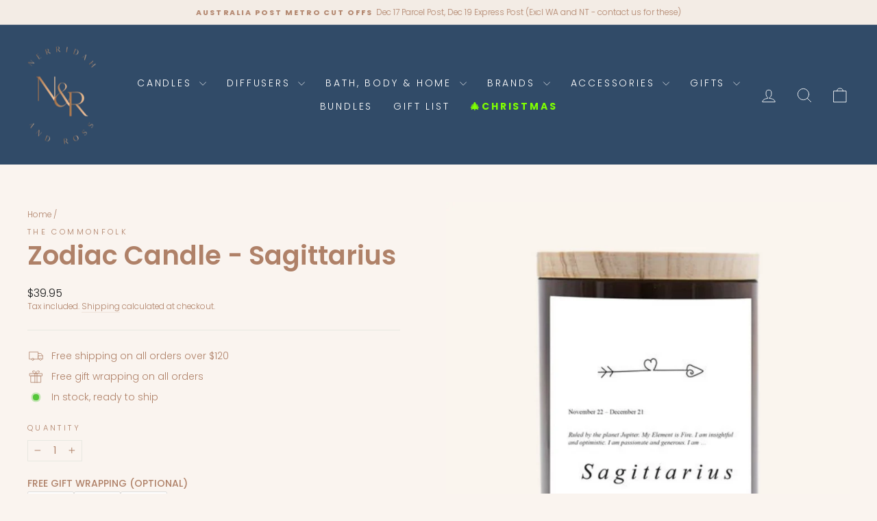

--- FILE ---
content_type: text/html; charset=utf-8
request_url: https://www.nerridahandross.com.au/products/zodiac-candle-sagittarius
body_size: 77561
content:
<!doctype html>
<html class="no-js" lang="en" dir="ltr">
<head>
  <meta charset="utf-8">
  <meta http-equiv="X-UA-Compatible" content="IE=edge,chrome=1">
  <meta name="viewport" content="width=device-width,initial-scale=1">
  <meta name="theme-color" content="#111111">
  <link rel="canonical" href="https://www.nerridahandross.com.au/products/zodiac-candle-sagittarius">
  <link rel="preconnect" href="https://cdn.shopify.com" crossorigin>
  <link rel="preconnect" href="https://fonts.shopifycdn.com" crossorigin>
  <link rel="dns-prefetch" href="https://productreviews.shopifycdn.com">
  <link rel="dns-prefetch" href="https://ajax.googleapis.com">
  <link rel="dns-prefetch" href="https://maps.googleapis.com">
  <link rel="dns-prefetch" href="https://maps.gstatic.com">

<!-- Google Tag Manager -->
  <script>(function(w,d,s,l,i){w[l]=w[l]||[];w[l].push({'gtm.start':
  new Date().getTime(),event:'gtm.js'});var f=d.getElementsByTagName(s)[0],
  j=d.createElement(s),dl=l!='dataLayer'?'&l='+l:'';j.async=true;j.src=
  'https://www.googletagmanager.com/gtm.js?id='+i+dl;f.parentNode.insertBefore(j,f);
  })(window,document,'script','dataLayer','GTM-TQJQRC5');</script>
<!-- End Google Tag Manager -->

  <!--Google Search Console-->
    <meta name="google-site-verification" content="RjwWAt-Ol5eRv2FpmcJZZH4KdpqNDPXdtRvNqQCLWEU" />
  <!--End Google Search Console--><link rel="shortcut icon" href="//www.nerridahandross.com.au/cdn/shop/files/Nerridah-_-Ross-Favicon_32x32.png?v=1614314266" type="image/png" /><title>Zodiac Candle - Sagittarius
&ndash; Nerridah &amp; Ross
</title>
<meta name="description" content="November 22 - December 21 Ruled by the planet Jupiter. My Element is Fire. I am insightful and optimistic. I am passionate and generous. I am ... Sagittarius Embrace your Zodiac rituals with this calming and intuitive Zodiac Candle Range. Hand drawn Artwork, heartfelt character traits together with signature Commonfolk"><meta property="og:site_name" content="Nerridah &amp; Ross">
  <meta property="og:url" content="https://www.nerridahandross.com.au/products/zodiac-candle-sagittarius">
  <meta property="og:title" content="Zodiac Candle - Sagittarius">
  <meta property="og:type" content="product">
  <meta property="og:description" content="November 22 - December 21 Ruled by the planet Jupiter. My Element is Fire. I am insightful and optimistic. I am passionate and generous. I am ... Sagittarius Embrace your Zodiac rituals with this calming and intuitive Zodiac Candle Range. Hand drawn Artwork, heartfelt character traits together with signature Commonfolk"><meta property="og:image" content="http://www.nerridahandross.com.au/cdn/shop/files/Sagittarius-TheCommonfolk.png?v=1710135781">
    <meta property="og:image:secure_url" content="https://www.nerridahandross.com.au/cdn/shop/files/Sagittarius-TheCommonfolk.png?v=1710135781">
    <meta property="og:image:width" content="1500">
    <meta property="og:image:height" content="1500"><meta name="twitter:site" content="@">
  <meta name="twitter:card" content="summary_large_image">
  <meta name="twitter:title" content="Zodiac Candle - Sagittarius">
  <meta name="twitter:description" content="November 22 - December 21 Ruled by the planet Jupiter. My Element is Fire. I am insightful and optimistic. I am passionate and generous. I am ... Sagittarius Embrace your Zodiac rituals with this calming and intuitive Zodiac Candle Range. Hand drawn Artwork, heartfelt character traits together with signature Commonfolk">
<style data-shopify>@font-face {
  font-family: Poppins;
  font-weight: 600;
  font-style: normal;
  font-display: swap;
  src: url("//www.nerridahandross.com.au/cdn/fonts/poppins/poppins_n6.aa29d4918bc243723d56b59572e18228ed0786f6.woff2") format("woff2"),
       url("//www.nerridahandross.com.au/cdn/fonts/poppins/poppins_n6.5f815d845fe073750885d5b7e619ee00e8111208.woff") format("woff");
}

  @font-face {
  font-family: Poppins;
  font-weight: 300;
  font-style: normal;
  font-display: swap;
  src: url("//www.nerridahandross.com.au/cdn/fonts/poppins/poppins_n3.05f58335c3209cce17da4f1f1ab324ebe2982441.woff2") format("woff2"),
       url("//www.nerridahandross.com.au/cdn/fonts/poppins/poppins_n3.6971368e1f131d2c8ff8e3a44a36b577fdda3ff5.woff") format("woff");
}


  @font-face {
  font-family: Poppins;
  font-weight: 600;
  font-style: normal;
  font-display: swap;
  src: url("//www.nerridahandross.com.au/cdn/fonts/poppins/poppins_n6.aa29d4918bc243723d56b59572e18228ed0786f6.woff2") format("woff2"),
       url("//www.nerridahandross.com.au/cdn/fonts/poppins/poppins_n6.5f815d845fe073750885d5b7e619ee00e8111208.woff") format("woff");
}

  @font-face {
  font-family: Poppins;
  font-weight: 300;
  font-style: italic;
  font-display: swap;
  src: url("//www.nerridahandross.com.au/cdn/fonts/poppins/poppins_i3.8536b4423050219f608e17f134fe9ea3b01ed890.woff2") format("woff2"),
       url("//www.nerridahandross.com.au/cdn/fonts/poppins/poppins_i3.0f4433ada196bcabf726ed78f8e37e0995762f7f.woff") format("woff");
}

  @font-face {
  font-family: Poppins;
  font-weight: 600;
  font-style: italic;
  font-display: swap;
  src: url("//www.nerridahandross.com.au/cdn/fonts/poppins/poppins_i6.bb8044d6203f492888d626dafda3c2999253e8e9.woff2") format("woff2"),
       url("//www.nerridahandross.com.au/cdn/fonts/poppins/poppins_i6.e233dec1a61b1e7dead9f920159eda42280a02c3.woff") format("woff");
}

</style><link href="//www.nerridahandross.com.au/cdn/shop/t/11/assets/theme.css?v=105354350060573630221753059132" rel="stylesheet" type="text/css" media="all" />
<style data-shopify>:root {
    --typeHeaderPrimary: Poppins;
    --typeHeaderFallback: sans-serif;
    --typeHeaderSize: 45px;
    --typeHeaderWeight: 600;
    --typeHeaderLineHeight: 1;
    --typeHeaderSpacing: 0.0em;

    --typeBasePrimary:Poppins;
    --typeBaseFallback:sans-serif;
    --typeBaseSize: 14px;
    --typeBaseWeight: 300;
    --typeBaseSpacing: 0.0em;
    --typeBaseLineHeight: 1.4;
    --typeBaselineHeightMinus01: 1.3;

    --typeCollectionTitle: 20px;

    --iconWeight: 2px;
    --iconLinecaps: round;

    
        --buttonRadius: 50px;
    

    --colorGridOverlayOpacity: 0.1;
    }

    .placeholder-content {
    background-image: linear-gradient(100deg, #ffffff 40%, #f7f7f7 63%, #ffffff 79%);
    }</style><script>
    document.documentElement.className = document.documentElement.className.replace('no-js', 'js');

    window.theme = window.theme || {};
    theme.routes = {
      home: "/",
      cart: "/cart.js",
      cartPage: "/cart",
      cartAdd: "/cart/add.js",
      cartChange: "/cart/change.js",
      search: "/search",
      predictiveSearch: "/search/suggest"
    };
    theme.strings = {
      soldOut: "Sold Out",
      unavailable: "Unavailable",
      inStockLabel: "In stock, ready to ship",
      oneStockLabel: "Low stock - [count] item left",
      otherStockLabel: "Low stock - [count] items left",
      willNotShipUntil: "Ready to ship [date]",
      willBeInStockAfter: "Back in stock [date]",
      waitingForStock: "Backordered, shipping soon",
      savePrice: "Save [saved_amount]",
      cartEmpty: "Your cart is currently empty.",
      cartTermsConfirmation: "You must agree with the terms and conditions of sales to check out",
      searchCollections: "Collections",
      searchPages: "Pages",
      searchArticles: "Articles",
      productFrom: "from ",
      maxQuantity: "You can only have [quantity] of [title] in your cart."
    };
    theme.settings = {
      cartType: "drawer",
      isCustomerTemplate: false,
      moneyFormat: "${{amount}}",
      saveType: "dollar",
      productImageSize: "natural",
      productImageCover: false,
      predictiveSearch: true,
      predictiveSearchType: null,
      predictiveSearchVendor: false,
      predictiveSearchPrice: true,
      quickView: false,
      themeName: 'Impulse',
      themeVersion: "7.4.1"
    };
  </script>

  <script>window.performance && window.performance.mark && window.performance.mark('shopify.content_for_header.start');</script><meta name="google-site-verification" content="yGBuBhU5hFN-AYecQAdTiSmHTxpR_WYUMFgVt6TeG20">
<meta name="facebook-domain-verification" content="5xtpbx9gt0yrwh27v24emeqyhuyjvb">
<meta name="facebook-domain-verification" content="sj9y164rqt0dmi4vt3tzywtgay7ek6">
<meta id="shopify-digital-wallet" name="shopify-digital-wallet" content="/26076217406/digital_wallets/dialog">
<meta name="shopify-checkout-api-token" content="606b5e64ccca25fc58fe616852b09b02">
<meta id="in-context-paypal-metadata" data-shop-id="26076217406" data-venmo-supported="false" data-environment="production" data-locale="en_US" data-paypal-v4="true" data-currency="AUD">
<link rel="alternate" type="application/json+oembed" href="https://www.nerridahandross.com.au/products/zodiac-candle-sagittarius.oembed">
<script async="async" src="/checkouts/internal/preloads.js?locale=en-AU"></script>
<link rel="preconnect" href="https://shop.app" crossorigin="anonymous">
<script async="async" src="https://shop.app/checkouts/internal/preloads.js?locale=en-AU&shop_id=26076217406" crossorigin="anonymous"></script>
<script id="apple-pay-shop-capabilities" type="application/json">{"shopId":26076217406,"countryCode":"AU","currencyCode":"AUD","merchantCapabilities":["supports3DS"],"merchantId":"gid:\/\/shopify\/Shop\/26076217406","merchantName":"Nerridah \u0026 Ross","requiredBillingContactFields":["postalAddress","email","phone"],"requiredShippingContactFields":["postalAddress","email","phone"],"shippingType":"shipping","supportedNetworks":["visa","masterCard","amex","jcb"],"total":{"type":"pending","label":"Nerridah \u0026 Ross","amount":"1.00"},"shopifyPaymentsEnabled":true,"supportsSubscriptions":true}</script>
<script id="shopify-features" type="application/json">{"accessToken":"606b5e64ccca25fc58fe616852b09b02","betas":["rich-media-storefront-analytics"],"domain":"www.nerridahandross.com.au","predictiveSearch":true,"shopId":26076217406,"locale":"en"}</script>
<script>var Shopify = Shopify || {};
Shopify.shop = "nerridah-ross.myshopify.com";
Shopify.locale = "en";
Shopify.currency = {"active":"AUD","rate":"1.0"};
Shopify.country = "AU";
Shopify.theme = {"name":"Shopify 2.0 Build","id":166619087157,"schema_name":"Impulse","schema_version":"7.4.1","theme_store_id":857,"role":"main"};
Shopify.theme.handle = "null";
Shopify.theme.style = {"id":null,"handle":null};
Shopify.cdnHost = "www.nerridahandross.com.au/cdn";
Shopify.routes = Shopify.routes || {};
Shopify.routes.root = "/";</script>
<script type="module">!function(o){(o.Shopify=o.Shopify||{}).modules=!0}(window);</script>
<script>!function(o){function n(){var o=[];function n(){o.push(Array.prototype.slice.apply(arguments))}return n.q=o,n}var t=o.Shopify=o.Shopify||{};t.loadFeatures=n(),t.autoloadFeatures=n()}(window);</script>
<script>
  window.ShopifyPay = window.ShopifyPay || {};
  window.ShopifyPay.apiHost = "shop.app\/pay";
  window.ShopifyPay.redirectState = null;
</script>
<script id="shop-js-analytics" type="application/json">{"pageType":"product"}</script>
<script defer="defer" async type="module" src="//www.nerridahandross.com.au/cdn/shopifycloud/shop-js/modules/v2/client.init-shop-cart-sync_DtuiiIyl.en.esm.js"></script>
<script defer="defer" async type="module" src="//www.nerridahandross.com.au/cdn/shopifycloud/shop-js/modules/v2/chunk.common_CUHEfi5Q.esm.js"></script>
<script type="module">
  await import("//www.nerridahandross.com.au/cdn/shopifycloud/shop-js/modules/v2/client.init-shop-cart-sync_DtuiiIyl.en.esm.js");
await import("//www.nerridahandross.com.au/cdn/shopifycloud/shop-js/modules/v2/chunk.common_CUHEfi5Q.esm.js");

  window.Shopify.SignInWithShop?.initShopCartSync?.({"fedCMEnabled":true,"windoidEnabled":true});

</script>
<script>
  window.Shopify = window.Shopify || {};
  if (!window.Shopify.featureAssets) window.Shopify.featureAssets = {};
  window.Shopify.featureAssets['shop-js'] = {"shop-cart-sync":["modules/v2/client.shop-cart-sync_DFoTY42P.en.esm.js","modules/v2/chunk.common_CUHEfi5Q.esm.js"],"init-fed-cm":["modules/v2/client.init-fed-cm_D2UNy1i2.en.esm.js","modules/v2/chunk.common_CUHEfi5Q.esm.js"],"init-shop-email-lookup-coordinator":["modules/v2/client.init-shop-email-lookup-coordinator_BQEe2rDt.en.esm.js","modules/v2/chunk.common_CUHEfi5Q.esm.js"],"shop-cash-offers":["modules/v2/client.shop-cash-offers_3CTtReFF.en.esm.js","modules/v2/chunk.common_CUHEfi5Q.esm.js","modules/v2/chunk.modal_BewljZkx.esm.js"],"shop-button":["modules/v2/client.shop-button_C6oxCjDL.en.esm.js","modules/v2/chunk.common_CUHEfi5Q.esm.js"],"init-windoid":["modules/v2/client.init-windoid_5pix8xhK.en.esm.js","modules/v2/chunk.common_CUHEfi5Q.esm.js"],"avatar":["modules/v2/client.avatar_BTnouDA3.en.esm.js"],"init-shop-cart-sync":["modules/v2/client.init-shop-cart-sync_DtuiiIyl.en.esm.js","modules/v2/chunk.common_CUHEfi5Q.esm.js"],"shop-toast-manager":["modules/v2/client.shop-toast-manager_BYv_8cH1.en.esm.js","modules/v2/chunk.common_CUHEfi5Q.esm.js"],"pay-button":["modules/v2/client.pay-button_FnF9EIkY.en.esm.js","modules/v2/chunk.common_CUHEfi5Q.esm.js"],"shop-login-button":["modules/v2/client.shop-login-button_CH1KUpOf.en.esm.js","modules/v2/chunk.common_CUHEfi5Q.esm.js","modules/v2/chunk.modal_BewljZkx.esm.js"],"init-customer-accounts-sign-up":["modules/v2/client.init-customer-accounts-sign-up_aj7QGgYS.en.esm.js","modules/v2/client.shop-login-button_CH1KUpOf.en.esm.js","modules/v2/chunk.common_CUHEfi5Q.esm.js","modules/v2/chunk.modal_BewljZkx.esm.js"],"init-shop-for-new-customer-accounts":["modules/v2/client.init-shop-for-new-customer-accounts_NbnYRf_7.en.esm.js","modules/v2/client.shop-login-button_CH1KUpOf.en.esm.js","modules/v2/chunk.common_CUHEfi5Q.esm.js","modules/v2/chunk.modal_BewljZkx.esm.js"],"init-customer-accounts":["modules/v2/client.init-customer-accounts_ppedhqCH.en.esm.js","modules/v2/client.shop-login-button_CH1KUpOf.en.esm.js","modules/v2/chunk.common_CUHEfi5Q.esm.js","modules/v2/chunk.modal_BewljZkx.esm.js"],"shop-follow-button":["modules/v2/client.shop-follow-button_CMIBBa6u.en.esm.js","modules/v2/chunk.common_CUHEfi5Q.esm.js","modules/v2/chunk.modal_BewljZkx.esm.js"],"lead-capture":["modules/v2/client.lead-capture_But0hIyf.en.esm.js","modules/v2/chunk.common_CUHEfi5Q.esm.js","modules/v2/chunk.modal_BewljZkx.esm.js"],"checkout-modal":["modules/v2/client.checkout-modal_BBxc70dQ.en.esm.js","modules/v2/chunk.common_CUHEfi5Q.esm.js","modules/v2/chunk.modal_BewljZkx.esm.js"],"shop-login":["modules/v2/client.shop-login_hM3Q17Kl.en.esm.js","modules/v2/chunk.common_CUHEfi5Q.esm.js","modules/v2/chunk.modal_BewljZkx.esm.js"],"payment-terms":["modules/v2/client.payment-terms_CAtGlQYS.en.esm.js","modules/v2/chunk.common_CUHEfi5Q.esm.js","modules/v2/chunk.modal_BewljZkx.esm.js"]};
</script>
<script>(function() {
  var isLoaded = false;
  function asyncLoad() {
    if (isLoaded) return;
    isLoaded = true;
    var urls = ["https:\/\/cdn.shopify.com\/s\/files\/1\/0184\/4255\/1360\/files\/quicklink.min.js?v=1593142354\u0026shop=nerridah-ross.myshopify.com","https:\/\/cdn-loyalty.yotpo.com\/loader\/yC-bEH1vvApqycmvsCiPGA.js?shop=nerridah-ross.myshopify.com","https:\/\/cdn.shopify.com\/s\/files\/1\/0260\/7621\/7406\/t\/8\/assets\/subscribe-it.js?v=1667241586\u0026shop=nerridah-ross.myshopify.com","https:\/\/cdn.shopify.com\/s\/files\/1\/0260\/7621\/7406\/t\/8\/assets\/globo.options.init.js?v=1638229088\u0026shop=nerridah-ross.myshopify.com","https:\/\/cdn-bundler.nice-team.net\/app\/js\/bundler.js?shop=nerridah-ross.myshopify.com","https:\/\/gifts.good-apps.co\/storage\/js\/good_free_gift-nerridah-ross.myshopify.com.js?ver=55\u0026shop=nerridah-ross.myshopify.com","https:\/\/cdn.shopify.com\/s\/files\/1\/0260\/7621\/7406\/t\/11\/assets\/instant-pixel-site_caa884497e254689afe7b6beefdc0814.js?v=1766105318\u0026shop=nerridah-ross.myshopify.com"];
    for (var i = 0; i < urls.length; i++) {
      var s = document.createElement('script');
      s.type = 'text/javascript';
      s.async = true;
      s.src = urls[i];
      var x = document.getElementsByTagName('script')[0];
      x.parentNode.insertBefore(s, x);
    }
  };
  if(window.attachEvent) {
    window.attachEvent('onload', asyncLoad);
  } else {
    window.addEventListener('load', asyncLoad, false);
  }
})();</script>
<script id="__st">var __st={"a":26076217406,"offset":39600,"reqid":"272e9d12-c903-43e0-a99d-9c85aa3b4b66-1766509239","pageurl":"www.nerridahandross.com.au\/products\/zodiac-candle-sagittarius","u":"382cdef75b65","p":"product","rtyp":"product","rid":6550741909566};</script>
<script>window.ShopifyPaypalV4VisibilityTracking = true;</script>
<script id="captcha-bootstrap">!function(){'use strict';const t='contact',e='account',n='new_comment',o=[[t,t],['blogs',n],['comments',n],[t,'customer']],c=[[e,'customer_login'],[e,'guest_login'],[e,'recover_customer_password'],[e,'create_customer']],r=t=>t.map((([t,e])=>`form[action*='/${t}']:not([data-nocaptcha='true']) input[name='form_type'][value='${e}']`)).join(','),a=t=>()=>t?[...document.querySelectorAll(t)].map((t=>t.form)):[];function s(){const t=[...o],e=r(t);return a(e)}const i='password',u='form_key',d=['recaptcha-v3-token','g-recaptcha-response','h-captcha-response',i],f=()=>{try{return window.sessionStorage}catch{return}},m='__shopify_v',_=t=>t.elements[u];function p(t,e,n=!1){try{const o=window.sessionStorage,c=JSON.parse(o.getItem(e)),{data:r}=function(t){const{data:e,action:n}=t;return t[m]||n?{data:e,action:n}:{data:t,action:n}}(c);for(const[e,n]of Object.entries(r))t.elements[e]&&(t.elements[e].value=n);n&&o.removeItem(e)}catch(o){console.error('form repopulation failed',{error:o})}}const l='form_type',E='cptcha';function T(t){t.dataset[E]=!0}const w=window,h=w.document,L='Shopify',v='ce_forms',y='captcha';let A=!1;((t,e)=>{const n=(g='f06e6c50-85a8-45c8-87d0-21a2b65856fe',I='https://cdn.shopify.com/shopifycloud/storefront-forms-hcaptcha/ce_storefront_forms_captcha_hcaptcha.v1.5.2.iife.js',D={infoText:'Protected by hCaptcha',privacyText:'Privacy',termsText:'Terms'},(t,e,n)=>{const o=w[L][v],c=o.bindForm;if(c)return c(t,g,e,D).then(n);var r;o.q.push([[t,g,e,D],n]),r=I,A||(h.body.append(Object.assign(h.createElement('script'),{id:'captcha-provider',async:!0,src:r})),A=!0)});var g,I,D;w[L]=w[L]||{},w[L][v]=w[L][v]||{},w[L][v].q=[],w[L][y]=w[L][y]||{},w[L][y].protect=function(t,e){n(t,void 0,e),T(t)},Object.freeze(w[L][y]),function(t,e,n,w,h,L){const[v,y,A,g]=function(t,e,n){const i=e?o:[],u=t?c:[],d=[...i,...u],f=r(d),m=r(i),_=r(d.filter((([t,e])=>n.includes(e))));return[a(f),a(m),a(_),s()]}(w,h,L),I=t=>{const e=t.target;return e instanceof HTMLFormElement?e:e&&e.form},D=t=>v().includes(t);t.addEventListener('submit',(t=>{const e=I(t);if(!e)return;const n=D(e)&&!e.dataset.hcaptchaBound&&!e.dataset.recaptchaBound,o=_(e),c=g().includes(e)&&(!o||!o.value);(n||c)&&t.preventDefault(),c&&!n&&(function(t){try{if(!f())return;!function(t){const e=f();if(!e)return;const n=_(t);if(!n)return;const o=n.value;o&&e.removeItem(o)}(t);const e=Array.from(Array(32),(()=>Math.random().toString(36)[2])).join('');!function(t,e){_(t)||t.append(Object.assign(document.createElement('input'),{type:'hidden',name:u})),t.elements[u].value=e}(t,e),function(t,e){const n=f();if(!n)return;const o=[...t.querySelectorAll(`input[type='${i}']`)].map((({name:t})=>t)),c=[...d,...o],r={};for(const[a,s]of new FormData(t).entries())c.includes(a)||(r[a]=s);n.setItem(e,JSON.stringify({[m]:1,action:t.action,data:r}))}(t,e)}catch(e){console.error('failed to persist form',e)}}(e),e.submit())}));const S=(t,e)=>{t&&!t.dataset[E]&&(n(t,e.some((e=>e===t))),T(t))};for(const o of['focusin','change'])t.addEventListener(o,(t=>{const e=I(t);D(e)&&S(e,y())}));const B=e.get('form_key'),M=e.get(l),P=B&&M;t.addEventListener('DOMContentLoaded',(()=>{const t=y();if(P)for(const e of t)e.elements[l].value===M&&p(e,B);[...new Set([...A(),...v().filter((t=>'true'===t.dataset.shopifyCaptcha))])].forEach((e=>S(e,t)))}))}(h,new URLSearchParams(w.location.search),n,t,e,['guest_login'])})(!0,!0)}();</script>
<script integrity="sha256-4kQ18oKyAcykRKYeNunJcIwy7WH5gtpwJnB7kiuLZ1E=" data-source-attribution="shopify.loadfeatures" defer="defer" src="//www.nerridahandross.com.au/cdn/shopifycloud/storefront/assets/storefront/load_feature-a0a9edcb.js" crossorigin="anonymous"></script>
<script crossorigin="anonymous" defer="defer" src="//www.nerridahandross.com.au/cdn/shopifycloud/storefront/assets/shopify_pay/storefront-65b4c6d7.js?v=20250812"></script>
<script data-source-attribution="shopify.dynamic_checkout.dynamic.init">var Shopify=Shopify||{};Shopify.PaymentButton=Shopify.PaymentButton||{isStorefrontPortableWallets:!0,init:function(){window.Shopify.PaymentButton.init=function(){};var t=document.createElement("script");t.src="https://www.nerridahandross.com.au/cdn/shopifycloud/portable-wallets/latest/portable-wallets.en.js",t.type="module",document.head.appendChild(t)}};
</script>
<script data-source-attribution="shopify.dynamic_checkout.buyer_consent">
  function portableWalletsHideBuyerConsent(e){var t=document.getElementById("shopify-buyer-consent"),n=document.getElementById("shopify-subscription-policy-button");t&&n&&(t.classList.add("hidden"),t.setAttribute("aria-hidden","true"),n.removeEventListener("click",e))}function portableWalletsShowBuyerConsent(e){var t=document.getElementById("shopify-buyer-consent"),n=document.getElementById("shopify-subscription-policy-button");t&&n&&(t.classList.remove("hidden"),t.removeAttribute("aria-hidden"),n.addEventListener("click",e))}window.Shopify?.PaymentButton&&(window.Shopify.PaymentButton.hideBuyerConsent=portableWalletsHideBuyerConsent,window.Shopify.PaymentButton.showBuyerConsent=portableWalletsShowBuyerConsent);
</script>
<script data-source-attribution="shopify.dynamic_checkout.cart.bootstrap">document.addEventListener("DOMContentLoaded",(function(){function t(){return document.querySelector("shopify-accelerated-checkout-cart, shopify-accelerated-checkout")}if(t())Shopify.PaymentButton.init();else{new MutationObserver((function(e,n){t()&&(Shopify.PaymentButton.init(),n.disconnect())})).observe(document.body,{childList:!0,subtree:!0})}}));
</script>
<link id="shopify-accelerated-checkout-styles" rel="stylesheet" media="screen" href="https://www.nerridahandross.com.au/cdn/shopifycloud/portable-wallets/latest/accelerated-checkout-backwards-compat.css" crossorigin="anonymous">
<style id="shopify-accelerated-checkout-cart">
        #shopify-buyer-consent {
  margin-top: 1em;
  display: inline-block;
  width: 100%;
}

#shopify-buyer-consent.hidden {
  display: none;
}

#shopify-subscription-policy-button {
  background: none;
  border: none;
  padding: 0;
  text-decoration: underline;
  font-size: inherit;
  cursor: pointer;
}

#shopify-subscription-policy-button::before {
  box-shadow: none;
}

      </style>

<script>window.performance && window.performance.mark && window.performance.mark('shopify.content_for_header.end');</script>

  <script src="//www.nerridahandross.com.au/cdn/shop/t/11/assets/vendor-scripts-v11.js" defer="defer"></script><script src="//www.nerridahandross.com.au/cdn/shop/t/11/assets/theme.js?v=136904160527539270741709122746" defer="defer"></script>

    <link rel="preconnect" href="https://fonts.googleapis.com">
    <link rel="preconnect" href="https://fonts.gstatic.com" crossorigin>
    <link rel="preconnect" href="https://d2ls1pfffhvy22.cloudfront.net">


    

    

    

    
  
<!--Gem_Page_Header_Script-->
<!-- "snippets/gem-app-header-scripts.liquid" was not rendered, the associated app was uninstalled -->
<!--End_Gem_Page_Header_Script-->
<!-- BEGIN app block: shopify://apps/judge-me-reviews/blocks/judgeme_core/61ccd3b1-a9f2-4160-9fe9-4fec8413e5d8 --><!-- Start of Judge.me Core -->




<link rel="dns-prefetch" href="https://cdnwidget.judge.me">
<link rel="dns-prefetch" href="https://cdn.judge.me">
<link rel="dns-prefetch" href="https://cdn1.judge.me">
<link rel="dns-prefetch" href="https://api.judge.me">

<script data-cfasync='false' class='jdgm-settings-script'>window.jdgmSettings={"pagination":5,"disable_web_reviews":true,"badge_no_review_text":"No reviews","badge_n_reviews_text":"{{ n }} review/reviews","badge_star_color":"#a79b74","hide_badge_preview_if_no_reviews":true,"badge_hide_text":false,"enforce_center_preview_badge":false,"widget_title":"Customer Reviews","widget_open_form_text":"Write a review","widget_close_form_text":"Cancel review","widget_refresh_page_text":"Refresh page","widget_summary_text":"Based on {{ number_of_reviews }} review/reviews","widget_no_review_text":"Be the first to write a review","widget_name_field_text":"Display name","widget_verified_name_field_text":"Verified Name (public)","widget_name_placeholder_text":"Display name","widget_required_field_error_text":"This field is required.","widget_email_field_text":"Email address","widget_verified_email_field_text":"Verified Email (private, can not be edited)","widget_email_placeholder_text":"Your email address","widget_email_field_error_text":"Please enter a valid email address.","widget_rating_field_text":"Rating","widget_review_title_field_text":"Review Title","widget_review_title_placeholder_text":"Give your review a title","widget_review_body_field_text":"Review content","widget_review_body_placeholder_text":"Start writing here...","widget_pictures_field_text":"Picture/Video (optional)","widget_submit_review_text":"Submit Review","widget_submit_verified_review_text":"Submit Verified Review","widget_submit_success_msg_with_auto_publish":"Thank you! Please refresh the page in a few moments to see your review. You can remove or edit your review by logging into \u003ca href='https://judge.me/login' target='_blank' rel='nofollow noopener'\u003eJudge.me\u003c/a\u003e","widget_submit_success_msg_no_auto_publish":"Thank you! Your review will be published as soon as it is approved by the shop admin. You can remove or edit your review by logging into \u003ca href='https://judge.me/login' target='_blank' rel='nofollow noopener'\u003eJudge.me\u003c/a\u003e","widget_show_default_reviews_out_of_total_text":"Showing {{ n_reviews_shown }} out of {{ n_reviews }} reviews.","widget_show_all_link_text":"Show all","widget_show_less_link_text":"Show less","widget_author_said_text":"{{ reviewer_name }} said:","widget_days_text":"{{ n }} days ago","widget_weeks_text":"{{ n }} week/weeks ago","widget_months_text":"{{ n }} month/months ago","widget_years_text":"{{ n }} year/years ago","widget_yesterday_text":"Yesterday","widget_today_text":"Today","widget_replied_text":"\u003e\u003e {{ shop_name }} replied:","widget_read_more_text":"Read more","widget_reviewer_name_as_initial":"","widget_rating_filter_color":"#fbcd0a","widget_rating_filter_see_all_text":"See all reviews","widget_sorting_most_recent_text":"Most Recent","widget_sorting_highest_rating_text":"Highest Rating","widget_sorting_lowest_rating_text":"Lowest Rating","widget_sorting_with_pictures_text":"Only Pictures","widget_sorting_most_helpful_text":"Most Helpful","widget_open_question_form_text":"Ask a question","widget_reviews_subtab_text":"Reviews","widget_questions_subtab_text":"Questions","widget_question_label_text":"Question","widget_answer_label_text":"Answer","widget_question_placeholder_text":"Write your question here","widget_submit_question_text":"Submit Question","widget_question_submit_success_text":"Thank you for your question! We will notify you once it gets answered.","widget_star_color":"#a79b74","verified_badge_text":"Verified","verified_badge_bg_color":"","verified_badge_text_color":"","verified_badge_placement":"left-of-reviewer-name","widget_review_max_height":"","widget_hide_border":false,"widget_social_share":false,"widget_thumb":false,"widget_review_location_show":false,"widget_location_format":"","all_reviews_include_out_of_store_products":true,"all_reviews_out_of_store_text":"(out of store)","all_reviews_pagination":100,"all_reviews_product_name_prefix_text":"about","enable_review_pictures":true,"enable_question_anwser":false,"widget_theme":"default","review_date_format":"dd/mm/yy","default_sort_method":"most-recent","widget_product_reviews_subtab_text":"Product Reviews","widget_shop_reviews_subtab_text":"Shop Reviews","widget_other_products_reviews_text":"Reviews for other products","widget_store_reviews_subtab_text":"Store reviews","widget_no_store_reviews_text":"This store hasn't received any reviews yet","widget_web_restriction_product_reviews_text":"This product hasn't received any reviews yet","widget_no_items_text":"No items found","widget_show_more_text":"Show more","widget_write_a_store_review_text":"Write a Store Review","widget_other_languages_heading":"Reviews in Other Languages","widget_translate_review_text":"Translate review to {{ language }}","widget_translating_review_text":"Translating...","widget_show_original_translation_text":"Show original ({{ language }})","widget_translate_review_failed_text":"Review couldn't be translated.","widget_translate_review_retry_text":"Retry","widget_translate_review_try_again_later_text":"Try again later","show_product_url_for_grouped_product":false,"widget_sorting_pictures_first_text":"Pictures First","show_pictures_on_all_rev_page_mobile":false,"show_pictures_on_all_rev_page_desktop":false,"floating_tab_hide_mobile_install_preference":false,"floating_tab_button_name":"★ Reviews","floating_tab_title":"Let customers speak for us","floating_tab_button_color":"","floating_tab_button_background_color":"","floating_tab_url":"","floating_tab_url_enabled":false,"floating_tab_tab_style":"text","all_reviews_text_badge_text":"Customers rate us {{ shop.metafields.judgeme.all_reviews_rating | round: 1 }}/5 based on {{ shop.metafields.judgeme.all_reviews_count }} reviews.","all_reviews_text_badge_text_branded_style":"{{ shop.metafields.judgeme.all_reviews_rating | round: 1 }} out of 5 stars based on {{ shop.metafields.judgeme.all_reviews_count }} reviews","is_all_reviews_text_badge_a_link":false,"show_stars_for_all_reviews_text_badge":false,"all_reviews_text_badge_url":"","all_reviews_text_style":"branded","all_reviews_text_color_style":"judgeme_brand_color","all_reviews_text_color":"#108474","all_reviews_text_show_jm_brand":true,"featured_carousel_show_header":true,"featured_carousel_title":"What our customers are saying","testimonials_carousel_title":"Customers are saying","videos_carousel_title":"Real customer stories","cards_carousel_title":"Customers are saying","featured_carousel_count_text":"from {{ n }} reviews","featured_carousel_add_link_to_all_reviews_page":false,"featured_carousel_url":"","featured_carousel_show_images":true,"featured_carousel_autoslide_interval":5,"featured_carousel_arrows_on_the_sides":false,"featured_carousel_height":125,"featured_carousel_width":100,"featured_carousel_image_size":1000,"featured_carousel_image_height":250,"featured_carousel_arrow_color":"#324C67","verified_count_badge_style":"branded","verified_count_badge_orientation":"horizontal","verified_count_badge_color_style":"judgeme_brand_color","verified_count_badge_color":"#108474","is_verified_count_badge_a_link":false,"verified_count_badge_url":"","verified_count_badge_show_jm_brand":true,"widget_rating_preset_default":5,"widget_first_sub_tab":"product-reviews","widget_show_histogram":true,"widget_histogram_use_custom_color":false,"widget_pagination_use_custom_color":false,"widget_star_use_custom_color":true,"widget_verified_badge_use_custom_color":false,"widget_write_review_use_custom_color":false,"picture_reminder_submit_button":"Upload Pictures","enable_review_videos":false,"mute_video_by_default":false,"widget_sorting_videos_first_text":"Videos First","widget_review_pending_text":"Pending","featured_carousel_items_for_large_screen":3,"social_share_options_order":"Facebook,Twitter","remove_microdata_snippet":true,"disable_json_ld":false,"enable_json_ld_products":false,"preview_badge_show_question_text":false,"preview_badge_no_question_text":"No questions","preview_badge_n_question_text":"{{ number_of_questions }} question/questions","qa_badge_show_icon":false,"qa_badge_position":"same-row","remove_judgeme_branding":false,"widget_add_search_bar":false,"widget_search_bar_placeholder":"Search","widget_sorting_verified_only_text":"Verified only","featured_carousel_theme":"aligned","featured_carousel_show_rating":true,"featured_carousel_show_title":true,"featured_carousel_show_body":true,"featured_carousel_show_date":false,"featured_carousel_show_reviewer":true,"featured_carousel_show_product":false,"featured_carousel_header_background_color":"#108474","featured_carousel_header_text_color":"#ffffff","featured_carousel_name_product_separator":"reviewed","featured_carousel_full_star_background":"#108474","featured_carousel_empty_star_background":"#dadada","featured_carousel_vertical_theme_background":"#f9fafb","featured_carousel_verified_badge_enable":true,"featured_carousel_verified_badge_color":"#324C67","featured_carousel_border_style":"round","featured_carousel_review_line_length_limit":3,"featured_carousel_more_reviews_button_text":"Read more reviews","featured_carousel_view_product_button_text":"View product","all_reviews_page_load_reviews_on":"scroll","all_reviews_page_load_more_text":"Load More Reviews","disable_fb_tab_reviews":false,"enable_ajax_cdn_cache":false,"widget_advanced_speed_features":5,"widget_public_name_text":"displayed publicly like","default_reviewer_name":"John Smith","default_reviewer_name_has_non_latin":true,"widget_reviewer_anonymous":"Anonymous","medals_widget_title":"Judge.me Review Medals","medals_widget_background_color":"#f9fafb","medals_widget_position":"footer_all_pages","medals_widget_border_color":"#f9fafb","medals_widget_verified_text_position":"left","medals_widget_use_monochromatic_version":true,"medals_widget_elements_color":"#A79B74","show_reviewer_avatar":true,"widget_invalid_yt_video_url_error_text":"Not a YouTube video URL","widget_max_length_field_error_text":"Please enter no more than {0} characters.","widget_show_country_flag":false,"widget_show_collected_via_shop_app":true,"widget_verified_by_shop_badge_style":"light","widget_verified_by_shop_text":"Verified by Shop","widget_show_photo_gallery":true,"widget_load_with_code_splitting":true,"widget_ugc_install_preference":false,"widget_ugc_title":"Made by us, Shared by you","widget_ugc_subtitle":"Tag us to see your picture featured in our page","widget_ugc_arrows_color":"#ffffff","widget_ugc_primary_button_text":"Buy Now","widget_ugc_primary_button_background_color":"#108474","widget_ugc_primary_button_text_color":"#ffffff","widget_ugc_primary_button_border_width":"0","widget_ugc_primary_button_border_style":"none","widget_ugc_primary_button_border_color":"#108474","widget_ugc_primary_button_border_radius":"25","widget_ugc_secondary_button_text":"Load More","widget_ugc_secondary_button_background_color":"#ffffff","widget_ugc_secondary_button_text_color":"#108474","widget_ugc_secondary_button_border_width":"2","widget_ugc_secondary_button_border_style":"solid","widget_ugc_secondary_button_border_color":"#108474","widget_ugc_secondary_button_border_radius":"25","widget_ugc_reviews_button_text":"View Reviews","widget_ugc_reviews_button_background_color":"#ffffff","widget_ugc_reviews_button_text_color":"#108474","widget_ugc_reviews_button_border_width":"2","widget_ugc_reviews_button_border_style":"solid","widget_ugc_reviews_button_border_color":"#108474","widget_ugc_reviews_button_border_radius":"25","widget_ugc_reviews_button_link_to":"judgeme-reviews-page","widget_ugc_show_post_date":true,"widget_ugc_max_width":"800","widget_rating_metafield_value_type":true,"widget_primary_color":"#324c67","widget_enable_secondary_color":false,"widget_secondary_color":"#edf5f5","widget_summary_average_rating_text":"{{ average_rating }} out of 5","widget_media_grid_title":"Customer photos \u0026 videos","widget_media_grid_see_more_text":"See more","widget_round_style":false,"widget_show_product_medals":true,"widget_verified_by_judgeme_text":"Verified by Judge.me","widget_show_store_medals":true,"widget_verified_by_judgeme_text_in_store_medals":"Verified by Judge.me","widget_media_field_exceed_quantity_message":"Sorry, we can only accept {{ max_media }} for one review.","widget_media_field_exceed_limit_message":"{{ file_name }} is too large, please select a {{ media_type }} less than {{ size_limit }}MB.","widget_review_submitted_text":"Review Submitted!","widget_question_submitted_text":"Question Submitted!","widget_close_form_text_question":"Cancel","widget_write_your_answer_here_text":"Write your answer here","widget_enabled_branded_link":true,"widget_show_collected_by_judgeme":true,"widget_reviewer_name_color":"","widget_write_review_text_color":"","widget_write_review_bg_color":"","widget_collected_by_judgeme_text":"collected by Judge.me","widget_pagination_type":"standard","widget_load_more_text":"Load More","widget_load_more_color":"#108474","widget_full_review_text":"Full Review","widget_read_more_reviews_text":"Read More Reviews","widget_read_questions_text":"Read Questions","widget_questions_and_answers_text":"Questions \u0026 Answers","widget_verified_by_text":"Verified by","widget_verified_text":"Verified","widget_number_of_reviews_text":"{{ number_of_reviews }} reviews","widget_back_button_text":"Back","widget_next_button_text":"Next","widget_custom_forms_filter_button":"Filters","custom_forms_style":"horizontal","widget_show_review_information":false,"how_reviews_are_collected":"How reviews are collected?","widget_show_review_keywords":false,"widget_gdpr_statement":"How we use your data: We'll only contact you about the review you left, and only if necessary. By submitting your review, you agree to Judge.me's \u003ca href='https://judge.me/terms' target='_blank' rel='nofollow noopener'\u003eterms\u003c/a\u003e, \u003ca href='https://judge.me/privacy' target='_blank' rel='nofollow noopener'\u003eprivacy\u003c/a\u003e and \u003ca href='https://judge.me/content-policy' target='_blank' rel='nofollow noopener'\u003econtent\u003c/a\u003e policies.","widget_multilingual_sorting_enabled":false,"widget_translate_review_content_enabled":false,"widget_translate_review_content_method":"manual","popup_widget_review_selection":"automatically_with_pictures","popup_widget_round_border_style":true,"popup_widget_show_title":true,"popup_widget_show_body":true,"popup_widget_show_reviewer":false,"popup_widget_show_product":true,"popup_widget_show_pictures":true,"popup_widget_use_review_picture":true,"popup_widget_show_on_home_page":true,"popup_widget_show_on_product_page":true,"popup_widget_show_on_collection_page":true,"popup_widget_show_on_cart_page":true,"popup_widget_position":"bottom_left","popup_widget_first_review_delay":5,"popup_widget_duration":5,"popup_widget_interval":5,"popup_widget_review_count":5,"popup_widget_hide_on_mobile":true,"review_snippet_widget_round_border_style":true,"review_snippet_widget_card_color":"#FAF4EE","review_snippet_widget_slider_arrows_background_color":"#FAF4EE","review_snippet_widget_slider_arrows_color":"#324C67","review_snippet_widget_star_color":"#A79B74","show_product_variant":false,"all_reviews_product_variant_label_text":"Variant: ","widget_show_verified_branding":true,"widget_show_review_title_input":true,"redirect_reviewers_invited_via_email":"external_form","request_store_review_after_product_review":false,"request_review_other_products_in_order":false,"review_form_color_scheme":"default","review_form_corner_style":"square","review_form_star_color":{},"review_form_text_color":"#333333","review_form_background_color":"#ffffff","review_form_field_background_color":"#fafafa","review_form_button_color":{},"review_form_button_text_color":"#ffffff","review_form_modal_overlay_color":"#000000","review_content_screen_title_text":"How would you rate this product?","review_content_introduction_text":"We would love it if you would share a bit about your experience.","show_review_guidance_text":true,"one_star_review_guidance_text":"Poor","five_star_review_guidance_text":"Great","customer_information_screen_title_text":"About you","customer_information_introduction_text":"Please tell us more about you.","custom_questions_screen_title_text":"Your experience in more detail","custom_questions_introduction_text":"Here are a few questions to help us understand more about your experience.","review_submitted_screen_title_text":"Thanks for your review!","review_submitted_screen_thank_you_text":"We are processing it and it will appear on the store soon.","review_submitted_screen_email_verification_text":"Please confirm your email by clicking the link we just sent you. This helps us keep reviews authentic.","review_submitted_request_store_review_text":"Would you like to share your experience of shopping with us?","review_submitted_review_other_products_text":"Would you like to review these products?","store_review_screen_title_text":"Would you like to share your experience of shopping with us?","store_review_introduction_text":"We value your feedback and use it to improve. Please share any thoughts or suggestions you have.","reviewer_media_screen_title_picture_text":"Share a picture","reviewer_media_introduction_picture_text":"Upload a photo to support your review.","reviewer_media_screen_title_video_text":"Share a video","reviewer_media_introduction_video_text":"Upload a video to support your review.","reviewer_media_screen_title_picture_or_video_text":"Share a picture or video","reviewer_media_introduction_picture_or_video_text":"Upload a photo or video to support your review.","reviewer_media_youtube_url_text":"Paste your Youtube URL here","advanced_settings_next_step_button_text":"Next","advanced_settings_close_review_button_text":"Close","modal_write_review_flow":false,"write_review_flow_required_text":"Required","write_review_flow_privacy_message_text":"We respect your privacy.","write_review_flow_anonymous_text":"Post review as anonymous","write_review_flow_visibility_text":"This won't be visible to other customers.","write_review_flow_multiple_selection_help_text":"Select as many as you like","write_review_flow_single_selection_help_text":"Select one option","write_review_flow_required_field_error_text":"This field is required","write_review_flow_invalid_email_error_text":"Please enter a valid email address","write_review_flow_max_length_error_text":"Max. {{ max_length }} characters.","write_review_flow_media_upload_text":"\u003cb\u003eClick to upload\u003c/b\u003e or drag and drop","write_review_flow_gdpr_statement":"We'll only contact you about your review if necessary. By submitting your review, you agree to our \u003ca href='https://judge.me/terms' target='_blank' rel='nofollow noopener'\u003eterms and conditions\u003c/a\u003e and \u003ca href='https://judge.me/privacy' target='_blank' rel='nofollow noopener'\u003eprivacy policy\u003c/a\u003e.","rating_only_reviews_enabled":false,"show_negative_reviews_help_screen":false,"new_review_flow_help_screen_rating_threshold":3,"negative_review_resolution_screen_title_text":"Tell us more","negative_review_resolution_text":"Your experience matters to us. If there were issues with your purchase, we're here to help. Feel free to reach out to us, we'd love the opportunity to make things right.","negative_review_resolution_button_text":"Contact us","negative_review_resolution_proceed_with_review_text":"Leave a review","negative_review_resolution_subject":"Issue with purchase from {{ shop_name }}.{{ order_name }}","preview_badge_collection_page_install_status":false,"widget_review_custom_css":"","preview_badge_custom_css":"","preview_badge_stars_count":"5-stars","featured_carousel_custom_css":"","floating_tab_custom_css":"","all_reviews_widget_custom_css":"","medals_widget_custom_css":"","verified_badge_custom_css":"","all_reviews_text_custom_css":"","transparency_badges_collected_via_store_invite":false,"transparency_badges_from_another_provider":false,"transparency_badges_collected_from_store_visitor":false,"transparency_badges_collected_by_verified_review_provider":false,"transparency_badges_earned_reward":false,"transparency_badges_collected_via_store_invite_text":"Review collected via store invitation","transparency_badges_from_another_provider_text":"Review collected from another provider","transparency_badges_collected_from_store_visitor_text":"Review collected from a store visitor","transparency_badges_written_in_google_text":"Review written in Google","transparency_badges_written_in_etsy_text":"Review written in Etsy","transparency_badges_written_in_shop_app_text":"Review written in Shop App","transparency_badges_earned_reward_text":"Review earned a reward for future purchase","checkout_comment_extension_title_on_product_page":"Customer Comments","checkout_comment_extension_num_latest_comment_show":5,"checkout_comment_extension_format":"name_and_timestamp","checkout_comment_customer_name":"last_initial","checkout_comment_comment_notification":true,"preview_badge_collection_page_install_preference":false,"preview_badge_home_page_install_preference":false,"preview_badge_product_page_install_preference":false,"review_widget_install_preference":"","review_carousel_install_preference":false,"floating_reviews_tab_install_preference":"none","verified_reviews_count_badge_install_preference":false,"all_reviews_text_install_preference":false,"review_widget_best_location":false,"judgeme_medals_install_preference":false,"review_widget_revamp_enabled":false,"review_widget_qna_enabled":false,"review_widget_header_theme":"default","review_widget_widget_title_enabled":true,"review_widget_header_text_size":"medium","review_widget_header_text_weight":"regular","review_widget_average_rating_style":"compact","review_widget_bar_chart_enabled":true,"review_widget_bar_chart_type":"numbers","review_widget_bar_chart_style":"standard","review_widget_reviews_section_theme":"default","review_widget_image_style":"thumbnails","review_widget_review_image_ratio":"square","review_widget_stars_size":"medium","review_widget_verified_badge":"bold_badge","review_widget_review_title_text_size":"medium","review_widget_review_text_size":"medium","review_widget_review_text_length":"medium","review_widget_number_of_columns_desktop":3,"review_widget_carousel_transition_speed":5,"review_widget_custom_questions_answers_display":"always","review_widget_button_text_color":"#FFFFFF","review_widget_text_color":"#000000","review_widget_lighter_text_color":"#7B7B7B","review_widget_corner_styling":"soft","review_widget_review_word_singular":"review","review_widget_review_word_plural":"reviews","review_widget_voting_label":"Helpful?","review_widget_shop_reply_label":"Reply from {{ shop_name }}:","review_widget_filters_title":"Filters","qna_widget_question_word_singular":"Question","qna_widget_question_word_plural":"Questions","qna_widget_answer_reply_label":"Answer from {{ answerer_name }}:","qna_content_screen_title_text":"Ask a question about this product","qna_widget_question_required_field_error_text":"Please enter your question.","qna_widget_flow_gdpr_statement":"We'll only contact you about your question if necessary. By submitting your question, you agree to our \u003ca href='https://judge.me/terms' target='_blank' rel='nofollow noopener'\u003eterms and conditions\u003c/a\u003e and \u003ca href='https://judge.me/privacy' target='_blank' rel='nofollow noopener'\u003eprivacy policy\u003c/a\u003e.","qna_widget_question_submitted_text":"Thanks for your question!","qna_widget_close_form_text_question":"Close","qna_widget_question_submit_success_text":"We’ll notify you by email when your question is answered.","platform":"shopify","branding_url":"https://app.judge.me/reviews/stores/www.nerridahandross.com.au","branding_text":"Powered by Judge.me","locale":"en","reply_name":"Nerridah \u0026 Ross","widget_version":"3.0","footer":true,"autopublish":true,"review_dates":true,"enable_custom_form":false,"shop_use_review_site":true,"shop_locale":"en","enable_multi_locales_translations":true,"show_review_title_input":true,"review_verification_email_status":"always","can_be_branded":true,"reply_name_text":"Nerridah \u0026 Ross"};</script> <style class='jdgm-settings-style'>.jdgm-xx{left:0}:root{--jdgm-primary-color: #324c67;--jdgm-secondary-color: rgba(50,76,103,0.1);--jdgm-star-color: #a79b74;--jdgm-write-review-text-color: white;--jdgm-write-review-bg-color: #324c67;--jdgm-paginate-color: #324c67;--jdgm-border-radius: 0;--jdgm-reviewer-name-color: #324c67}.jdgm-histogram__bar-content{background-color:#324c67}.jdgm-rev[data-verified-buyer=true] .jdgm-rev__icon.jdgm-rev__icon:after,.jdgm-rev__buyer-badge.jdgm-rev__buyer-badge{color:white;background-color:#324c67}.jdgm-review-widget--small .jdgm-gallery.jdgm-gallery .jdgm-gallery__thumbnail-link:nth-child(8) .jdgm-gallery__thumbnail-wrapper.jdgm-gallery__thumbnail-wrapper:before{content:"See more"}@media only screen and (min-width: 768px){.jdgm-gallery.jdgm-gallery .jdgm-gallery__thumbnail-link:nth-child(8) .jdgm-gallery__thumbnail-wrapper.jdgm-gallery__thumbnail-wrapper:before{content:"See more"}}.jdgm-preview-badge .jdgm-star.jdgm-star{color:#a79b74}.jdgm-widget .jdgm-write-rev-link{display:none}.jdgm-widget .jdgm-rev-widg[data-number-of-reviews='0']{display:none}.jdgm-prev-badge[data-average-rating='0.00']{display:none !important}.jdgm-author-all-initials{display:none !important}.jdgm-author-last-initial{display:none !important}.jdgm-rev-widg__title{visibility:hidden}.jdgm-rev-widg__summary-text{visibility:hidden}.jdgm-prev-badge__text{visibility:hidden}.jdgm-rev__prod-link-prefix:before{content:'about'}.jdgm-rev__variant-label:before{content:'Variant: '}.jdgm-rev__out-of-store-text:before{content:'(out of store)'}@media only screen and (min-width: 768px){.jdgm-rev__pics .jdgm-rev_all-rev-page-picture-separator,.jdgm-rev__pics .jdgm-rev__product-picture{display:none}}@media only screen and (max-width: 768px){.jdgm-rev__pics .jdgm-rev_all-rev-page-picture-separator,.jdgm-rev__pics .jdgm-rev__product-picture{display:none}}.jdgm-preview-badge[data-template="product"]{display:none !important}.jdgm-preview-badge[data-template="collection"]{display:none !important}.jdgm-preview-badge[data-template="index"]{display:none !important}.jdgm-review-widget[data-from-snippet="true"]{display:none !important}.jdgm-verified-count-badget[data-from-snippet="true"]{display:none !important}.jdgm-carousel-wrapper[data-from-snippet="true"]{display:none !important}.jdgm-all-reviews-text[data-from-snippet="true"]{display:none !important}.jdgm-medals-section[data-from-snippet="true"]{display:none !important}.jdgm-ugc-media-wrapper[data-from-snippet="true"]{display:none !important}.jdgm-review-snippet-widget .jdgm-rev-snippet-widget__cards-container .jdgm-rev-snippet-card{border-radius:8px;background:#FAF4EE}.jdgm-review-snippet-widget .jdgm-rev-snippet-widget__cards-container .jdgm-rev-snippet-card__rev-rating .jdgm-star{color:#A79B74}.jdgm-review-snippet-widget .jdgm-rev-snippet-widget__prev-btn,.jdgm-review-snippet-widget .jdgm-rev-snippet-widget__next-btn{border-radius:50%;background:#FAF4EE}.jdgm-review-snippet-widget .jdgm-rev-snippet-widget__prev-btn>svg,.jdgm-review-snippet-widget .jdgm-rev-snippet-widget__next-btn>svg{fill:#324C67}.jdgm-full-rev-modal.rev-snippet-widget .jm-mfp-container .jm-mfp-content,.jdgm-full-rev-modal.rev-snippet-widget .jm-mfp-container .jdgm-full-rev__icon,.jdgm-full-rev-modal.rev-snippet-widget .jm-mfp-container .jdgm-full-rev__pic-img,.jdgm-full-rev-modal.rev-snippet-widget .jm-mfp-container .jdgm-full-rev__reply{border-radius:8px}.jdgm-full-rev-modal.rev-snippet-widget .jm-mfp-container .jdgm-full-rev[data-verified-buyer="true"] .jdgm-full-rev__icon::after{border-radius:8px}.jdgm-full-rev-modal.rev-snippet-widget .jm-mfp-container .jdgm-full-rev .jdgm-rev__buyer-badge{border-radius:calc( 8px / 2 )}.jdgm-full-rev-modal.rev-snippet-widget .jm-mfp-container .jdgm-full-rev .jdgm-full-rev__replier::before{content:'Nerridah &amp; Ross'}.jdgm-full-rev-modal.rev-snippet-widget .jm-mfp-container .jdgm-full-rev .jdgm-full-rev__product-button{border-radius:calc( 8px * 6 )}
</style> <style class='jdgm-settings-style'></style>

  
  
  
  <style class='jdgm-miracle-styles'>
  @-webkit-keyframes jdgm-spin{0%{-webkit-transform:rotate(0deg);-ms-transform:rotate(0deg);transform:rotate(0deg)}100%{-webkit-transform:rotate(359deg);-ms-transform:rotate(359deg);transform:rotate(359deg)}}@keyframes jdgm-spin{0%{-webkit-transform:rotate(0deg);-ms-transform:rotate(0deg);transform:rotate(0deg)}100%{-webkit-transform:rotate(359deg);-ms-transform:rotate(359deg);transform:rotate(359deg)}}@font-face{font-family:'JudgemeStar';src:url("[data-uri]") format("woff");font-weight:normal;font-style:normal}.jdgm-star{font-family:'JudgemeStar';display:inline !important;text-decoration:none !important;padding:0 4px 0 0 !important;margin:0 !important;font-weight:bold;opacity:1;-webkit-font-smoothing:antialiased;-moz-osx-font-smoothing:grayscale}.jdgm-star:hover{opacity:1}.jdgm-star:last-of-type{padding:0 !important}.jdgm-star.jdgm--on:before{content:"\e000"}.jdgm-star.jdgm--off:before{content:"\e001"}.jdgm-star.jdgm--half:before{content:"\e002"}.jdgm-widget *{margin:0;line-height:1.4;-webkit-box-sizing:border-box;-moz-box-sizing:border-box;box-sizing:border-box;-webkit-overflow-scrolling:touch}.jdgm-hidden{display:none !important;visibility:hidden !important}.jdgm-temp-hidden{display:none}.jdgm-spinner{width:40px;height:40px;margin:auto;border-radius:50%;border-top:2px solid #eee;border-right:2px solid #eee;border-bottom:2px solid #eee;border-left:2px solid #ccc;-webkit-animation:jdgm-spin 0.8s infinite linear;animation:jdgm-spin 0.8s infinite linear}.jdgm-prev-badge{display:block !important}

</style>


  
  
   


<script data-cfasync='false' class='jdgm-script'>
!function(e){window.jdgm=window.jdgm||{},jdgm.CDN_HOST="https://cdnwidget.judge.me/",jdgm.API_HOST="https://api.judge.me/",jdgm.CDN_BASE_URL="https://cdn.shopify.com/extensions/019b3697-792e-7226-8331-acb4ce7d04ed/judgeme-extensions-272/assets/",
jdgm.docReady=function(d){(e.attachEvent?"complete"===e.readyState:"loading"!==e.readyState)?
setTimeout(d,0):e.addEventListener("DOMContentLoaded",d)},jdgm.loadCSS=function(d,t,o,a){
!o&&jdgm.loadCSS.requestedUrls.indexOf(d)>=0||(jdgm.loadCSS.requestedUrls.push(d),
(a=e.createElement("link")).rel="stylesheet",a.class="jdgm-stylesheet",a.media="nope!",
a.href=d,a.onload=function(){this.media="all",t&&setTimeout(t)},e.body.appendChild(a))},
jdgm.loadCSS.requestedUrls=[],jdgm.loadJS=function(e,d){var t=new XMLHttpRequest;
t.onreadystatechange=function(){4===t.readyState&&(Function(t.response)(),d&&d(t.response))},
t.open("GET",e),t.send()},jdgm.docReady((function(){(window.jdgmLoadCSS||e.querySelectorAll(
".jdgm-widget, .jdgm-all-reviews-page").length>0)&&(jdgmSettings.widget_load_with_code_splitting?
parseFloat(jdgmSettings.widget_version)>=3?jdgm.loadCSS(jdgm.CDN_HOST+"widget_v3/base.css"):
jdgm.loadCSS(jdgm.CDN_HOST+"widget/base.css"):jdgm.loadCSS(jdgm.CDN_HOST+"shopify_v2.css"),
jdgm.loadJS(jdgm.CDN_HOST+"loa"+"der.js"))}))}(document);
</script>
<noscript><link rel="stylesheet" type="text/css" media="all" href="https://cdnwidget.judge.me/shopify_v2.css"></noscript>

<!-- BEGIN app snippet: theme_fix_tags --><script>
  (function() {
    var jdgmThemeFixes = null;
    if (!jdgmThemeFixes) return;
    var thisThemeFix = jdgmThemeFixes[Shopify.theme.id];
    if (!thisThemeFix) return;

    if (thisThemeFix.html) {
      document.addEventListener("DOMContentLoaded", function() {
        var htmlDiv = document.createElement('div');
        htmlDiv.classList.add('jdgm-theme-fix-html');
        htmlDiv.innerHTML = thisThemeFix.html;
        document.body.append(htmlDiv);
      });
    };

    if (thisThemeFix.css) {
      var styleTag = document.createElement('style');
      styleTag.classList.add('jdgm-theme-fix-style');
      styleTag.innerHTML = thisThemeFix.css;
      document.head.append(styleTag);
    };

    if (thisThemeFix.js) {
      var scriptTag = document.createElement('script');
      scriptTag.classList.add('jdgm-theme-fix-script');
      scriptTag.innerHTML = thisThemeFix.js;
      document.head.append(scriptTag);
    };
  })();
</script>
<!-- END app snippet -->
<!-- End of Judge.me Core -->



<!-- END app block --><!-- BEGIN app block: shopify://apps/klaviyo-email-marketing-sms/blocks/klaviyo-onsite-embed/2632fe16-c075-4321-a88b-50b567f42507 -->















  <script>
    window.klaviyoReviewsProductDesignMode = false
  </script>







<!-- END app block --><!-- BEGIN app block: shopify://apps/sales-discounts/blocks/countdown/29205fb1-2e68-4d81-a905-d828a51c8413 --><script id="hc_product_countdown_dates" data-p_id="6550741909566" type="application/json">{"6567820132414":{"sale_start":"2022-12-04T23:40:00+00:00","sale_end":"2023-03-30T23:40:00+00:00"},"6584186404926":{"sale_start":"2022-12-04T23:40:00+00:00","sale_end":"2023-03-30T23:40:00+00:00"},"6584186437694":{"sale_start":"2022-12-04T23:40:00+00:00","sale_end":"2023-03-30T23:40:00+00:00"},"6806256025662":{"sale_start":"2022-12-04T23:40:00+00:00","sale_end":"2023-03-30T23:40:00+00:00"},"6825691512894":{"sale_start":"2022-12-04T23:40:00+00:00","sale_end":"2023-03-30T23:40:00+00:00"},"6825822158910":{"sale_start":"2022-12-04T23:40:00+00:00","sale_end":"2023-03-30T23:40:00+00:00"},"4612487184446":{"sale_start":"2022-11-20T13:05:00+00:00","sale_end":"2023-01-30T13:05:00+00:00"}}</script>
 
<!-- END app block --><!-- BEGIN app block: shopify://apps/sales-discounts/blocks/sale-labels/29205fb1-2e68-4d81-a905-d828a51c8413 --><style>#Product-Slider>div+div .hc-sale-tag,.Product__Gallery--stack .Product__SlideItem+.Product__SlideItem .hc-sale-tag,.\#product-card-badge.\@type\:sale,.badge--on-sale,.badge--onsale,.badge.color-sale,.badge.onsale,.flag.sale,.grid-product__on-sale,.grid-product__tag--sale,.hc-sale-tag+.ProductItem__Wrapper .ProductItem__Label,.hc-sale-tag+.badge__container,.hc-sale-tag+.card__inner .badge,.hc-sale-tag+.card__inner+.card__content .card__badge,.hc-sale-tag+link+.card-wrapper .card__badge,.hc-sale-tag+.card__wrapper .card__badge,.hc-sale-tag+.image-wrapper .product-item__badge,.hc-sale-tag+.product--labels,.hc-sale-tag+.product-item__image-wrapper .product-item__label-list,.hc-sale-tag+a .label,.hc-sale-tag+img+.product-item__meta+.product-item__badge,.label .overlay-sale,.lbl.on-sale,.media-column+.media-column .hc-sale-tag,.price__badge-sale,.product-badge--sale,.product-badge__sale,.product-card__label--sale,.product-item__badge--sale,.product-label--on-sale,.product-label--sale,.product-label.sale,.product__badge--sale,.product__badge__item--sale,.product__media-icon,.productitem__badge--sale,.sale-badge,.sale-box,.sale-item.icn,.sale-sticker,.sale_banner,.theme-img+.theme-img .hc-sale-tag,.hc-sale-tag+a+.badge,.hc-sale-tag+div .badge{display:none!important}.facets__display{z-index:3!important}.indiv-product .hc-sale-tag,.product-item--with-hover-swatches .hc-sale-tag,.product-recommendations .hc-sale-tag{z-index:3}#Product-Slider .hc-sale-tag{z-index:6}.product-holder .hc-sale-tag{z-index:9}.apply-gallery-animation .hc-product-page{z-index:10}.product-card.relative.flex.flex-col .hc-sale-tag{z-index:21}@media only screen and (min-width:750px){.product-gallery-item+.product-gallery-item .hc-sale-tag,.product__slide+.product__slide .hc-sale-tag,.yv-product-slider-item+.yv-product-slider-item .hc-sale-tag{display:none!important}}@media (min-width:960px){.product__media-item+.product__media-item .hc-sale-tag,.splide__slide+.splide__slide .hc-sale-tag{display:none!important}}
</style>
<script>
  let hcSaleLabelSettings = {
    domain: "nerridah-ross.myshopify.com",
    variants: [{"id":39302165233726,"title":"Default Title","option1":"Default Title","option2":null,"option3":null,"sku":"","requires_shipping":true,"taxable":true,"featured_image":null,"available":true,"name":"Zodiac Candle - Sagittarius","public_title":null,"options":["Default Title"],"price":3995,"weight":430,"compare_at_price":null,"inventory_management":"shopify","barcode":"","requires_selling_plan":false,"selling_plan_allocations":[]}],
    selectedVariant: {"id":39302165233726,"title":"Default Title","option1":"Default Title","option2":null,"option3":null,"sku":"","requires_shipping":true,"taxable":true,"featured_image":null,"available":true,"name":"Zodiac Candle - Sagittarius","public_title":null,"options":["Default Title"],"price":3995,"weight":430,"compare_at_price":null,"inventory_management":"shopify","barcode":"","requires_selling_plan":false,"selling_plan_allocations":[]},
    productPageImages: ["\/\/www.nerridahandross.com.au\/cdn\/shop\/files\/Sagittarius-TheCommonfolk.png?v=1710135781","\/\/www.nerridahandross.com.au\/cdn\/shop\/products\/VirgoBack_41e6f023-ee8f-431a-926a-b6585e424cf5.jpg?v=1710135781"],
    
  }
</script>
<style>.hc-sale-tag{z-index:2;position:absolute!important;top:12px;left:12px;display:inline-block;background:#fb485e;color:#ffffff;height:42px;width:42px;text-align:center;vertical-align:middle;font-weight:700;font-size:14px;line-height:42px;-webkit-transform:rotate(-30deg);transform:rotate(-30deg)}.hc-sale-tag:after,.hc-sale-tag:before{content:"";position:absolute;background:inherit;height:inherit;width:inherit;top:0;left:0;z-index:-1;-webkit-transform:rotate(30deg);transform:rotate(30deg)}.hc-sale-tag:after{-webkit-transform:rotate(-30deg);transform:rotate(-30deg)}@media screen and (max-width: 680px){.hc-sale-tag{width:32px;height:32px;line-height:32px;font-size:11px;top:6px;left:6px;}}.hc-sale-tag{background:#a79b74!important;color:#ffffff!important;}.hc-sale-tag span{color:#ffffff!important}.hc-sale-tag span:before{content:"-"}</style><script>document.addEventListener("DOMContentLoaded",function(){"undefined"!=typeof hcVariants&&function(e){function t(e,t,a){return function(){if(a)return t.apply(this,arguments),e.apply(this,arguments);var n=e.apply(this,arguments);return t.apply(this,arguments),n}}var a=null;function n(){var t=window.location.search.replace(/.*variant=(\d+).*/,"$1");t&&t!=a&&(a=t,e(t))}window.history.pushState=t(history.pushState,n),window.history.replaceState=t(history.replaceState,n),window.addEventListener("popstate",n)}(function(e){let t=null;for(var a=0;a<hcVariants.length;a++)if(hcVariants[a].id==e){t=hcVariants[a];var n=document.querySelectorAll(".hc-product-page.hc-sale-tag");if(t.compare_at_price&&t.compare_at_price>t.price){var r=100*(t.compare_at_price-t.price)/t.compare_at_price;if(null!=r)for(a=0;a<n.length;a++)n[a].childNodes[0].textContent=r.toFixed(0)+"%",n[a].style.display="block";else for(a=0;a<n.length;a++)n[a].style.display="none"}else for(a=0;a<n.length;a++)n[a].style.display="none";break}})});</script> 


<!-- END app block --><script src="https://cdn.shopify.com/extensions/019b3697-792e-7226-8331-acb4ce7d04ed/judgeme-extensions-272/assets/loader.js" type="text/javascript" defer="defer"></script>
<script src="https://cdn.shopify.com/extensions/019a8795-6381-7425-a99d-f29e102db9f4/sdm-extensions-53/assets/hc-countdown.min.js" type="text/javascript" defer="defer"></script>
<link href="https://cdn.shopify.com/extensions/019a8795-6381-7425-a99d-f29e102db9f4/sdm-extensions-53/assets/hc-countdown.css" rel="stylesheet" type="text/css" media="all">
<script src="https://cdn.shopify.com/extensions/b41074e5-57a8-4843-a6e6-1cf28f5b384a/appikon-back-in-stock-19/assets/subscribe_it_js.js" type="text/javascript" defer="defer"></script>
<script src="https://cdn.shopify.com/extensions/019b216e-5c7f-7be3-b9d9-d00a942f3cf0/option-cli3-368/assets/gpomain.js" type="text/javascript" defer="defer"></script>
<script src="https://cdn.shopify.com/extensions/019b3736-47b2-77be-a0b4-f5e4755f1334/smile-io-262/assets/smile-loader.js" type="text/javascript" defer="defer"></script>
<script src="https://cdn.shopify.com/extensions/019a8795-6381-7425-a99d-f29e102db9f4/sdm-extensions-53/assets/hc-sale-labels.min.js" type="text/javascript" defer="defer"></script>
<link href="https://monorail-edge.shopifysvc.com" rel="dns-prefetch">
<script>(function(){if ("sendBeacon" in navigator && "performance" in window) {try {var session_token_from_headers = performance.getEntriesByType('navigation')[0].serverTiming.find(x => x.name == '_s').description;} catch {var session_token_from_headers = undefined;}var session_cookie_matches = document.cookie.match(/_shopify_s=([^;]*)/);var session_token_from_cookie = session_cookie_matches && session_cookie_matches.length === 2 ? session_cookie_matches[1] : "";var session_token = session_token_from_headers || session_token_from_cookie || "";function handle_abandonment_event(e) {var entries = performance.getEntries().filter(function(entry) {return /monorail-edge.shopifysvc.com/.test(entry.name);});if (!window.abandonment_tracked && entries.length === 0) {window.abandonment_tracked = true;var currentMs = Date.now();var navigation_start = performance.timing.navigationStart;var payload = {shop_id: 26076217406,url: window.location.href,navigation_start,duration: currentMs - navigation_start,session_token,page_type: "product"};window.navigator.sendBeacon("https://monorail-edge.shopifysvc.com/v1/produce", JSON.stringify({schema_id: "online_store_buyer_site_abandonment/1.1",payload: payload,metadata: {event_created_at_ms: currentMs,event_sent_at_ms: currentMs}}));}}window.addEventListener('pagehide', handle_abandonment_event);}}());</script>
<script id="web-pixels-manager-setup">(function e(e,d,r,n,o){if(void 0===o&&(o={}),!Boolean(null===(a=null===(i=window.Shopify)||void 0===i?void 0:i.analytics)||void 0===a?void 0:a.replayQueue)){var i,a;window.Shopify=window.Shopify||{};var t=window.Shopify;t.analytics=t.analytics||{};var s=t.analytics;s.replayQueue=[],s.publish=function(e,d,r){return s.replayQueue.push([e,d,r]),!0};try{self.performance.mark("wpm:start")}catch(e){}var l=function(){var e={modern:/Edge?\/(1{2}[4-9]|1[2-9]\d|[2-9]\d{2}|\d{4,})\.\d+(\.\d+|)|Firefox\/(1{2}[4-9]|1[2-9]\d|[2-9]\d{2}|\d{4,})\.\d+(\.\d+|)|Chrom(ium|e)\/(9{2}|\d{3,})\.\d+(\.\d+|)|(Maci|X1{2}).+ Version\/(15\.\d+|(1[6-9]|[2-9]\d|\d{3,})\.\d+)([,.]\d+|)( \(\w+\)|)( Mobile\/\w+|) Safari\/|Chrome.+OPR\/(9{2}|\d{3,})\.\d+\.\d+|(CPU[ +]OS|iPhone[ +]OS|CPU[ +]iPhone|CPU IPhone OS|CPU iPad OS)[ +]+(15[._]\d+|(1[6-9]|[2-9]\d|\d{3,})[._]\d+)([._]\d+|)|Android:?[ /-](13[3-9]|1[4-9]\d|[2-9]\d{2}|\d{4,})(\.\d+|)(\.\d+|)|Android.+Firefox\/(13[5-9]|1[4-9]\d|[2-9]\d{2}|\d{4,})\.\d+(\.\d+|)|Android.+Chrom(ium|e)\/(13[3-9]|1[4-9]\d|[2-9]\d{2}|\d{4,})\.\d+(\.\d+|)|SamsungBrowser\/([2-9]\d|\d{3,})\.\d+/,legacy:/Edge?\/(1[6-9]|[2-9]\d|\d{3,})\.\d+(\.\d+|)|Firefox\/(5[4-9]|[6-9]\d|\d{3,})\.\d+(\.\d+|)|Chrom(ium|e)\/(5[1-9]|[6-9]\d|\d{3,})\.\d+(\.\d+|)([\d.]+$|.*Safari\/(?![\d.]+ Edge\/[\d.]+$))|(Maci|X1{2}).+ Version\/(10\.\d+|(1[1-9]|[2-9]\d|\d{3,})\.\d+)([,.]\d+|)( \(\w+\)|)( Mobile\/\w+|) Safari\/|Chrome.+OPR\/(3[89]|[4-9]\d|\d{3,})\.\d+\.\d+|(CPU[ +]OS|iPhone[ +]OS|CPU[ +]iPhone|CPU IPhone OS|CPU iPad OS)[ +]+(10[._]\d+|(1[1-9]|[2-9]\d|\d{3,})[._]\d+)([._]\d+|)|Android:?[ /-](13[3-9]|1[4-9]\d|[2-9]\d{2}|\d{4,})(\.\d+|)(\.\d+|)|Mobile Safari.+OPR\/([89]\d|\d{3,})\.\d+\.\d+|Android.+Firefox\/(13[5-9]|1[4-9]\d|[2-9]\d{2}|\d{4,})\.\d+(\.\d+|)|Android.+Chrom(ium|e)\/(13[3-9]|1[4-9]\d|[2-9]\d{2}|\d{4,})\.\d+(\.\d+|)|Android.+(UC? ?Browser|UCWEB|U3)[ /]?(15\.([5-9]|\d{2,})|(1[6-9]|[2-9]\d|\d{3,})\.\d+)\.\d+|SamsungBrowser\/(5\.\d+|([6-9]|\d{2,})\.\d+)|Android.+MQ{2}Browser\/(14(\.(9|\d{2,})|)|(1[5-9]|[2-9]\d|\d{3,})(\.\d+|))(\.\d+|)|K[Aa][Ii]OS\/(3\.\d+|([4-9]|\d{2,})\.\d+)(\.\d+|)/},d=e.modern,r=e.legacy,n=navigator.userAgent;return n.match(d)?"modern":n.match(r)?"legacy":"unknown"}(),u="modern"===l?"modern":"legacy",c=(null!=n?n:{modern:"",legacy:""})[u],f=function(e){return[e.baseUrl,"/wpm","/b",e.hashVersion,"modern"===e.buildTarget?"m":"l",".js"].join("")}({baseUrl:d,hashVersion:r,buildTarget:u}),m=function(e){var d=e.version,r=e.bundleTarget,n=e.surface,o=e.pageUrl,i=e.monorailEndpoint;return{emit:function(e){var a=e.status,t=e.errorMsg,s=(new Date).getTime(),l=JSON.stringify({metadata:{event_sent_at_ms:s},events:[{schema_id:"web_pixels_manager_load/3.1",payload:{version:d,bundle_target:r,page_url:o,status:a,surface:n,error_msg:t},metadata:{event_created_at_ms:s}}]});if(!i)return console&&console.warn&&console.warn("[Web Pixels Manager] No Monorail endpoint provided, skipping logging."),!1;try{return self.navigator.sendBeacon.bind(self.navigator)(i,l)}catch(e){}var u=new XMLHttpRequest;try{return u.open("POST",i,!0),u.setRequestHeader("Content-Type","text/plain"),u.send(l),!0}catch(e){return console&&console.warn&&console.warn("[Web Pixels Manager] Got an unhandled error while logging to Monorail."),!1}}}}({version:r,bundleTarget:l,surface:e.surface,pageUrl:self.location.href,monorailEndpoint:e.monorailEndpoint});try{o.browserTarget=l,function(e){var d=e.src,r=e.async,n=void 0===r||r,o=e.onload,i=e.onerror,a=e.sri,t=e.scriptDataAttributes,s=void 0===t?{}:t,l=document.createElement("script"),u=document.querySelector("head"),c=document.querySelector("body");if(l.async=n,l.src=d,a&&(l.integrity=a,l.crossOrigin="anonymous"),s)for(var f in s)if(Object.prototype.hasOwnProperty.call(s,f))try{l.dataset[f]=s[f]}catch(e){}if(o&&l.addEventListener("load",o),i&&l.addEventListener("error",i),u)u.appendChild(l);else{if(!c)throw new Error("Did not find a head or body element to append the script");c.appendChild(l)}}({src:f,async:!0,onload:function(){if(!function(){var e,d;return Boolean(null===(d=null===(e=window.Shopify)||void 0===e?void 0:e.analytics)||void 0===d?void 0:d.initialized)}()){var d=window.webPixelsManager.init(e)||void 0;if(d){var r=window.Shopify.analytics;r.replayQueue.forEach((function(e){var r=e[0],n=e[1],o=e[2];d.publishCustomEvent(r,n,o)})),r.replayQueue=[],r.publish=d.publishCustomEvent,r.visitor=d.visitor,r.initialized=!0}}},onerror:function(){return m.emit({status:"failed",errorMsg:"".concat(f," has failed to load")})},sri:function(e){var d=/^sha384-[A-Za-z0-9+/=]+$/;return"string"==typeof e&&d.test(e)}(c)?c:"",scriptDataAttributes:o}),m.emit({status:"loading"})}catch(e){m.emit({status:"failed",errorMsg:(null==e?void 0:e.message)||"Unknown error"})}}})({shopId: 26076217406,storefrontBaseUrl: "https://www.nerridahandross.com.au",extensionsBaseUrl: "https://extensions.shopifycdn.com/cdn/shopifycloud/web-pixels-manager",monorailEndpoint: "https://monorail-edge.shopifysvc.com/unstable/produce_batch",surface: "storefront-renderer",enabledBetaFlags: ["2dca8a86"],webPixelsConfigList: [{"id":"1483997493","configuration":"{\"webPixelName\":\"Judge.me\"}","eventPayloadVersion":"v1","runtimeContext":"STRICT","scriptVersion":"34ad157958823915625854214640f0bf","type":"APP","apiClientId":683015,"privacyPurposes":["ANALYTICS"],"dataSharingAdjustments":{"protectedCustomerApprovalScopes":["read_customer_email","read_customer_name","read_customer_personal_data","read_customer_phone"]}},{"id":"759234869","configuration":"{\"config\":\"{\\\"pixel_id\\\":\\\"G-0DD4F37TH8\\\",\\\"target_country\\\":\\\"AU\\\",\\\"gtag_events\\\":[{\\\"type\\\":\\\"search\\\",\\\"action_label\\\":[\\\"G-0DD4F37TH8\\\",\\\"AW-613192661\\\/u72dCLjT0dcBENWnsqQC\\\"]},{\\\"type\\\":\\\"begin_checkout\\\",\\\"action_label\\\":[\\\"G-0DD4F37TH8\\\",\\\"AW-613192661\\\/3gKGCLXT0dcBENWnsqQC\\\"]},{\\\"type\\\":\\\"view_item\\\",\\\"action_label\\\":[\\\"G-0DD4F37TH8\\\",\\\"AW-613192661\\\/_cMaCK_T0dcBENWnsqQC\\\",\\\"MC-02XEGP601X\\\"]},{\\\"type\\\":\\\"purchase\\\",\\\"action_label\\\":[\\\"G-0DD4F37TH8\\\",\\\"AW-613192661\\\/BARNCMHKouwZENWnsqQC\\\",\\\"MC-02XEGP601X\\\"]},{\\\"type\\\":\\\"page_view\\\",\\\"action_label\\\":[\\\"G-0DD4F37TH8\\\",\\\"AW-613192661\\\/sg9jCKnT0dcBENWnsqQC\\\",\\\"MC-02XEGP601X\\\"]},{\\\"type\\\":\\\"add_payment_info\\\",\\\"action_label\\\":[\\\"G-0DD4F37TH8\\\",\\\"AW-613192661\\\/mXQ3CLvT0dcBENWnsqQC\\\"]},{\\\"type\\\":\\\"add_to_cart\\\",\\\"action_label\\\":[\\\"G-0DD4F37TH8\\\",\\\"AW-613192661\\\/4HKxCLLT0dcBENWnsqQC\\\"]}],\\\"enable_monitoring_mode\\\":false}\"}","eventPayloadVersion":"v1","runtimeContext":"OPEN","scriptVersion":"b2a88bafab3e21179ed38636efcd8a93","type":"APP","apiClientId":1780363,"privacyPurposes":[],"dataSharingAdjustments":{"protectedCustomerApprovalScopes":["read_customer_address","read_customer_email","read_customer_name","read_customer_personal_data","read_customer_phone"]}},{"id":"355107125","configuration":"{\"pixel_id\":\"1186474125052091\",\"pixel_type\":\"facebook_pixel\",\"metaapp_system_user_token\":\"-\"}","eventPayloadVersion":"v1","runtimeContext":"OPEN","scriptVersion":"ca16bc87fe92b6042fbaa3acc2fbdaa6","type":"APP","apiClientId":2329312,"privacyPurposes":["ANALYTICS","MARKETING","SALE_OF_DATA"],"dataSharingAdjustments":{"protectedCustomerApprovalScopes":["read_customer_address","read_customer_email","read_customer_name","read_customer_personal_data","read_customer_phone"]}},{"id":"shopify-app-pixel","configuration":"{}","eventPayloadVersion":"v1","runtimeContext":"STRICT","scriptVersion":"0450","apiClientId":"shopify-pixel","type":"APP","privacyPurposes":["ANALYTICS","MARKETING"]},{"id":"shopify-custom-pixel","eventPayloadVersion":"v1","runtimeContext":"LAX","scriptVersion":"0450","apiClientId":"shopify-pixel","type":"CUSTOM","privacyPurposes":["ANALYTICS","MARKETING"]}],isMerchantRequest: false,initData: {"shop":{"name":"Nerridah \u0026 Ross","paymentSettings":{"currencyCode":"AUD"},"myshopifyDomain":"nerridah-ross.myshopify.com","countryCode":"AU","storefrontUrl":"https:\/\/www.nerridahandross.com.au"},"customer":null,"cart":null,"checkout":null,"productVariants":[{"price":{"amount":39.95,"currencyCode":"AUD"},"product":{"title":"Zodiac Candle - Sagittarius","vendor":"The Commonfolk Collective","id":"6550741909566","untranslatedTitle":"Zodiac Candle - Sagittarius","url":"\/products\/zodiac-candle-sagittarius","type":"Candles"},"id":"39302165233726","image":{"src":"\/\/www.nerridahandross.com.au\/cdn\/shop\/files\/Sagittarius-TheCommonfolk.png?v=1710135781"},"sku":"","title":"Default Title","untranslatedTitle":"Default Title"}],"purchasingCompany":null},},"https://www.nerridahandross.com.au/cdn","da62cc92w68dfea28pcf9825a4m392e00d0",{"modern":"","legacy":""},{"shopId":"26076217406","storefrontBaseUrl":"https:\/\/www.nerridahandross.com.au","extensionBaseUrl":"https:\/\/extensions.shopifycdn.com\/cdn\/shopifycloud\/web-pixels-manager","surface":"storefront-renderer","enabledBetaFlags":"[\"2dca8a86\"]","isMerchantRequest":"false","hashVersion":"da62cc92w68dfea28pcf9825a4m392e00d0","publish":"custom","events":"[[\"page_viewed\",{}],[\"product_viewed\",{\"productVariant\":{\"price\":{\"amount\":39.95,\"currencyCode\":\"AUD\"},\"product\":{\"title\":\"Zodiac Candle - Sagittarius\",\"vendor\":\"The Commonfolk Collective\",\"id\":\"6550741909566\",\"untranslatedTitle\":\"Zodiac Candle - Sagittarius\",\"url\":\"\/products\/zodiac-candle-sagittarius\",\"type\":\"Candles\"},\"id\":\"39302165233726\",\"image\":{\"src\":\"\/\/www.nerridahandross.com.au\/cdn\/shop\/files\/Sagittarius-TheCommonfolk.png?v=1710135781\"},\"sku\":\"\",\"title\":\"Default Title\",\"untranslatedTitle\":\"Default Title\"}}]]"});</script><script>
  window.ShopifyAnalytics = window.ShopifyAnalytics || {};
  window.ShopifyAnalytics.meta = window.ShopifyAnalytics.meta || {};
  window.ShopifyAnalytics.meta.currency = 'AUD';
  var meta = {"product":{"id":6550741909566,"gid":"gid:\/\/shopify\/Product\/6550741909566","vendor":"The Commonfolk Collective","type":"Candles","handle":"zodiac-candle-sagittarius","variants":[{"id":39302165233726,"price":3995,"name":"Zodiac Candle - Sagittarius","public_title":null,"sku":""}],"remote":false},"page":{"pageType":"product","resourceType":"product","resourceId":6550741909566,"requestId":"272e9d12-c903-43e0-a99d-9c85aa3b4b66-1766509239"}};
  for (var attr in meta) {
    window.ShopifyAnalytics.meta[attr] = meta[attr];
  }
</script>
<script class="analytics">
  (function () {
    var customDocumentWrite = function(content) {
      var jquery = null;

      if (window.jQuery) {
        jquery = window.jQuery;
      } else if (window.Checkout && window.Checkout.$) {
        jquery = window.Checkout.$;
      }

      if (jquery) {
        jquery('body').append(content);
      }
    };

    var hasLoggedConversion = function(token) {
      if (token) {
        return document.cookie.indexOf('loggedConversion=' + token) !== -1;
      }
      return false;
    }

    var setCookieIfConversion = function(token) {
      if (token) {
        var twoMonthsFromNow = new Date(Date.now());
        twoMonthsFromNow.setMonth(twoMonthsFromNow.getMonth() + 2);

        document.cookie = 'loggedConversion=' + token + '; expires=' + twoMonthsFromNow;
      }
    }

    var trekkie = window.ShopifyAnalytics.lib = window.trekkie = window.trekkie || [];
    if (trekkie.integrations) {
      return;
    }
    trekkie.methods = [
      'identify',
      'page',
      'ready',
      'track',
      'trackForm',
      'trackLink'
    ];
    trekkie.factory = function(method) {
      return function() {
        var args = Array.prototype.slice.call(arguments);
        args.unshift(method);
        trekkie.push(args);
        return trekkie;
      };
    };
    for (var i = 0; i < trekkie.methods.length; i++) {
      var key = trekkie.methods[i];
      trekkie[key] = trekkie.factory(key);
    }
    trekkie.load = function(config) {
      trekkie.config = config || {};
      trekkie.config.initialDocumentCookie = document.cookie;
      var first = document.getElementsByTagName('script')[0];
      var script = document.createElement('script');
      script.type = 'text/javascript';
      script.onerror = function(e) {
        var scriptFallback = document.createElement('script');
        scriptFallback.type = 'text/javascript';
        scriptFallback.onerror = function(error) {
                var Monorail = {
      produce: function produce(monorailDomain, schemaId, payload) {
        var currentMs = new Date().getTime();
        var event = {
          schema_id: schemaId,
          payload: payload,
          metadata: {
            event_created_at_ms: currentMs,
            event_sent_at_ms: currentMs
          }
        };
        return Monorail.sendRequest("https://" + monorailDomain + "/v1/produce", JSON.stringify(event));
      },
      sendRequest: function sendRequest(endpointUrl, payload) {
        // Try the sendBeacon API
        if (window && window.navigator && typeof window.navigator.sendBeacon === 'function' && typeof window.Blob === 'function' && !Monorail.isIos12()) {
          var blobData = new window.Blob([payload], {
            type: 'text/plain'
          });

          if (window.navigator.sendBeacon(endpointUrl, blobData)) {
            return true;
          } // sendBeacon was not successful

        } // XHR beacon

        var xhr = new XMLHttpRequest();

        try {
          xhr.open('POST', endpointUrl);
          xhr.setRequestHeader('Content-Type', 'text/plain');
          xhr.send(payload);
        } catch (e) {
          console.log(e);
        }

        return false;
      },
      isIos12: function isIos12() {
        return window.navigator.userAgent.lastIndexOf('iPhone; CPU iPhone OS 12_') !== -1 || window.navigator.userAgent.lastIndexOf('iPad; CPU OS 12_') !== -1;
      }
    };
    Monorail.produce('monorail-edge.shopifysvc.com',
      'trekkie_storefront_load_errors/1.1',
      {shop_id: 26076217406,
      theme_id: 166619087157,
      app_name: "storefront",
      context_url: window.location.href,
      source_url: "//www.nerridahandross.com.au/cdn/s/trekkie.storefront.8f32c7f0b513e73f3235c26245676203e1209161.min.js"});

        };
        scriptFallback.async = true;
        scriptFallback.src = '//www.nerridahandross.com.au/cdn/s/trekkie.storefront.8f32c7f0b513e73f3235c26245676203e1209161.min.js';
        first.parentNode.insertBefore(scriptFallback, first);
      };
      script.async = true;
      script.src = '//www.nerridahandross.com.au/cdn/s/trekkie.storefront.8f32c7f0b513e73f3235c26245676203e1209161.min.js';
      first.parentNode.insertBefore(script, first);
    };
    trekkie.load(
      {"Trekkie":{"appName":"storefront","development":false,"defaultAttributes":{"shopId":26076217406,"isMerchantRequest":null,"themeId":166619087157,"themeCityHash":"3632160800831886053","contentLanguage":"en","currency":"AUD","eventMetadataId":"dbc37db2-cf90-4651-a328-f2fd8c1d3576"},"isServerSideCookieWritingEnabled":true,"monorailRegion":"shop_domain","enabledBetaFlags":["65f19447"]},"Session Attribution":{},"S2S":{"facebookCapiEnabled":true,"source":"trekkie-storefront-renderer","apiClientId":580111}}
    );

    var loaded = false;
    trekkie.ready(function() {
      if (loaded) return;
      loaded = true;

      window.ShopifyAnalytics.lib = window.trekkie;

      var originalDocumentWrite = document.write;
      document.write = customDocumentWrite;
      try { window.ShopifyAnalytics.merchantGoogleAnalytics.call(this); } catch(error) {};
      document.write = originalDocumentWrite;

      window.ShopifyAnalytics.lib.page(null,{"pageType":"product","resourceType":"product","resourceId":6550741909566,"requestId":"272e9d12-c903-43e0-a99d-9c85aa3b4b66-1766509239","shopifyEmitted":true});

      var match = window.location.pathname.match(/checkouts\/(.+)\/(thank_you|post_purchase)/)
      var token = match? match[1]: undefined;
      if (!hasLoggedConversion(token)) {
        setCookieIfConversion(token);
        window.ShopifyAnalytics.lib.track("Viewed Product",{"currency":"AUD","variantId":39302165233726,"productId":6550741909566,"productGid":"gid:\/\/shopify\/Product\/6550741909566","name":"Zodiac Candle - Sagittarius","price":"39.95","sku":"","brand":"The Commonfolk Collective","variant":null,"category":"Candles","nonInteraction":true,"remote":false},undefined,undefined,{"shopifyEmitted":true});
      window.ShopifyAnalytics.lib.track("monorail:\/\/trekkie_storefront_viewed_product\/1.1",{"currency":"AUD","variantId":39302165233726,"productId":6550741909566,"productGid":"gid:\/\/shopify\/Product\/6550741909566","name":"Zodiac Candle - Sagittarius","price":"39.95","sku":"","brand":"The Commonfolk Collective","variant":null,"category":"Candles","nonInteraction":true,"remote":false,"referer":"https:\/\/www.nerridahandross.com.au\/products\/zodiac-candle-sagittarius"});
      }
    });


        var eventsListenerScript = document.createElement('script');
        eventsListenerScript.async = true;
        eventsListenerScript.src = "//www.nerridahandross.com.au/cdn/shopifycloud/storefront/assets/shop_events_listener-3da45d37.js";
        document.getElementsByTagName('head')[0].appendChild(eventsListenerScript);

})();</script>
<script
  defer
  src="https://www.nerridahandross.com.au/cdn/shopifycloud/perf-kit/shopify-perf-kit-2.1.2.min.js"
  data-application="storefront-renderer"
  data-shop-id="26076217406"
  data-render-region="gcp-us-central1"
  data-page-type="product"
  data-theme-instance-id="166619087157"
  data-theme-name="Impulse"
  data-theme-version="7.4.1"
  data-monorail-region="shop_domain"
  data-resource-timing-sampling-rate="10"
  data-shs="true"
  data-shs-beacon="true"
  data-shs-export-with-fetch="true"
  data-shs-logs-sample-rate="1"
  data-shs-beacon-endpoint="https://www.nerridahandross.com.au/api/collect"
></script>
</head>

<body class="template-product" data-center-text="true" data-button_style="round" data-type_header_capitalize="false" data-type_headers_align_text="true" data-type_product_capitalize="true" data-swatch_style="round" >

  <a class="in-page-link visually-hidden skip-link" href="#MainContent">Skip to content</a>

  <div id="PageContainer" class="page-container">
    <div class="transition-body"><!-- BEGIN sections: header-group -->
<div id="shopify-section-sections--22321008574773__announcement" class="shopify-section shopify-section-group-header-group"><style></style>
  <div class="announcement-bar">
    <div class="page-width">
      <div class="slideshow-wrapper">
        <button type="button" class="visually-hidden slideshow__pause" data-id="sections--22321008574773__announcement" aria-live="polite">
          <span class="slideshow__pause-stop">
            <svg aria-hidden="true" focusable="false" role="presentation" class="icon icon-pause" viewBox="0 0 10 13"><path d="M0 0h3v13H0zm7 0h3v13H7z" fill-rule="evenodd"/></svg>
            <span class="icon__fallback-text">Pause slideshow</span>
          </span>
          <span class="slideshow__pause-play">
            <svg aria-hidden="true" focusable="false" role="presentation" class="icon icon-play" viewBox="18.24 17.35 24.52 28.3"><path fill="#323232" d="M22.1 19.151v25.5l20.4-13.489-20.4-12.011z"/></svg>
            <span class="icon__fallback-text">Play slideshow</span>
          </span>
        </button>

        <div
          id="AnnouncementSlider"
          class="announcement-slider"
          data-compact="true"
          data-block-count="3"><div
                id="AnnouncementSlide-announcement_rRXnjR"
                class="announcement-slider__slide"
                data-index="0"
                
              ><a class="announcement-link" href="#smile-home"><span class="announcement-text">Receive 15% off your first order</span><span class="announcement-link-text">JOIN N & R REWARDS for FREE</span></a></div><div
                id="AnnouncementSlide-announcement-1"
                class="announcement-slider__slide"
                data-index="1"
                
              ><span class="announcement-text">Australia Post METRO Cut Offs</span><span class="announcement-link-text">Dec 17 Parcel Post, Dec 19 Express Post (Excl WA and NT - contact us for these)</span></div><div
                id="AnnouncementSlide-announcement_bBFFqk"
                class="announcement-slider__slide"
                data-index="2"
                
              ><span class="announcement-text">FREE SHIPPING on ALL orders over $120</span><span class="announcement-link-text">Standard Shipping Flat Rate $9.95</span></div></div>
      </div>
    </div>
  </div>




</div><div id="shopify-section-sections--22321008574773__header" class="shopify-section shopify-section-group-header-group">

<div id="NavDrawer" class="drawer drawer--right">
  <div class="drawer__contents">
    <div class="drawer__fixed-header">
      <div class="drawer__header appear-animation appear-delay-1">
        <div class="h2 drawer__title"></div>
        <div class="drawer__close">
          <button type="button" class="drawer__close-button js-drawer-close">
            <svg aria-hidden="true" focusable="false" role="presentation" class="icon icon-close" viewBox="0 0 64 64"><title>icon-X</title><path d="m19 17.61 27.12 27.13m0-27.12L19 44.74"/></svg>
            <span class="icon__fallback-text">Close menu</span>
          </button>
        </div>
      </div>
    </div>
    <div class="drawer__scrollable">
      <ul class="mobile-nav" role="navigation" aria-label="Primary"><li class="mobile-nav__item appear-animation appear-delay-2"><div class="mobile-nav__has-sublist"><a href="/collections/candles"
                    class="mobile-nav__link mobile-nav__link--top-level"
                    id="Label-collections-candles1"
                    >
                    Candles
                  </a>
                  <div class="mobile-nav__toggle">
                    <button type="button"
                      aria-controls="Linklist-collections-candles1"
                      aria-labelledby="Label-collections-candles1"
                      class="collapsible-trigger collapsible--auto-height"><span class="collapsible-trigger__icon collapsible-trigger__icon--open" role="presentation">
  <svg aria-hidden="true" focusable="false" role="presentation" class="icon icon--wide icon-chevron-down" viewBox="0 0 28 16"><path d="m1.57 1.59 12.76 12.77L27.1 1.59" stroke-width="2" stroke="#000" fill="none"/></svg>
</span>
</button>
                  </div></div><div id="Linklist-collections-candles1"
                class="mobile-nav__sublist collapsible-content collapsible-content--all"
                >
                <div class="collapsible-content__inner">
                  <ul class="mobile-nav__sublist"><li class="mobile-nav__item">
                        <div class="mobile-nav__child-item"><a href="/collections/fragrances"
                              class="mobile-nav__link"
                              id="Sublabel-collections-fragrances1"
                              >
                              Fragrances
                            </a><button type="button"
                              aria-controls="Sublinklist-collections-candles1-collections-fragrances1"
                              aria-labelledby="Sublabel-collections-fragrances1"
                              class="collapsible-trigger"><span class="collapsible-trigger__icon collapsible-trigger__icon--circle collapsible-trigger__icon--open" role="presentation">
  <svg aria-hidden="true" focusable="false" role="presentation" class="icon icon--wide icon-chevron-down" viewBox="0 0 28 16"><path d="m1.57 1.59 12.76 12.77L27.1 1.59" stroke-width="2" stroke="#000" fill="none"/></svg>
</span>
</button></div><div
                            id="Sublinklist-collections-candles1-collections-fragrances1"
                            aria-labelledby="Sublabel-collections-fragrances1"
                            class="mobile-nav__sublist collapsible-content collapsible-content--all"
                            >
                            <div class="collapsible-content__inner">
                              <ul class="mobile-nav__grandchildlist"><li class="mobile-nav__item">
                                    <a href="/collections/floral/Candles" class="mobile-nav__link">
                                      Floral
                                    </a>
                                  </li><li class="mobile-nav__item">
                                    <a href="/collections/foodie/Candles" class="mobile-nav__link">
                                      Foodie
                                    </a>
                                  </li><li class="mobile-nav__item">
                                    <a href="/collections/fresh/Candles" class="mobile-nav__link">
                                      Fresh
                                    </a>
                                  </li><li class="mobile-nav__item">
                                    <a href="/collections/fruity/Candles" class="mobile-nav__link">
                                      Fruity
                                    </a>
                                  </li><li class="mobile-nav__item">
                                    <a href="/collections/oriental/Candles" class="mobile-nav__link">
                                      Oriental
                                    </a>
                                  </li><li class="mobile-nav__item">
                                    <a href="/collections/sweet/Candles" class="mobile-nav__link">
                                      Sweet
                                    </a>
                                  </li><li class="mobile-nav__item">
                                    <a href="/collections/tropical/Candles" class="mobile-nav__link">
                                      Tropical
                                    </a>
                                  </li><li class="mobile-nav__item">
                                    <a href="/collections/woody/Candles" class="mobile-nav__link">
                                      Woody
                                    </a>
                                  </li></ul>
                            </div>
                          </div></li><li class="mobile-nav__item">
                        <div class="mobile-nav__child-item"><a href="/collections/candles"
                              class="mobile-nav__link"
                              id="Sublabel-collections-candles2"
                              >
                              Brands
                            </a><button type="button"
                              aria-controls="Sublinklist-collections-candles1-collections-candles2"
                              aria-labelledby="Sublabel-collections-candles2"
                              class="collapsible-trigger"><span class="collapsible-trigger__icon collapsible-trigger__icon--circle collapsible-trigger__icon--open" role="presentation">
  <svg aria-hidden="true" focusable="false" role="presentation" class="icon icon--wide icon-chevron-down" viewBox="0 0 28 16"><path d="m1.57 1.59 12.76 12.77L27.1 1.59" stroke-width="2" stroke="#000" fill="none"/></svg>
</span>
</button></div><div
                            id="Sublinklist-collections-candles1-collections-candles2"
                            aria-labelledby="Sublabel-collections-candles2"
                            class="mobile-nav__sublist collapsible-content collapsible-content--all"
                            >
                            <div class="collapsible-content__inner">
                              <ul class="mobile-nav__grandchildlist"><li class="mobile-nav__item">
                                    <a href="/collections/al-ive-body-candles" class="mobile-nav__link">
                                      al.ive body
                                    </a>
                                  </li><li class="mobile-nav__item">
                                    <a href="/collections/blackmilk" class="mobile-nav__link">
                                      BlackMILK
                                    </a>
                                  </li><li class="mobile-nav__item">
                                    <a href="/collections/circa-candles" class="mobile-nav__link">
                                      Circa
                                    </a>
                                  </li><li class="mobile-nav__item">
                                    <a href="/collections/ecoya-candles" class="mobile-nav__link">
                                      Ecoya
                                    </a>
                                  </li><li class="mobile-nav__item">
                                    <a href="/collections/elume-candles" class="mobile-nav__link">
                                      Elume
                                    </a>
                                  </li><li class="mobile-nav__item">
                                    <a href="/collections/glasshouse-candle" class="mobile-nav__link">
                                      Glasshouse
                                    </a>
                                  </li><li class="mobile-nav__item">
                                    <a href="/collections/myles-gray-candles" class="mobile-nav__link">
                                      Myles Gray
                                    </a>
                                  </li><li class="mobile-nav__item">
                                    <a href="/collections/only-orb" class="mobile-nav__link">
                                      Only Orb
                                    </a>
                                  </li><li class="mobile-nav__item">
                                    <a href="/collections/scarlet-grace-candles" class="mobile-nav__link">
                                      Scarlet & Grace
                                    </a>
                                  </li><li class="mobile-nav__item">
                                    <a href="/collections/sheike-industries" class="mobile-nav__link">
                                      Sheike Industries
                                    </a>
                                  </li><li class="mobile-nav__item">
                                    <a href="/collections/surf-coast-candles" class="mobile-nav__link">
                                      Surf Coast Candles
                                    </a>
                                  </li><li class="mobile-nav__item">
                                    <a href="/collections/the-commonfolk-collective" class="mobile-nav__link">
                                      The Commonfolk
                                    </a>
                                  </li><li class="mobile-nav__item">
                                    <a href="/collections/wyck" class="mobile-nav__link">
                                      Wyck
                                    </a>
                                  </li></ul>
                            </div>
                          </div></li><li class="mobile-nav__item">
                        <div class="mobile-nav__child-item"><a href="/collections/decorative-candles"
                              class="mobile-nav__link"
                              id="Sublabel-collections-decorative-candles3"
                              >
                              Rooms
                            </a><button type="button"
                              aria-controls="Sublinklist-collections-candles1-collections-decorative-candles3"
                              aria-labelledby="Sublabel-collections-decorative-candles3"
                              class="collapsible-trigger"><span class="collapsible-trigger__icon collapsible-trigger__icon--circle collapsible-trigger__icon--open" role="presentation">
  <svg aria-hidden="true" focusable="false" role="presentation" class="icon icon--wide icon-chevron-down" viewBox="0 0 28 16"><path d="m1.57 1.59 12.76 12.77L27.1 1.59" stroke-width="2" stroke="#000" fill="none"/></svg>
</span>
</button></div><div
                            id="Sublinklist-collections-candles1-collections-decorative-candles3"
                            aria-labelledby="Sublabel-collections-decorative-candles3"
                            class="mobile-nav__sublist collapsible-content collapsible-content--all"
                            >
                            <div class="collapsible-content__inner">
                              <ul class="mobile-nav__grandchildlist"><li class="mobile-nav__item">
                                    <a href="/collections/bathroom-candles" class="mobile-nav__link">
                                      Bathroom
                                    </a>
                                  </li><li class="mobile-nav__item">
                                    <a href="/collections/bedroom-candles" class="mobile-nav__link">
                                      Bedroom
                                    </a>
                                  </li><li class="mobile-nav__item">
                                    <a href="/collections/dinner-candles" class="mobile-nav__link">
                                      Dining
                                    </a>
                                  </li><li class="mobile-nav__item">
                                    <a href="/collections/home-office-candle" class="mobile-nav__link">
                                      Home Office
                                    </a>
                                  </li><li class="mobile-nav__item">
                                    <a href="/collections/kitchen-scents-candles" class="mobile-nav__link">
                                      Kitchen
                                    </a>
                                  </li><li class="mobile-nav__item">
                                    <a href="/collections/living-room-candles" class="mobile-nav__link">
                                      Living
                                    </a>
                                  </li><li class="mobile-nav__item">
                                    <a href="/collections/outdoor-scented-candles" class="mobile-nav__link">
                                      Outdoor
                                    </a>
                                  </li></ul>
                            </div>
                          </div></li><li class="mobile-nav__item">
                        <div class="mobile-nav__child-item"><a href="/collections/explore"
                              class="mobile-nav__link"
                              id="Sublabel-collections-explore4"
                              >
                              Type
                            </a><button type="button"
                              aria-controls="Sublinklist-collections-candles1-collections-explore4"
                              aria-labelledby="Sublabel-collections-explore4"
                              class="collapsible-trigger"><span class="collapsible-trigger__icon collapsible-trigger__icon--circle collapsible-trigger__icon--open" role="presentation">
  <svg aria-hidden="true" focusable="false" role="presentation" class="icon icon--wide icon-chevron-down" viewBox="0 0 28 16"><path d="m1.57 1.59 12.76 12.77L27.1 1.59" stroke-width="2" stroke="#000" fill="none"/></svg>
</span>
</button></div><div
                            id="Sublinklist-collections-candles1-collections-explore4"
                            aria-labelledby="Sublabel-collections-explore4"
                            class="mobile-nav__sublist collapsible-content collapsible-content--all"
                            >
                            <div class="collapsible-content__inner">
                              <ul class="mobile-nav__grandchildlist"><li class="mobile-nav__item">
                                    <a href="/collections/australian-made" class="mobile-nav__link">
                                      Australian Made
                                    </a>
                                  </li><li class="mobile-nav__item">
                                    <a href="/collections/candles/Soy-Wax" class="mobile-nav__link">
                                      Soy Wax
                                    </a>
                                  </li><li class="mobile-nav__item">
                                    <a href="/collections/candles/Vegan" class="mobile-nav__link">
                                      Vegan
                                    </a>
                                  </li><li class="mobile-nav__item">
                                    <a href="/collections/oil-burners" class="mobile-nav__link">
                                      Oil Burners & Wax Melts
                                    </a>
                                  </li><li class="mobile-nav__item">
                                    <a href="/collections/tealights" class="mobile-nav__link">
                                      Tealights
                                    </a>
                                  </li></ul>
                            </div>
                          </div></li></ul>
                </div>
              </div></li><li class="mobile-nav__item appear-animation appear-delay-3"><div class="mobile-nav__has-sublist"><a href="/collections/diffusers"
                    class="mobile-nav__link mobile-nav__link--top-level"
                    id="Label-collections-diffusers2"
                    >
                    Diffusers
                  </a>
                  <div class="mobile-nav__toggle">
                    <button type="button"
                      aria-controls="Linklist-collections-diffusers2"
                      aria-labelledby="Label-collections-diffusers2"
                      class="collapsible-trigger collapsible--auto-height"><span class="collapsible-trigger__icon collapsible-trigger__icon--open" role="presentation">
  <svg aria-hidden="true" focusable="false" role="presentation" class="icon icon--wide icon-chevron-down" viewBox="0 0 28 16"><path d="m1.57 1.59 12.76 12.77L27.1 1.59" stroke-width="2" stroke="#000" fill="none"/></svg>
</span>
</button>
                  </div></div><div id="Linklist-collections-diffusers2"
                class="mobile-nav__sublist collapsible-content collapsible-content--all"
                >
                <div class="collapsible-content__inner">
                  <ul class="mobile-nav__sublist"><li class="mobile-nav__item">
                        <div class="mobile-nav__child-item"><a href="/collections/diffuser-fragrances"
                              class="mobile-nav__link"
                              id="Sublabel-collections-diffuser-fragrances1"
                              >
                              Fragrances
                            </a><button type="button"
                              aria-controls="Sublinklist-collections-diffusers2-collections-diffuser-fragrances1"
                              aria-labelledby="Sublabel-collections-diffuser-fragrances1"
                              class="collapsible-trigger"><span class="collapsible-trigger__icon collapsible-trigger__icon--circle collapsible-trigger__icon--open" role="presentation">
  <svg aria-hidden="true" focusable="false" role="presentation" class="icon icon--wide icon-chevron-down" viewBox="0 0 28 16"><path d="m1.57 1.59 12.76 12.77L27.1 1.59" stroke-width="2" stroke="#000" fill="none"/></svg>
</span>
</button></div><div
                            id="Sublinklist-collections-diffusers2-collections-diffuser-fragrances1"
                            aria-labelledby="Sublabel-collections-diffuser-fragrances1"
                            class="mobile-nav__sublist collapsible-content collapsible-content--all"
                            >
                            <div class="collapsible-content__inner">
                              <ul class="mobile-nav__grandchildlist"><li class="mobile-nav__item">
                                    <a href="/collections/floral/Diffusers" class="mobile-nav__link">
                                      Floral
                                    </a>
                                  </li><li class="mobile-nav__item">
                                    <a href="/collections/foodie/Diffusers" class="mobile-nav__link">
                                      Foodie
                                    </a>
                                  </li><li class="mobile-nav__item">
                                    <a href="/collections/fresh/Diffusers" class="mobile-nav__link">
                                      Fresh
                                    </a>
                                  </li><li class="mobile-nav__item">
                                    <a href="/collections/fruity/Diffusers" class="mobile-nav__link">
                                      Fruity
                                    </a>
                                  </li><li class="mobile-nav__item">
                                    <a href="/collections/oriental/Diffusers" class="mobile-nav__link">
                                      Oriental
                                    </a>
                                  </li><li class="mobile-nav__item">
                                    <a href="/collections/sweet/Diffusers" class="mobile-nav__link">
                                      Sweet
                                    </a>
                                  </li><li class="mobile-nav__item">
                                    <a href="/collections/tropical/Diffusers" class="mobile-nav__link">
                                      Tropical
                                    </a>
                                  </li><li class="mobile-nav__item">
                                    <a href="/collections/woody/Diffusers" class="mobile-nav__link">
                                      Woody
                                    </a>
                                  </li></ul>
                            </div>
                          </div></li><li class="mobile-nav__item">
                        <div class="mobile-nav__child-item"><a href="/collections/diffusers"
                              class="mobile-nav__link"
                              id="Sublabel-collections-diffusers2"
                              >
                              Brands
                            </a><button type="button"
                              aria-controls="Sublinklist-collections-diffusers2-collections-diffusers2"
                              aria-labelledby="Sublabel-collections-diffusers2"
                              class="collapsible-trigger"><span class="collapsible-trigger__icon collapsible-trigger__icon--circle collapsible-trigger__icon--open" role="presentation">
  <svg aria-hidden="true" focusable="false" role="presentation" class="icon icon--wide icon-chevron-down" viewBox="0 0 28 16"><path d="m1.57 1.59 12.76 12.77L27.1 1.59" stroke-width="2" stroke="#000" fill="none"/></svg>
</span>
</button></div><div
                            id="Sublinklist-collections-diffusers2-collections-diffusers2"
                            aria-labelledby="Sublabel-collections-diffusers2"
                            class="mobile-nav__sublist collapsible-content collapsible-content--all"
                            >
                            <div class="collapsible-content__inner">
                              <ul class="mobile-nav__grandchildlist"><li class="mobile-nav__item">
                                    <a href="/collections/al-ive-body-diffuser" class="mobile-nav__link">
                                      al.ive body
                                    </a>
                                  </li><li class="mobile-nav__item">
                                    <a href="/collections/circa-diffusers" class="mobile-nav__link">
                                      Circa 
                                    </a>
                                  </li><li class="mobile-nav__item">
                                    <a href="/collections/ecoya-diffusers" class="mobile-nav__link">
                                      Ecoya
                                    </a>
                                  </li><li class="mobile-nav__item">
                                    <a href="/collections/elume/Diffusers" class="mobile-nav__link">
                                      Elume
                                    </a>
                                  </li><li class="mobile-nav__item">
                                    <a href="/collections/glasshouse-diffusers" class="mobile-nav__link">
                                      Glasshouse
                                    </a>
                                  </li><li class="mobile-nav__item">
                                    <a href="/collections/myles-gray/Diffuser" class="mobile-nav__link">
                                      Myles Gray
                                    </a>
                                  </li><li class="mobile-nav__item">
                                    <a href="/collections/scarlet-grace-diffusers" class="mobile-nav__link">
                                      Scarlet & Grace
                                    </a>
                                  </li><li class="mobile-nav__item">
                                    <a href="/collections/sheike-industries-1" class="mobile-nav__link">
                                      Sheike Industries
                                    </a>
                                  </li></ul>
                            </div>
                          </div></li><li class="mobile-nav__item">
                        <div class="mobile-nav__child-item"><a href="/collections/essential-oil-diffuser"
                              class="mobile-nav__link"
                              id="Sublabel-collections-essential-oil-diffuser3"
                              >
                              Rooms
                            </a><button type="button"
                              aria-controls="Sublinklist-collections-diffusers2-collections-essential-oil-diffuser3"
                              aria-labelledby="Sublabel-collections-essential-oil-diffuser3"
                              class="collapsible-trigger"><span class="collapsible-trigger__icon collapsible-trigger__icon--circle collapsible-trigger__icon--open" role="presentation">
  <svg aria-hidden="true" focusable="false" role="presentation" class="icon icon--wide icon-chevron-down" viewBox="0 0 28 16"><path d="m1.57 1.59 12.76 12.77L27.1 1.59" stroke-width="2" stroke="#000" fill="none"/></svg>
</span>
</button></div><div
                            id="Sublinklist-collections-diffusers2-collections-essential-oil-diffuser3"
                            aria-labelledby="Sublabel-collections-essential-oil-diffuser3"
                            class="mobile-nav__sublist collapsible-content collapsible-content--all"
                            >
                            <div class="collapsible-content__inner">
                              <ul class="mobile-nav__grandchildlist"><li class="mobile-nav__item">
                                    <a href="/collections/living-room-diffusers" class="mobile-nav__link">
                                      Living
                                    </a>
                                  </li><li class="mobile-nav__item">
                                    <a href="/collections/kitchen-diffusers" class="mobile-nav__link">
                                      Kitchen
                                    </a>
                                  </li><li class="mobile-nav__item">
                                    <a href="/collections/bedroom-diffusers" class="mobile-nav__link">
                                      Bedroom
                                    </a>
                                  </li><li class="mobile-nav__item">
                                    <a href="/collections/bathroom-diffusers" class="mobile-nav__link">
                                      Bathroom 
                                    </a>
                                  </li><li class="mobile-nav__item">
                                    <a href="/collections/reed-diffuser" class="mobile-nav__link">
                                      Dining
                                    </a>
                                  </li><li class="mobile-nav__item">
                                    <a href="/collections/scent-diffuser" class="mobile-nav__link">
                                      Home Office
                                    </a>
                                  </li><li class="mobile-nav__item">
                                    <a href="/collections/car" class="mobile-nav__link">
                                      Car Diffusers
                                    </a>
                                  </li></ul>
                            </div>
                          </div></li><li class="mobile-nav__item">
                        <div class="mobile-nav__child-item"><a href="/collections/diffuser-types/Types"
                              class="mobile-nav__link"
                              id="Sublabel-collections-diffuser-types-types4"
                              >
                              Type
                            </a><button type="button"
                              aria-controls="Sublinklist-collections-diffusers2-collections-diffuser-types-types4"
                              aria-labelledby="Sublabel-collections-diffuser-types-types4"
                              class="collapsible-trigger"><span class="collapsible-trigger__icon collapsible-trigger__icon--circle collapsible-trigger__icon--open" role="presentation">
  <svg aria-hidden="true" focusable="false" role="presentation" class="icon icon--wide icon-chevron-down" viewBox="0 0 28 16"><path d="m1.57 1.59 12.76 12.77L27.1 1.59" stroke-width="2" stroke="#000" fill="none"/></svg>
</span>
</button></div><div
                            id="Sublinklist-collections-diffusers2-collections-diffuser-types-types4"
                            aria-labelledby="Sublabel-collections-diffuser-types-types4"
                            class="mobile-nav__sublist collapsible-content collapsible-content--all"
                            >
                            <div class="collapsible-content__inner">
                              <ul class="mobile-nav__grandchildlist"><li class="mobile-nav__item">
                                    <a href="/collections/car" class="mobile-nav__link">
                                      Car Diffusers
                                    </a>
                                  </li><li class="mobile-nav__item">
                                    <a href="/collections/essential-oil-diffuser" class="mobile-nav__link">
                                      Home Diffusers
                                    </a>
                                  </li><li class="mobile-nav__item">
                                    <a href="/collections/liquidless" class="mobile-nav__link">
                                      Liquidless Diffusers
                                    </a>
                                  </li><li class="mobile-nav__item">
                                    <a href="/collections/plug-in" class="mobile-nav__link">
                                      Plug In (Electric)
                                    </a>
                                  </li><li class="mobile-nav__item">
                                    <a href="/collections/diffuser-refills" class="mobile-nav__link">
                                      Refills
                                    </a>
                                  </li></ul>
                            </div>
                          </div></li></ul>
                </div>
              </div></li><li class="mobile-nav__item appear-animation appear-delay-4"><div class="mobile-nav__has-sublist"><a href="/collections/hands-face-body"
                    class="mobile-nav__link mobile-nav__link--top-level"
                    id="Label-collections-hands-face-body3"
                    >
                    Bath, Body & Home
                  </a>
                  <div class="mobile-nav__toggle">
                    <button type="button"
                      aria-controls="Linklist-collections-hands-face-body3"
                      aria-labelledby="Label-collections-hands-face-body3"
                      class="collapsible-trigger collapsible--auto-height"><span class="collapsible-trigger__icon collapsible-trigger__icon--open" role="presentation">
  <svg aria-hidden="true" focusable="false" role="presentation" class="icon icon--wide icon-chevron-down" viewBox="0 0 28 16"><path d="m1.57 1.59 12.76 12.77L27.1 1.59" stroke-width="2" stroke="#000" fill="none"/></svg>
</span>
</button>
                  </div></div><div id="Linklist-collections-hands-face-body3"
                class="mobile-nav__sublist collapsible-content collapsible-content--all"
                >
                <div class="collapsible-content__inner">
                  <ul class="mobile-nav__sublist"><li class="mobile-nav__item">
                        <div class="mobile-nav__child-item"><a href="/collections/hands-face-body"
                              class="mobile-nav__link"
                              id="Sublabel-collections-hands-face-body1"
                              >
                              Brands
                            </a><button type="button"
                              aria-controls="Sublinklist-collections-hands-face-body3-collections-hands-face-body1"
                              aria-labelledby="Sublabel-collections-hands-face-body1"
                              class="collapsible-trigger"><span class="collapsible-trigger__icon collapsible-trigger__icon--circle collapsible-trigger__icon--open" role="presentation">
  <svg aria-hidden="true" focusable="false" role="presentation" class="icon icon--wide icon-chevron-down" viewBox="0 0 28 16"><path d="m1.57 1.59 12.76 12.77L27.1 1.59" stroke-width="2" stroke="#000" fill="none"/></svg>
</span>
</button></div><div
                            id="Sublinklist-collections-hands-face-body3-collections-hands-face-body1"
                            aria-labelledby="Sublabel-collections-hands-face-body1"
                            class="mobile-nav__sublist collapsible-content collapsible-content--all"
                            >
                            <div class="collapsible-content__inner">
                              <ul class="mobile-nav__grandchildlist"><li class="mobile-nav__item">
                                    <a href="/collections/al-ive-body-bath-body-home" class="mobile-nav__link">
                                      al.ive body
                                    </a>
                                  </li><li class="mobile-nav__item">
                                    <a href="/collections/circa-bath-body-home" class="mobile-nav__link">
                                      Circa
                                    </a>
                                  </li><li class="mobile-nav__item">
                                    <a href="/collections/earth-saltz" class="mobile-nav__link">
                                      Earth Saltz
                                    </a>
                                  </li><li class="mobile-nav__item">
                                    <a href="/collections/ecoya-bath-body-home" class="mobile-nav__link">
                                      Ecoya
                                    </a>
                                  </li><li class="mobile-nav__item">
                                    <a href="/collections/glasshouse-bath-body-home" class="mobile-nav__link">
                                      Glasshouse
                                    </a>
                                  </li><li class="mobile-nav__item">
                                    <a href="/collections/scarlet-grace-bath-body-home" class="mobile-nav__link">
                                      Scarlet & Grace
                                    </a>
                                  </li><li class="mobile-nav__item">
                                    <a href="/collections/the-commonfolk-bath-body-home" class="mobile-nav__link">
                                      The Commonfolk
                                    </a>
                                  </li><li class="mobile-nav__item">
                                    <a href="/collections/the-soap-bar" class="mobile-nav__link">
                                      The Soap Bar
                                    </a>
                                  </li></ul>
                            </div>
                          </div></li><li class="mobile-nav__item">
                        <div class="mobile-nav__child-item"><a href="/collections/rooms-bath-body-home"
                              class="mobile-nav__link"
                              id="Sublabel-collections-rooms-bath-body-home2"
                              >
                              Rooms
                            </a><button type="button"
                              aria-controls="Sublinklist-collections-hands-face-body3-collections-rooms-bath-body-home2"
                              aria-labelledby="Sublabel-collections-rooms-bath-body-home2"
                              class="collapsible-trigger"><span class="collapsible-trigger__icon collapsible-trigger__icon--circle collapsible-trigger__icon--open" role="presentation">
  <svg aria-hidden="true" focusable="false" role="presentation" class="icon icon--wide icon-chevron-down" viewBox="0 0 28 16"><path d="m1.57 1.59 12.76 12.77L27.1 1.59" stroke-width="2" stroke="#000" fill="none"/></svg>
</span>
</button></div><div
                            id="Sublinklist-collections-hands-face-body3-collections-rooms-bath-body-home2"
                            aria-labelledby="Sublabel-collections-rooms-bath-body-home2"
                            class="mobile-nav__sublist collapsible-content collapsible-content--all"
                            >
                            <div class="collapsible-content__inner">
                              <ul class="mobile-nav__grandchildlist"><li class="mobile-nav__item">
                                    <a href="/collections/bathroom-bath-body-home" class="mobile-nav__link">
                                      Bathroom
                                    </a>
                                  </li><li class="mobile-nav__item">
                                    <a href="/collections/kitchen" class="mobile-nav__link">
                                      Kitchen
                                    </a>
                                  </li><li class="mobile-nav__item">
                                    <a href="/collections/laundry" class="mobile-nav__link">
                                      Laundry
                                    </a>
                                  </li></ul>
                            </div>
                          </div></li><li class="mobile-nav__item">
                        <div class="mobile-nav__child-item"><a href="/collections/hands-face-body"
                              class="mobile-nav__link"
                              id="Sublabel-collections-hands-face-body3"
                              >
                              Type
                            </a><button type="button"
                              aria-controls="Sublinklist-collections-hands-face-body3-collections-hands-face-body3"
                              aria-labelledby="Sublabel-collections-hands-face-body3"
                              class="collapsible-trigger"><span class="collapsible-trigger__icon collapsible-trigger__icon--circle collapsible-trigger__icon--open" role="presentation">
  <svg aria-hidden="true" focusable="false" role="presentation" class="icon icon--wide icon-chevron-down" viewBox="0 0 28 16"><path d="m1.57 1.59 12.76 12.77L27.1 1.59" stroke-width="2" stroke="#000" fill="none"/></svg>
</span>
</button></div><div
                            id="Sublinklist-collections-hands-face-body3-collections-hands-face-body3"
                            aria-labelledby="Sublabel-collections-hands-face-body3"
                            class="mobile-nav__sublist collapsible-content collapsible-content--all"
                            >
                            <div class="collapsible-content__inner">
                              <ul class="mobile-nav__grandchildlist"><li class="mobile-nav__item">
                                    <a href="/collections/hands-face-body/Body-Lotion" class="mobile-nav__link">
                                      Body Lotion
                                    </a>
                                  </li><li class="mobile-nav__item">
                                    <a href="/collections/hands-face-body/Hand-And-Body-Wash" class="mobile-nav__link">
                                      Body Wash
                                    </a>
                                  </li><li class="mobile-nav__item">
                                    <a href="/collections/hands-face-body/Crystal-Rollers" class="mobile-nav__link">
                                      Crystal Rollers
                                    </a>
                                  </li><li class="mobile-nav__item">
                                    <a href="/collections/gifts-sets/bath" class="mobile-nav__link">
                                      Gift Sets
                                    </a>
                                  </li><li class="mobile-nav__item">
                                    <a href="/collections/hands-face-body/Hand-Creams" class="mobile-nav__link">
                                      Hand Cream
                                    </a>
                                  </li><li class="mobile-nav__item">
                                    <a href="/collections/hands-face-body/Hand-Wash" class="mobile-nav__link">
                                      Hand Wash
                                    </a>
                                  </li><li class="mobile-nav__item">
                                    <a href="/collections/refills" class="mobile-nav__link">
                                      Refills
                                    </a>
                                  </li><li class="mobile-nav__item">
                                    <a href="/collections/room-sprays" class="mobile-nav__link">
                                      Room Sprays
                                    </a>
                                  </li><li class="mobile-nav__item">
                                    <a href="/collections/hands-face-body/Soap" class="mobile-nav__link">
                                      Soap Bars
                                    </a>
                                  </li></ul>
                            </div>
                          </div></li><li class="mobile-nav__item">
                        <div class="mobile-nav__child-item"><a href="/collections/home-decor"
                              class="mobile-nav__link"
                              id="Sublabel-collections-home-decor4"
                              >
                              Home Decor
                            </a><button type="button"
                              aria-controls="Sublinklist-collections-hands-face-body3-collections-home-decor4"
                              aria-labelledby="Sublabel-collections-home-decor4"
                              class="collapsible-trigger"><span class="collapsible-trigger__icon collapsible-trigger__icon--circle collapsible-trigger__icon--open" role="presentation">
  <svg aria-hidden="true" focusable="false" role="presentation" class="icon icon--wide icon-chevron-down" viewBox="0 0 28 16"><path d="m1.57 1.59 12.76 12.77L27.1 1.59" stroke-width="2" stroke="#000" fill="none"/></svg>
</span>
</button></div><div
                            id="Sublinklist-collections-hands-face-body3-collections-home-decor4"
                            aria-labelledby="Sublabel-collections-home-decor4"
                            class="mobile-nav__sublist collapsible-content collapsible-content--all"
                            >
                            <div class="collapsible-content__inner">
                              <ul class="mobile-nav__grandchildlist"><li class="mobile-nav__item">
                                    <a href="/collections/home-decor/Ornament" class="mobile-nav__link">
                                      Ceramic Monks
                                    </a>
                                  </li><li class="mobile-nav__item">
                                    <a href="/collections/home-decor/Glassware" class="mobile-nav__link">
                                      Glassware
                                    </a>
                                  </li><li class="mobile-nav__item">
                                    <a href="/collections/home-decor/Himalayan-Salt" class="mobile-nav__link">
                                      Himalayan Salt
                                    </a>
                                  </li><li class="mobile-nav__item">
                                    <a href="/collections/home-decor/candles" class="mobile-nav__link">
                                      Orbs
                                    </a>
                                  </li><li class="mobile-nav__item">
                                    <a href="/collections/home-decor/Selenite" class="mobile-nav__link">
                                      Selenite
                                    </a>
                                  </li><li class="mobile-nav__item">
                                    <a href="/collections/photo-frames" class="mobile-nav__link">
                                      Photo Frames
                                    </a>
                                  </li></ul>
                            </div>
                          </div></li></ul>
                </div>
              </div></li><li class="mobile-nav__item appear-animation appear-delay-5"><div class="mobile-nav__has-sublist"><a href="/collections/brands"
                    class="mobile-nav__link mobile-nav__link--top-level"
                    id="Label-collections-brands4"
                    >
                    Brands
                  </a>
                  <div class="mobile-nav__toggle">
                    <button type="button"
                      aria-controls="Linklist-collections-brands4"
                      aria-labelledby="Label-collections-brands4"
                      class="collapsible-trigger collapsible--auto-height"><span class="collapsible-trigger__icon collapsible-trigger__icon--open" role="presentation">
  <svg aria-hidden="true" focusable="false" role="presentation" class="icon icon--wide icon-chevron-down" viewBox="0 0 28 16"><path d="m1.57 1.59 12.76 12.77L27.1 1.59" stroke-width="2" stroke="#000" fill="none"/></svg>
</span>
</button>
                  </div></div><div id="Linklist-collections-brands4"
                class="mobile-nav__sublist collapsible-content collapsible-content--all"
                >
                <div class="collapsible-content__inner">
                  <ul class="mobile-nav__sublist"><li class="mobile-nav__item">
                        <div class="mobile-nav__child-item"><button type="button"
                            aria-controls="Sublinklist-collections-brands4-1"
                            class="mobile-nav__link--button collapsible-trigger">
                              <span class="mobile-nav__faux-link">A - L</span><span class="collapsible-trigger__icon collapsible-trigger__icon--circle collapsible-trigger__icon--open" role="presentation">
  <svg aria-hidden="true" focusable="false" role="presentation" class="icon icon--wide icon-chevron-down" viewBox="0 0 28 16"><path d="m1.57 1.59 12.76 12.77L27.1 1.59" stroke-width="2" stroke="#000" fill="none"/></svg>
</span>
</button></div><div
                            id="Sublinklist-collections-brands4-1"
                            aria-labelledby="Sublabel-1"
                            class="mobile-nav__sublist collapsible-content collapsible-content--all"
                            >
                            <div class="collapsible-content__inner">
                              <ul class="mobile-nav__grandchildlist"><li class="mobile-nav__item">
                                    <a href="/collections/al-ive-body" class="mobile-nav__link">
                                      al.ive body
                                    </a>
                                  </li><li class="mobile-nav__item">
                                    <a href="/collections/blackmilk" class="mobile-nav__link">
                                      BlackMILK
                                    </a>
                                  </li><li class="mobile-nav__item">
                                    <a href="/collections/circa" class="mobile-nav__link">
                                      Circa
                                    </a>
                                  </li><li class="mobile-nav__item">
                                    <a href="/collections/earth-saltz" class="mobile-nav__link">
                                      Earth Saltz
                                    </a>
                                  </li><li class="mobile-nav__item">
                                    <a href="/collections/ecoya" class="mobile-nav__link">
                                      Ecoya
                                    </a>
                                  </li><li class="mobile-nav__item">
                                    <a href="/collections/elume" class="mobile-nav__link">
                                      Elume
                                    </a>
                                  </li><li class="mobile-nav__item">
                                    <a href="/collections/glasshouse" class="mobile-nav__link">
                                      Glasshouse Fragrances
                                    </a>
                                  </li></ul>
                            </div>
                          </div></li><li class="mobile-nav__item">
                        <div class="mobile-nav__child-item"><button type="button"
                            aria-controls="Sublinklist-collections-brands4-2"
                            class="mobile-nav__link--button collapsible-trigger">
                              <span class="mobile-nav__faux-link">M - W</span><span class="collapsible-trigger__icon collapsible-trigger__icon--circle collapsible-trigger__icon--open" role="presentation">
  <svg aria-hidden="true" focusable="false" role="presentation" class="icon icon--wide icon-chevron-down" viewBox="0 0 28 16"><path d="m1.57 1.59 12.76 12.77L27.1 1.59" stroke-width="2" stroke="#000" fill="none"/></svg>
</span>
</button></div><div
                            id="Sublinklist-collections-brands4-2"
                            aria-labelledby="Sublabel-2"
                            class="mobile-nav__sublist collapsible-content collapsible-content--all"
                            >
                            <div class="collapsible-content__inner">
                              <ul class="mobile-nav__grandchildlist"><li class="mobile-nav__item">
                                    <a href="/collections/myles-gray" class="mobile-nav__link">
                                      Myles Gray
                                    </a>
                                  </li><li class="mobile-nav__item">
                                    <a href="/collections/only-orb" class="mobile-nav__link">
                                      Only Orb
                                    </a>
                                  </li><li class="mobile-nav__item">
                                    <a href="/collections/scarlet-grace" class="mobile-nav__link">
                                      Scarlet & Grace
                                    </a>
                                  </li><li class="mobile-nav__item">
                                    <a href="/collections/sheike" class="mobile-nav__link">
                                      Sheike Industries
                                    </a>
                                  </li><li class="mobile-nav__item">
                                    <a href="/collections/surf-coast-candles" class="mobile-nav__link">
                                      Surf Coast Candles
                                    </a>
                                  </li><li class="mobile-nav__item">
                                    <a href="/collections/the-commonfolk-collective" class="mobile-nav__link">
                                      The Commonfolk
                                    </a>
                                  </li><li class="mobile-nav__item">
                                    <a href="/collections/the-soap-bar" class="mobile-nav__link">
                                      The Soap Bar
                                    </a>
                                  </li><li class="mobile-nav__item">
                                    <a href="/collections/wyck" class="mobile-nav__link">
                                      Wyck
                                    </a>
                                  </li></ul>
                            </div>
                          </div></li></ul>
                </div>
              </div></li><li class="mobile-nav__item appear-animation appear-delay-6"><div class="mobile-nav__has-sublist"><a href="/collections/accessories"
                    class="mobile-nav__link mobile-nav__link--top-level"
                    id="Label-collections-accessories5"
                    >
                    Accessories
                  </a>
                  <div class="mobile-nav__toggle">
                    <button type="button"
                      aria-controls="Linklist-collections-accessories5"
                      aria-labelledby="Label-collections-accessories5"
                      class="collapsible-trigger collapsible--auto-height"><span class="collapsible-trigger__icon collapsible-trigger__icon--open" role="presentation">
  <svg aria-hidden="true" focusable="false" role="presentation" class="icon icon--wide icon-chevron-down" viewBox="0 0 28 16"><path d="m1.57 1.59 12.76 12.77L27.1 1.59" stroke-width="2" stroke="#000" fill="none"/></svg>
</span>
</button>
                  </div></div><div id="Linklist-collections-accessories5"
                class="mobile-nav__sublist collapsible-content collapsible-content--all"
                >
                <div class="collapsible-content__inner">
                  <ul class="mobile-nav__sublist"><li class="mobile-nav__item">
                        <div class="mobile-nav__child-item"><a href="/collections/accessory-brands"
                              class="mobile-nav__link"
                              id="Sublabel-collections-accessory-brands1"
                              >
                              Brands
                            </a><button type="button"
                              aria-controls="Sublinklist-collections-accessories5-collections-accessory-brands1"
                              aria-labelledby="Sublabel-collections-accessory-brands1"
                              class="collapsible-trigger"><span class="collapsible-trigger__icon collapsible-trigger__icon--circle collapsible-trigger__icon--open" role="presentation">
  <svg aria-hidden="true" focusable="false" role="presentation" class="icon icon--wide icon-chevron-down" viewBox="0 0 28 16"><path d="m1.57 1.59 12.76 12.77L27.1 1.59" stroke-width="2" stroke="#000" fill="none"/></svg>
</span>
</button></div><div
                            id="Sublinklist-collections-accessories5-collections-accessory-brands1"
                            aria-labelledby="Sublabel-collections-accessory-brands1"
                            class="mobile-nav__sublist collapsible-content collapsible-content--all"
                            >
                            <div class="collapsible-content__inner">
                              <ul class="mobile-nav__grandchildlist"><li class="mobile-nav__item">
                                    <a href="/collections/art-de-lumina" class="mobile-nav__link">
                                      Art De Lumina
                                    </a>
                                  </li><li class="mobile-nav__item">
                                    <a href="/collections/ecoya/Candle-Care" class="mobile-nav__link">
                                      Ecoya
                                    </a>
                                  </li><li class="mobile-nav__item">
                                    <a href="/collections/elume/Oil-Burners" class="mobile-nav__link">
                                      Elume
                                    </a>
                                  </li><li class="mobile-nav__item">
                                    <a href="/collections/accessories/Glasshouse" class="mobile-nav__link">
                                      Glasshouse
                                    </a>
                                  </li><li class="mobile-nav__item">
                                    <a href="/collections/accessories/Only-Orb" class="mobile-nav__link">
                                      Only Orb
                                    </a>
                                  </li><li class="mobile-nav__item">
                                    <a href="/collections/scarlet-grace/Accessories" class="mobile-nav__link">
                                      Scarlet & Grace
                                    </a>
                                  </li></ul>
                            </div>
                          </div></li><li class="mobile-nav__item">
                        <div class="mobile-nav__child-item"><a href="/collections/candle-care"
                              class="mobile-nav__link"
                              id="Sublabel-collections-candle-care2"
                              >
                              Candle Care
                            </a><button type="button"
                              aria-controls="Sublinklist-collections-accessories5-collections-candle-care2"
                              aria-labelledby="Sublabel-collections-candle-care2"
                              class="collapsible-trigger"><span class="collapsible-trigger__icon collapsible-trigger__icon--circle collapsible-trigger__icon--open" role="presentation">
  <svg aria-hidden="true" focusable="false" role="presentation" class="icon icon--wide icon-chevron-down" viewBox="0 0 28 16"><path d="m1.57 1.59 12.76 12.77L27.1 1.59" stroke-width="2" stroke="#000" fill="none"/></svg>
</span>
</button></div><div
                            id="Sublinklist-collections-accessories5-collections-candle-care2"
                            aria-labelledby="Sublabel-collections-candle-care2"
                            class="mobile-nav__sublist collapsible-content collapsible-content--all"
                            >
                            <div class="collapsible-content__inner">
                              <ul class="mobile-nav__grandchildlist"><li class="mobile-nav__item">
                                    <a href="/collections/accessories/Gift-sets" class="mobile-nav__link">
                                      Candle Care Sets
                                    </a>
                                  </li><li class="mobile-nav__item">
                                    <a href="/collections/accessories/Wick-Trimmer" class="mobile-nav__link">
                                      Wick Trimmers
                                    </a>
                                  </li></ul>
                            </div>
                          </div></li><li class="mobile-nav__item">
                        <div class="mobile-nav__child-item"><a href="/collections/oil-burners"
                              class="mobile-nav__link"
                              id="Sublabel-collections-oil-burners3"
                              >
                              Oil Burners &amp; Wax Melts
                            </a><button type="button"
                              aria-controls="Sublinklist-collections-accessories5-collections-oil-burners3"
                              aria-labelledby="Sublabel-collections-oil-burners3"
                              class="collapsible-trigger"><span class="collapsible-trigger__icon collapsible-trigger__icon--circle collapsible-trigger__icon--open" role="presentation">
  <svg aria-hidden="true" focusable="false" role="presentation" class="icon icon--wide icon-chevron-down" viewBox="0 0 28 16"><path d="m1.57 1.59 12.76 12.77L27.1 1.59" stroke-width="2" stroke="#000" fill="none"/></svg>
</span>
</button></div><div
                            id="Sublinklist-collections-accessories5-collections-oil-burners3"
                            aria-labelledby="Sublabel-collections-oil-burners3"
                            class="mobile-nav__sublist collapsible-content collapsible-content--all"
                            >
                            <div class="collapsible-content__inner">
                              <ul class="mobile-nav__grandchildlist"><li class="mobile-nav__item">
                                    <a href="/collections/oil-burners/Navy" class="mobile-nav__link">
                                      Navy
                                    </a>
                                  </li><li class="mobile-nav__item">
                                    <a href="/collections/oil-burners/stone" class="mobile-nav__link">
                                      Stone
                                    </a>
                                  </li><li class="mobile-nav__item">
                                    <a href="/collections/oil-burners/white" class="mobile-nav__link">
                                      White
                                    </a>
                                  </li></ul>
                            </div>
                          </div></li><li class="mobile-nav__item">
                        <div class="mobile-nav__child-item"><a href="/collections/tealight-holders"
                              class="mobile-nav__link"
                              id="Sublabel-collections-tealight-holders4"
                              >
                              Tealight Holders
                            </a><button type="button"
                              aria-controls="Sublinklist-collections-accessories5-collections-tealight-holders4"
                              aria-labelledby="Sublabel-collections-tealight-holders4"
                              class="collapsible-trigger"><span class="collapsible-trigger__icon collapsible-trigger__icon--circle collapsible-trigger__icon--open" role="presentation">
  <svg aria-hidden="true" focusable="false" role="presentation" class="icon icon--wide icon-chevron-down" viewBox="0 0 28 16"><path d="m1.57 1.59 12.76 12.77L27.1 1.59" stroke-width="2" stroke="#000" fill="none"/></svg>
</span>
</button></div><div
                            id="Sublinklist-collections-accessories5-collections-tealight-holders4"
                            aria-labelledby="Sublabel-collections-tealight-holders4"
                            class="mobile-nav__sublist collapsible-content collapsible-content--all"
                            >
                            <div class="collapsible-content__inner">
                              <ul class="mobile-nav__grandchildlist"><li class="mobile-nav__item">
                                    <a href="/collections/accessories/Ceramic-Tealight-Holder" class="mobile-nav__link">
                                      Ceramic
                                    </a>
                                  </li><li class="mobile-nav__item">
                                    <a href="/collections/tealight-holders/Glass" class="mobile-nav__link">
                                      Glass
                                    </a>
                                  </li><li class="mobile-nav__item">
                                    <a href="/collections/accessories/Tealight--Carousel" class="mobile-nav__link">
                                      Tealight Carousel
                                    </a>
                                  </li></ul>
                            </div>
                          </div></li></ul>
                </div>
              </div></li><li class="mobile-nav__item appear-animation appear-delay-7"><div class="mobile-nav__has-sublist"><a href="/collections/gifts-1"
                    class="mobile-nav__link mobile-nav__link--top-level"
                    id="Label-collections-gifts-16"
                    >
                    Gifts
                  </a>
                  <div class="mobile-nav__toggle">
                    <button type="button"
                      aria-controls="Linklist-collections-gifts-16"
                      aria-labelledby="Label-collections-gifts-16"
                      class="collapsible-trigger collapsible--auto-height"><span class="collapsible-trigger__icon collapsible-trigger__icon--open" role="presentation">
  <svg aria-hidden="true" focusable="false" role="presentation" class="icon icon--wide icon-chevron-down" viewBox="0 0 28 16"><path d="m1.57 1.59 12.76 12.77L27.1 1.59" stroke-width="2" stroke="#000" fill="none"/></svg>
</span>
</button>
                  </div></div><div id="Linklist-collections-gifts-16"
                class="mobile-nav__sublist collapsible-content collapsible-content--all"
                >
                <div class="collapsible-content__inner">
                  <ul class="mobile-nav__sublist"><li class="mobile-nav__item">
                        <div class="mobile-nav__child-item"><a href="/collections/gifts-1"
                              class="mobile-nav__link"
                              id="Sublabel-collections-gifts-11"
                              >
                              Gifts
                            </a><button type="button"
                              aria-controls="Sublinklist-collections-gifts-16-collections-gifts-11"
                              aria-labelledby="Sublabel-collections-gifts-11"
                              class="collapsible-trigger"><span class="collapsible-trigger__icon collapsible-trigger__icon--circle collapsible-trigger__icon--open" role="presentation">
  <svg aria-hidden="true" focusable="false" role="presentation" class="icon icon--wide icon-chevron-down" viewBox="0 0 28 16"><path d="m1.57 1.59 12.76 12.77L27.1 1.59" stroke-width="2" stroke="#000" fill="none"/></svg>
</span>
</button></div><div
                            id="Sublinklist-collections-gifts-16-collections-gifts-11"
                            aria-labelledby="Sublabel-collections-gifts-11"
                            class="mobile-nav__sublist collapsible-content collapsible-content--all"
                            >
                            <div class="collapsible-content__inner">
                              <ul class="mobile-nav__grandchildlist"><li class="mobile-nav__item">
                                    <a href="/collections/gifts-sets" class="mobile-nav__link">
                                      Gift Sets
                                    </a>
                                  </li><li class="mobile-nav__item">
                                    <a href="/collections/for-teachers" class="mobile-nav__link">
                                      For Teachers
                                    </a>
                                  </li><li class="mobile-nav__item">
                                    <a href="/collections/for-new-mums" class="mobile-nav__link">
                                      For New Mums
                                    </a>
                                  </li><li class="mobile-nav__item">
                                    <a href="/collections/for-her-1" class="mobile-nav__link">
                                      For Her
                                    </a>
                                  </li><li class="mobile-nav__item">
                                    <a href="/collections/for-him-1" class="mobile-nav__link">
                                      For Him
                                    </a>
                                  </li><li class="mobile-nav__item">
                                    <a href="/collections/relaxations" class="mobile-nav__link">
                                      For Relaxation
                                    </a>
                                  </li><li class="mobile-nav__item">
                                    <a href="/collections/home-decor" class="mobile-nav__link">
                                      Home Decor
                                    </a>
                                  </li><li class="mobile-nav__item">
                                    <a href="/collections/baby" class="mobile-nav__link">
                                      Baby
                                    </a>
                                  </li></ul>
                            </div>
                          </div></li><li class="mobile-nav__item">
                        <div class="mobile-nav__child-item"><a href="/collections/cards"
                              class="mobile-nav__link"
                              id="Sublabel-collections-cards2"
                              >
                              Cards
                            </a><button type="button"
                              aria-controls="Sublinklist-collections-gifts-16-collections-cards2"
                              aria-labelledby="Sublabel-collections-cards2"
                              class="collapsible-trigger"><span class="collapsible-trigger__icon collapsible-trigger__icon--circle collapsible-trigger__icon--open" role="presentation">
  <svg aria-hidden="true" focusable="false" role="presentation" class="icon icon--wide icon-chevron-down" viewBox="0 0 28 16"><path d="m1.57 1.59 12.76 12.77L27.1 1.59" stroke-width="2" stroke="#000" fill="none"/></svg>
</span>
</button></div><div
                            id="Sublinklist-collections-gifts-16-collections-cards2"
                            aria-labelledby="Sublabel-collections-cards2"
                            class="mobile-nav__sublist collapsible-content collapsible-content--all"
                            >
                            <div class="collapsible-content__inner">
                              <ul class="mobile-nav__grandchildlist"><li class="mobile-nav__item">
                                    <a href="/collections/gift-tags" class="mobile-nav__link">
                                      Gift Tags
                                    </a>
                                  </li><li class="mobile-nav__item">
                                    <a href="/collections/birthday-cards" class="mobile-nav__link">
                                      Birthday Cards
                                    </a>
                                  </li><li class="mobile-nav__item">
                                    <a href="/collections/for-her" class="mobile-nav__link">
                                      For Her
                                    </a>
                                  </li><li class="mobile-nav__item">
                                    <a href="/collections/for-him" class="mobile-nav__link">
                                      For Him
                                    </a>
                                  </li><li class="mobile-nav__item">
                                    <a href="/collections/christmas-cards" class="mobile-nav__link">
                                      Christmas Cards
                                    </a>
                                  </li><li class="mobile-nav__item">
                                    <a href="/collections/all-other-cards" class="mobile-nav__link">
                                      Everything Else
                                    </a>
                                  </li></ul>
                            </div>
                          </div></li></ul>
                </div>
              </div></li><li class="mobile-nav__item appear-animation appear-delay-8"><a href="/collections/bundles" class="mobile-nav__link mobile-nav__link--top-level">bundles</a></li><li class="mobile-nav__item appear-animation appear-delay-9"><a href="/pages/gift-list" class="mobile-nav__link mobile-nav__link--top-level">Gift List</a></li><li class="mobile-nav__item appear-animation appear-delay-10"><a href="/collections/christmas" class="mobile-nav__link mobile-nav__link--top-level"><strong style="color:#7eff00";>🎄Christmas</strong></a></li><li class="mobile-nav__item mobile-nav__item--secondary">
            <div class="grid"><div class="grid__item one-half appear-animation appear-delay-11">
                  <a href="/account" class="mobile-nav__link">Log in
</a>
                </div></div>
          </li></ul><ul class="mobile-nav__social appear-animation appear-delay-12"></ul>
    </div>
  </div>
</div>
<div id="CartDrawer" class="drawer drawer--right">
    <form id="CartDrawerForm" action="/cart" method="post" novalidate class="drawer__contents" data-location="cart-drawer">
      <div class="drawer__fixed-header">
        <div class="drawer__header appear-animation appear-delay-1">
          <div class="h2 drawer__title">Cart</div>
          <div class="drawer__close">
            <button type="button" class="drawer__close-button js-drawer-close">
              <svg aria-hidden="true" focusable="false" role="presentation" class="icon icon-close" viewBox="0 0 64 64"><title>icon-X</title><path d="m19 17.61 27.12 27.13m0-27.12L19 44.74"/></svg>
              <span class="icon__fallback-text">Close cart</span>
            </button>
          </div>
        </div>
      </div>

      <div class="drawer__inner">
        <div class="drawer__scrollable">
          <div data-products class="appear-animation appear-delay-2"></div>

          
            <div class="appear-animation appear-delay-3">
              <label for="CartNoteDrawer">Order note</label>
              <textarea name="note" class="input-full cart-notes" id="CartNoteDrawer"></textarea>
            </div>
          
        </div>

        <div class="drawer__footer appear-animation appear-delay-4">
          <div data-discounts>
            
          </div>

          <div class="cart__item-sub cart__item-row">
            <div class="ajaxcart__subtotal">Subtotal</div>
            <div data-subtotal>$0.00</div>
          </div>

          <div class="cart__item-row text-center">
            <small>
              Shipping, taxes, and discount codes calculated at checkout.<br />
            </small>
          </div>

          

          <div class="cart__checkout-wrapper">
            <button type="submit" name="checkout" data-terms-required="false" class="btn cart__checkout">
              Check out
            </button>

            
          </div>
        </div>
      </div>

      <div class="drawer__cart-empty appear-animation appear-delay-2">
        <div class="drawer__scrollable">
          Your cart is currently empty.
        </div>
      </div>
    </form>
  </div><style>
  .site-nav__link,
  .site-nav__dropdown-link:not(.site-nav__dropdown-link--top-level) {
    font-size: 14px;
  }
  
    .site-nav__link, .mobile-nav__link--top-level {
      text-transform: uppercase;
      letter-spacing: 0.2em;
    }
    .mobile-nav__link--top-level {
      font-size: 1.1em;
    }
  

  

  
</style>

<div data-section-id="sections--22321008574773__header" data-section-type="header"><div class="toolbar small--hide">
  <div class="page-width">
    <div class="toolbar__content"><div class="toolbar__item">
          <ul class="no-bullets social-icons inline-list toolbar__social"></ul>

        </div></div>

  </div>
</div>
<div class="header-sticky-wrapper">
    <div id="HeaderWrapper" class="header-wrapper"><header
        id="SiteHeader"
        class="site-header"
        data-sticky="true"
        data-overlay="false">
        <div class="page-width">
          <div
            class="header-layout header-layout--left-center"
            data-logo-align="left"><div class="header-item header-item--logo"><style data-shopify>.header-item--logo,
    .header-layout--left-center .header-item--logo,
    .header-layout--left-center .header-item--icons {
      -webkit-box-flex: 0 1 60px;
      -ms-flex: 0 1 60px;
      flex: 0 1 60px;
    }

    @media only screen and (min-width: 769px) {
      .header-item--logo,
      .header-layout--left-center .header-item--logo,
      .header-layout--left-center .header-item--icons {
        -webkit-box-flex: 0 0 100px;
        -ms-flex: 0 0 100px;
        flex: 0 0 100px;
      }
    }

    .site-header__logo a {
      width: 60px;
    }
    .is-light .site-header__logo .logo--inverted {
      width: 60px;
    }
    @media only screen and (min-width: 769px) {
      .site-header__logo a {
        width: 100px;
      }

      .is-light .site-header__logo .logo--inverted {
        width: 100px;
      }
    }</style><div class="h1 site-header__logo" itemscope itemtype="http://schema.org/Organization" >
      <a
        href="/"
        itemprop="url"
        class="site-header__logo-link"
        style="padding-top: 143.11604793919906%">

        





<image-element data-aos="image-fade-in" data-aos-offset="150">


  
<img src="//www.nerridahandross.com.au/cdn/shop/files/Nerridah_Ross_Logo_Full_Lockup_Light_copy_2_e05b3eeb-9603-4621-a556-89f9ad426155.png?v=1630534727&amp;width=200" alt="" srcset="//www.nerridahandross.com.au/cdn/shop/files/Nerridah_Ross_Logo_Full_Lockup_Light_copy_2_e05b3eeb-9603-4621-a556-89f9ad426155.png?v=1630534727&amp;width=100 100w, //www.nerridahandross.com.au/cdn/shop/files/Nerridah_Ross_Logo_Full_Lockup_Light_copy_2_e05b3eeb-9603-4621-a556-89f9ad426155.png?v=1630534727&amp;width=200 200w" width="100" height="143.11604793919906" loading="eager" class="small--hide image-element" sizes="100px" itemprop="logo">
  


</image-element>




<image-element data-aos="image-fade-in" data-aos-offset="150">


  
<img src="//www.nerridahandross.com.au/cdn/shop/files/Nerridah_Ross_Logo_Full_Lockup_Light_copy_2_e05b3eeb-9603-4621-a556-89f9ad426155.png?v=1630534727&amp;width=120" alt="" srcset="//www.nerridahandross.com.au/cdn/shop/files/Nerridah_Ross_Logo_Full_Lockup_Light_copy_2_e05b3eeb-9603-4621-a556-89f9ad426155.png?v=1630534727&amp;width=60 60w, //www.nerridahandross.com.au/cdn/shop/files/Nerridah_Ross_Logo_Full_Lockup_Light_copy_2_e05b3eeb-9603-4621-a556-89f9ad426155.png?v=1630534727&amp;width=120 120w" width="60" height="85.86962876351944" loading="eager" class="medium-up--hide image-element" sizes="60px">
  


</image-element>
</a></div></div><div class="header-item header-item--navigation text-center" role="navigation" aria-label="Primary"><ul
  class="site-nav site-navigation small--hide"
><li class="site-nav__item site-nav__expanded-item site-nav--has-dropdown site-nav--is-megamenu">
      
        <details
          data-hover="true"
          id="site-nav-item--1"
          class="site-nav__details"
        >
          <summary
            data-link="/collections/candles"
            aria-expanded="false"
            aria-controls="site-nav-item--1"
            class="site-nav__link site-nav__link--underline site-nav__link--has-dropdown"
          >
            Candles <svg aria-hidden="true" focusable="false" role="presentation" class="icon icon--wide icon-chevron-down" viewBox="0 0 28 16"><path d="m1.57 1.59 12.76 12.77L27.1 1.59" stroke-width="2" stroke="#000" fill="none"/></svg>
          </summary>
      
<div class="site-nav__dropdown megamenu text-left">
            <div class="page-width">
              <div class="grid grid--center">
                <div class="grid__item medium-up--one-fifth appear-animation appear-delay-1"><a href="/collections/fragrances">
                          <div class="svg-mask svg-mask--landscape">



<image-element data-aos="image-fade-in" data-aos-offset="150">


  
<img src="//www.nerridahandross.com.au/cdn/shop/collections/Collection-Banners_Fragrances.jpg?v=1594073647&amp;width=3840" alt="Fragrances" srcset="//www.nerridahandross.com.au/cdn/shop/collections/Collection-Banners_Fragrances.jpg?v=1594073647&amp;width=352 352w, //www.nerridahandross.com.au/cdn/shop/collections/Collection-Banners_Fragrances.jpg?v=1594073647&amp;width=832 832w, //www.nerridahandross.com.au/cdn/shop/collections/Collection-Banners_Fragrances.jpg?v=1594073647&amp;width=1200 1200w, //www.nerridahandross.com.au/cdn/shop/collections/Collection-Banners_Fragrances.jpg?v=1594073647&amp;width=1920 1920w, //www.nerridahandross.com.au/cdn/shop/collections/Collection-Banners_Fragrances.jpg?v=1594073647&amp;width=3840 3840w" width="3840" height="2160.0" loading="lazy" class="megamenu__collection-image image-element" sizes="(min-width: 769px) 20vw, 100vw">
  


</image-element>
</div>
                        </a><div class="h5">
                      <a href="/collections/fragrances" class="site-nav__dropdown-link site-nav__dropdown-link--top-level">Fragrances</a>
                    </div><div>
                        <a href="/collections/floral/Candles" class="site-nav__dropdown-link">
                          Floral
                        </a>
                      </div><div>
                        <a href="/collections/foodie/Candles" class="site-nav__dropdown-link">
                          Foodie
                        </a>
                      </div><div>
                        <a href="/collections/fresh/Candles" class="site-nav__dropdown-link">
                          Fresh
                        </a>
                      </div><div>
                        <a href="/collections/fruity/Candles" class="site-nav__dropdown-link">
                          Fruity
                        </a>
                      </div><div>
                        <a href="/collections/oriental/Candles" class="site-nav__dropdown-link">
                          Oriental
                        </a>
                      </div><div>
                        <a href="/collections/sweet/Candles" class="site-nav__dropdown-link">
                          Sweet
                        </a>
                      </div><div>
                        <a href="/collections/tropical/Candles" class="site-nav__dropdown-link">
                          Tropical
                        </a>
                      </div><div>
                        <a href="/collections/woody/Candles" class="site-nav__dropdown-link">
                          Woody
                        </a>
                      </div></div><div class="grid__item medium-up--one-fifth appear-animation appear-delay-2"><a href="/collections/candles">
                          <div class="svg-mask svg-mask--landscape">



<image-element data-aos="image-fade-in" data-aos-offset="150">


  
<img src="//www.nerridahandross.com.au/cdn/shop/collections/Brands-Banner_491174e9-aed9-47a7-88f8-5a59d74e87f5.jpg?v=1713833336&amp;width=4000" alt="Candles" srcset="//www.nerridahandross.com.au/cdn/shop/collections/Brands-Banner_491174e9-aed9-47a7-88f8-5a59d74e87f5.jpg?v=1713833336&amp;width=352 352w, //www.nerridahandross.com.au/cdn/shop/collections/Brands-Banner_491174e9-aed9-47a7-88f8-5a59d74e87f5.jpg?v=1713833336&amp;width=832 832w, //www.nerridahandross.com.au/cdn/shop/collections/Brands-Banner_491174e9-aed9-47a7-88f8-5a59d74e87f5.jpg?v=1713833336&amp;width=1200 1200w, //www.nerridahandross.com.au/cdn/shop/collections/Brands-Banner_491174e9-aed9-47a7-88f8-5a59d74e87f5.jpg?v=1713833336&amp;width=1920 1920w, //www.nerridahandross.com.au/cdn/shop/collections/Brands-Banner_491174e9-aed9-47a7-88f8-5a59d74e87f5.jpg?v=1713833336&amp;width=4000 4000w" width="4000" height="2600.0" loading="lazy" class="megamenu__collection-image image-element" sizes="(min-width: 769px) 20vw, 100vw">
  


</image-element>
</div>
                        </a><div class="h5">
                      <a href="/collections/candles" class="site-nav__dropdown-link site-nav__dropdown-link--top-level">Brands</a>
                    </div><div>
                        <a href="/collections/al-ive-body-candles" class="site-nav__dropdown-link">
                          al.ive body
                        </a>
                      </div><div>
                        <a href="/collections/blackmilk" class="site-nav__dropdown-link">
                          BlackMILK
                        </a>
                      </div><div>
                        <a href="/collections/circa-candles" class="site-nav__dropdown-link">
                          Circa
                        </a>
                      </div><div>
                        <a href="/collections/ecoya-candles" class="site-nav__dropdown-link">
                          Ecoya
                        </a>
                      </div><div>
                        <a href="/collections/elume-candles" class="site-nav__dropdown-link">
                          Elume
                        </a>
                      </div><div>
                        <a href="/collections/glasshouse-candle" class="site-nav__dropdown-link">
                          Glasshouse
                        </a>
                      </div><div>
                        <a href="/collections/myles-gray-candles" class="site-nav__dropdown-link">
                          Myles Gray
                        </a>
                      </div><div>
                        <a href="/collections/only-orb" class="site-nav__dropdown-link">
                          Only Orb
                        </a>
                      </div><div>
                        <a href="/collections/scarlet-grace-candles" class="site-nav__dropdown-link">
                          Scarlet & Grace
                        </a>
                      </div><div>
                        <a href="/collections/sheike-industries" class="site-nav__dropdown-link">
                          Sheike Industries
                        </a>
                      </div><div>
                        <a href="/collections/surf-coast-candles" class="site-nav__dropdown-link">
                          Surf Coast Candles
                        </a>
                      </div><div>
                        <a href="/collections/the-commonfolk-collective" class="site-nav__dropdown-link">
                          The Commonfolk
                        </a>
                      </div><div>
                        <a href="/collections/wyck" class="site-nav__dropdown-link">
                          Wyck
                        </a>
                      </div></div><div class="grid__item medium-up--one-fifth appear-animation appear-delay-3"><a href="/collections/decorative-candles">
                          <div class="svg-mask svg-mask--landscape">



<image-element data-aos="image-fade-in" data-aos-offset="150">


  
<img src="//www.nerridahandross.com.au/cdn/shop/collections/Decorative_candles.jpg?v=1648162534&amp;width=3840" alt="Home Candles" srcset="//www.nerridahandross.com.au/cdn/shop/collections/Decorative_candles.jpg?v=1648162534&amp;width=352 352w, //www.nerridahandross.com.au/cdn/shop/collections/Decorative_candles.jpg?v=1648162534&amp;width=832 832w, //www.nerridahandross.com.au/cdn/shop/collections/Decorative_candles.jpg?v=1648162534&amp;width=1200 1200w, //www.nerridahandross.com.au/cdn/shop/collections/Decorative_candles.jpg?v=1648162534&amp;width=1920 1920w, //www.nerridahandross.com.au/cdn/shop/collections/Decorative_candles.jpg?v=1648162534&amp;width=3840 3840w" width="3840" height="2160.0" loading="lazy" class="megamenu__collection-image image-element" sizes="(min-width: 769px) 20vw, 100vw">
  


</image-element>
</div>
                        </a><div class="h5">
                      <a href="/collections/decorative-candles" class="site-nav__dropdown-link site-nav__dropdown-link--top-level">Rooms</a>
                    </div><div>
                        <a href="/collections/bathroom-candles" class="site-nav__dropdown-link">
                          Bathroom
                        </a>
                      </div><div>
                        <a href="/collections/bedroom-candles" class="site-nav__dropdown-link">
                          Bedroom
                        </a>
                      </div><div>
                        <a href="/collections/dinner-candles" class="site-nav__dropdown-link">
                          Dining
                        </a>
                      </div><div>
                        <a href="/collections/home-office-candle" class="site-nav__dropdown-link">
                          Home Office
                        </a>
                      </div><div>
                        <a href="/collections/kitchen-scents-candles" class="site-nav__dropdown-link">
                          Kitchen
                        </a>
                      </div><div>
                        <a href="/collections/living-room-candles" class="site-nav__dropdown-link">
                          Living
                        </a>
                      </div><div>
                        <a href="/collections/outdoor-scented-candles" class="site-nav__dropdown-link">
                          Outdoor
                        </a>
                      </div></div><div class="grid__item medium-up--one-fifth appear-animation appear-delay-4"><a href="/collections/explore">
                          <div class="svg-mask svg-mask--landscape">



<image-element data-aos="image-fade-in" data-aos-offset="150">


  
<img src="//www.nerridahandross.com.au/cdn/shop/collections/Collection-Banners-Explore.jpg?v=1594089708&amp;width=3840" alt="Explore" srcset="//www.nerridahandross.com.au/cdn/shop/collections/Collection-Banners-Explore.jpg?v=1594089708&amp;width=352 352w, //www.nerridahandross.com.au/cdn/shop/collections/Collection-Banners-Explore.jpg?v=1594089708&amp;width=832 832w, //www.nerridahandross.com.au/cdn/shop/collections/Collection-Banners-Explore.jpg?v=1594089708&amp;width=1200 1200w, //www.nerridahandross.com.au/cdn/shop/collections/Collection-Banners-Explore.jpg?v=1594089708&amp;width=1920 1920w, //www.nerridahandross.com.au/cdn/shop/collections/Collection-Banners-Explore.jpg?v=1594089708&amp;width=3840 3840w" width="3840" height="2160.0" loading="lazy" class="megamenu__collection-image image-element" sizes="(min-width: 769px) 20vw, 100vw">
  


</image-element>
</div>
                        </a><div class="h5">
                      <a href="/collections/explore" class="site-nav__dropdown-link site-nav__dropdown-link--top-level">Type</a>
                    </div><div>
                        <a href="/collections/australian-made" class="site-nav__dropdown-link">
                          Australian Made
                        </a>
                      </div><div>
                        <a href="/collections/candles/Soy-Wax" class="site-nav__dropdown-link">
                          Soy Wax
                        </a>
                      </div><div>
                        <a href="/collections/candles/Vegan" class="site-nav__dropdown-link">
                          Vegan
                        </a>
                      </div><div>
                        <a href="/collections/oil-burners" class="site-nav__dropdown-link">
                          Oil Burners & Wax Melts
                        </a>
                      </div><div>
                        <a href="/collections/tealights" class="site-nav__dropdown-link">
                          Tealights
                        </a>
                      </div></div>
              </div>
            </div>
          </div>
        </details>
      
    </li><li class="site-nav__item site-nav__expanded-item site-nav--has-dropdown site-nav--is-megamenu">
      
        <details
          data-hover="true"
          id="site-nav-item--2"
          class="site-nav__details"
        >
          <summary
            data-link="/collections/diffusers"
            aria-expanded="false"
            aria-controls="site-nav-item--2"
            class="site-nav__link site-nav__link--underline site-nav__link--has-dropdown"
          >
            Diffusers <svg aria-hidden="true" focusable="false" role="presentation" class="icon icon--wide icon-chevron-down" viewBox="0 0 28 16"><path d="m1.57 1.59 12.76 12.77L27.1 1.59" stroke-width="2" stroke="#000" fill="none"/></svg>
          </summary>
      
<div class="site-nav__dropdown megamenu text-left">
            <div class="page-width">
              <div class="grid grid--center">
                <div class="grid__item medium-up--one-fifth appear-animation appear-delay-1"><a href="/collections/diffuser-fragrances">
                          <div class="svg-mask svg-mask--landscape">



<image-element data-aos="image-fade-in" data-aos-offset="150">


  
<img src="//www.nerridahandross.com.au/cdn/shop/collections/Fragrance_Header.png?v=1739746193&amp;width=720" alt="Diffuser Fragrances" srcset="//www.nerridahandross.com.au/cdn/shop/collections/Fragrance_Header.png?v=1739746193&amp;width=352 352w, //www.nerridahandross.com.au/cdn/shop/collections/Fragrance_Header.png?v=1739746193&amp;width=720 720w" width="720" height="240.0" loading="lazy" class="megamenu__collection-image image-element" sizes="(min-width: 769px) 20vw, 100vw">
  


</image-element>
</div>
                        </a><div class="h5">
                      <a href="/collections/diffuser-fragrances" class="site-nav__dropdown-link site-nav__dropdown-link--top-level">Fragrances</a>
                    </div><div>
                        <a href="/collections/floral/Diffusers" class="site-nav__dropdown-link">
                          Floral
                        </a>
                      </div><div>
                        <a href="/collections/foodie/Diffusers" class="site-nav__dropdown-link">
                          Foodie
                        </a>
                      </div><div>
                        <a href="/collections/fresh/Diffusers" class="site-nav__dropdown-link">
                          Fresh
                        </a>
                      </div><div>
                        <a href="/collections/fruity/Diffusers" class="site-nav__dropdown-link">
                          Fruity
                        </a>
                      </div><div>
                        <a href="/collections/oriental/Diffusers" class="site-nav__dropdown-link">
                          Oriental
                        </a>
                      </div><div>
                        <a href="/collections/sweet/Diffusers" class="site-nav__dropdown-link">
                          Sweet
                        </a>
                      </div><div>
                        <a href="/collections/tropical/Diffusers" class="site-nav__dropdown-link">
                          Tropical
                        </a>
                      </div><div>
                        <a href="/collections/woody/Diffusers" class="site-nav__dropdown-link">
                          Woody
                        </a>
                      </div></div><div class="grid__item medium-up--one-fifth appear-animation appear-delay-2"><a href="/collections/diffusers">
                          <div class="svg-mask svg-mask--landscape">



<image-element data-aos="image-fade-in" data-aos-offset="150">


  
<img src="//www.nerridahandross.com.au/cdn/shop/collections/Collection-Banners-Diffusers.jpg?v=1739746405&amp;width=5760" alt="Diffusers" srcset="//www.nerridahandross.com.au/cdn/shop/collections/Collection-Banners-Diffusers.jpg?v=1739746405&amp;width=352 352w, //www.nerridahandross.com.au/cdn/shop/collections/Collection-Banners-Diffusers.jpg?v=1739746405&amp;width=832 832w, //www.nerridahandross.com.au/cdn/shop/collections/Collection-Banners-Diffusers.jpg?v=1739746405&amp;width=1200 1200w, //www.nerridahandross.com.au/cdn/shop/collections/Collection-Banners-Diffusers.jpg?v=1739746405&amp;width=1920 1920w, //www.nerridahandross.com.au/cdn/shop/collections/Collection-Banners-Diffusers.jpg?v=1739746405&amp;width=5760 8010w" width="8010" height="5342.0" loading="lazy" class="megamenu__collection-image image-element" sizes="(min-width: 769px) 20vw, 100vw">
  


</image-element>
</div>
                        </a><div class="h5">
                      <a href="/collections/diffusers" class="site-nav__dropdown-link site-nav__dropdown-link--top-level">Brands</a>
                    </div><div>
                        <a href="/collections/al-ive-body-diffuser" class="site-nav__dropdown-link">
                          al.ive body
                        </a>
                      </div><div>
                        <a href="/collections/circa-diffusers" class="site-nav__dropdown-link">
                          Circa 
                        </a>
                      </div><div>
                        <a href="/collections/ecoya-diffusers" class="site-nav__dropdown-link">
                          Ecoya
                        </a>
                      </div><div>
                        <a href="/collections/elume/Diffusers" class="site-nav__dropdown-link">
                          Elume
                        </a>
                      </div><div>
                        <a href="/collections/glasshouse-diffusers" class="site-nav__dropdown-link">
                          Glasshouse
                        </a>
                      </div><div>
                        <a href="/collections/myles-gray/Diffuser" class="site-nav__dropdown-link">
                          Myles Gray
                        </a>
                      </div><div>
                        <a href="/collections/scarlet-grace-diffusers" class="site-nav__dropdown-link">
                          Scarlet & Grace
                        </a>
                      </div><div>
                        <a href="/collections/sheike-industries-1" class="site-nav__dropdown-link">
                          Sheike Industries
                        </a>
                      </div></div><div class="grid__item medium-up--one-fifth appear-animation appear-delay-3"><a href="/collections/essential-oil-diffuser">
                          <div class="svg-mask svg-mask--landscape">



<image-element data-aos="image-fade-in" data-aos-offset="150">


  
<img src="//www.nerridahandross.com.au/cdn/shop/collections/Essential_oil_diffuser.jpg?v=1648162419&amp;width=3840" alt="Home Diffusers" srcset="//www.nerridahandross.com.au/cdn/shop/collections/Essential_oil_diffuser.jpg?v=1648162419&amp;width=352 352w, //www.nerridahandross.com.au/cdn/shop/collections/Essential_oil_diffuser.jpg?v=1648162419&amp;width=832 832w, //www.nerridahandross.com.au/cdn/shop/collections/Essential_oil_diffuser.jpg?v=1648162419&amp;width=1200 1200w, //www.nerridahandross.com.au/cdn/shop/collections/Essential_oil_diffuser.jpg?v=1648162419&amp;width=1920 1920w, //www.nerridahandross.com.au/cdn/shop/collections/Essential_oil_diffuser.jpg?v=1648162419&amp;width=3840 3840w" width="3840" height="2160.0" loading="lazy" class="megamenu__collection-image image-element" sizes="(min-width: 769px) 20vw, 100vw">
  


</image-element>
</div>
                        </a><div class="h5">
                      <a href="/collections/essential-oil-diffuser" class="site-nav__dropdown-link site-nav__dropdown-link--top-level">Rooms</a>
                    </div><div>
                        <a href="/collections/living-room-diffusers" class="site-nav__dropdown-link">
                          Living
                        </a>
                      </div><div>
                        <a href="/collections/kitchen-diffusers" class="site-nav__dropdown-link">
                          Kitchen
                        </a>
                      </div><div>
                        <a href="/collections/bedroom-diffusers" class="site-nav__dropdown-link">
                          Bedroom
                        </a>
                      </div><div>
                        <a href="/collections/bathroom-diffusers" class="site-nav__dropdown-link">
                          Bathroom 
                        </a>
                      </div><div>
                        <a href="/collections/reed-diffuser" class="site-nav__dropdown-link">
                          Dining
                        </a>
                      </div><div>
                        <a href="/collections/scent-diffuser" class="site-nav__dropdown-link">
                          Home Office
                        </a>
                      </div><div>
                        <a href="/collections/car" class="site-nav__dropdown-link">
                          Car Diffusers
                        </a>
                      </div></div><div class="grid__item medium-up--one-fifth appear-animation appear-delay-4"><a href="/collections/diffuser-types/Types">
                          <div class="svg-mask svg-mask--landscape">



<image-element data-aos="image-fade-in" data-aos-offset="150">


  
<img src="//www.nerridahandross.com.au/cdn/shop/collections/Collection_Header.png?v=1740647548&amp;width=2400" alt="Diffuser Types" srcset="//www.nerridahandross.com.au/cdn/shop/collections/Collection_Header.png?v=1740647548&amp;width=352 352w, //www.nerridahandross.com.au/cdn/shop/collections/Collection_Header.png?v=1740647548&amp;width=832 832w, //www.nerridahandross.com.au/cdn/shop/collections/Collection_Header.png?v=1740647548&amp;width=1200 1200w, //www.nerridahandross.com.au/cdn/shop/collections/Collection_Header.png?v=1740647548&amp;width=1920 1920w, //www.nerridahandross.com.au/cdn/shop/collections/Collection_Header.png?v=1740647548&amp;width=2400 2400w" width="2400" height="800.0" loading="lazy" class="megamenu__collection-image image-element" sizes="(min-width: 769px) 20vw, 100vw">
  


</image-element>
</div>
                        </a><div class="h5">
                      <a href="/collections/diffuser-types/Types" class="site-nav__dropdown-link site-nav__dropdown-link--top-level">Type</a>
                    </div><div>
                        <a href="/collections/car" class="site-nav__dropdown-link">
                          Car Diffusers
                        </a>
                      </div><div>
                        <a href="/collections/essential-oil-diffuser" class="site-nav__dropdown-link">
                          Home Diffusers
                        </a>
                      </div><div>
                        <a href="/collections/liquidless" class="site-nav__dropdown-link">
                          Liquidless Diffusers
                        </a>
                      </div><div>
                        <a href="/collections/plug-in" class="site-nav__dropdown-link">
                          Plug In (Electric)
                        </a>
                      </div><div>
                        <a href="/collections/diffuser-refills" class="site-nav__dropdown-link">
                          Refills
                        </a>
                      </div></div>
              </div>
            </div>
          </div>
        </details>
      
    </li><li class="site-nav__item site-nav__expanded-item site-nav--has-dropdown site-nav--is-megamenu">
      
        <details
          data-hover="true"
          id="site-nav-item--3"
          class="site-nav__details"
        >
          <summary
            data-link="/collections/hands-face-body"
            aria-expanded="false"
            aria-controls="site-nav-item--3"
            class="site-nav__link site-nav__link--underline site-nav__link--has-dropdown"
          >
            Bath, Body & Home <svg aria-hidden="true" focusable="false" role="presentation" class="icon icon--wide icon-chevron-down" viewBox="0 0 28 16"><path d="m1.57 1.59 12.76 12.77L27.1 1.59" stroke-width="2" stroke="#000" fill="none"/></svg>
          </summary>
      
<div class="site-nav__dropdown megamenu text-left">
            <div class="page-width">
              <div class="grid grid--center">
                <div class="grid__item medium-up--one-fifth appear-animation appear-delay-1"><a href="/collections/hands-face-body">
                          <div class="svg-mask svg-mask--landscape">



<image-element data-aos="image-fade-in" data-aos-offset="150">


  
<img src="//www.nerridahandross.com.au/cdn/shop/collections/Collection-Banners-Face_Body.jpg?v=1594162613&amp;width=3840" alt="Bath, Body &amp; Home" srcset="//www.nerridahandross.com.au/cdn/shop/collections/Collection-Banners-Face_Body.jpg?v=1594162613&amp;width=352 352w, //www.nerridahandross.com.au/cdn/shop/collections/Collection-Banners-Face_Body.jpg?v=1594162613&amp;width=832 832w, //www.nerridahandross.com.au/cdn/shop/collections/Collection-Banners-Face_Body.jpg?v=1594162613&amp;width=1200 1200w, //www.nerridahandross.com.au/cdn/shop/collections/Collection-Banners-Face_Body.jpg?v=1594162613&amp;width=1920 1920w, //www.nerridahandross.com.au/cdn/shop/collections/Collection-Banners-Face_Body.jpg?v=1594162613&amp;width=3840 3840w" width="3840" height="2160.0" loading="lazy" class="megamenu__collection-image image-element" sizes="(min-width: 769px) 20vw, 100vw">
  


</image-element>
</div>
                        </a><div class="h5">
                      <a href="/collections/hands-face-body" class="site-nav__dropdown-link site-nav__dropdown-link--top-level">Brands</a>
                    </div><div>
                        <a href="/collections/al-ive-body-bath-body-home" class="site-nav__dropdown-link">
                          al.ive body
                        </a>
                      </div><div>
                        <a href="/collections/circa-bath-body-home" class="site-nav__dropdown-link">
                          Circa
                        </a>
                      </div><div>
                        <a href="/collections/earth-saltz" class="site-nav__dropdown-link">
                          Earth Saltz
                        </a>
                      </div><div>
                        <a href="/collections/ecoya-bath-body-home" class="site-nav__dropdown-link">
                          Ecoya
                        </a>
                      </div><div>
                        <a href="/collections/glasshouse-bath-body-home" class="site-nav__dropdown-link">
                          Glasshouse
                        </a>
                      </div><div>
                        <a href="/collections/scarlet-grace-bath-body-home" class="site-nav__dropdown-link">
                          Scarlet & Grace
                        </a>
                      </div><div>
                        <a href="/collections/the-commonfolk-bath-body-home" class="site-nav__dropdown-link">
                          The Commonfolk
                        </a>
                      </div><div>
                        <a href="/collections/the-soap-bar" class="site-nav__dropdown-link">
                          The Soap Bar
                        </a>
                      </div></div><div class="grid__item medium-up--one-fifth appear-animation appear-delay-2"><a href="/collections/rooms-bath-body-home">
                          <div class="svg-mask svg-mask--landscape">



<image-element data-aos="image-fade-in" data-aos-offset="150">


  
<img src="//www.nerridahandross.com.au/cdn/shop/collections/Rooms_Bath_Body_Home.png?v=1718702068&amp;width=3840" alt="Rooms Bath, Body &amp; Home" srcset="//www.nerridahandross.com.au/cdn/shop/collections/Rooms_Bath_Body_Home.png?v=1718702068&amp;width=352 352w, //www.nerridahandross.com.au/cdn/shop/collections/Rooms_Bath_Body_Home.png?v=1718702068&amp;width=832 832w, //www.nerridahandross.com.au/cdn/shop/collections/Rooms_Bath_Body_Home.png?v=1718702068&amp;width=1200 1200w, //www.nerridahandross.com.au/cdn/shop/collections/Rooms_Bath_Body_Home.png?v=1718702068&amp;width=1920 1920w, //www.nerridahandross.com.au/cdn/shop/collections/Rooms_Bath_Body_Home.png?v=1718702068&amp;width=3840 3840w" width="3840" height="2160.0" loading="lazy" class="megamenu__collection-image image-element" sizes="(min-width: 769px) 20vw, 100vw">
  


</image-element>
</div>
                        </a><div class="h5">
                      <a href="/collections/rooms-bath-body-home" class="site-nav__dropdown-link site-nav__dropdown-link--top-level">Rooms</a>
                    </div><div>
                        <a href="/collections/bathroom-bath-body-home" class="site-nav__dropdown-link">
                          Bathroom
                        </a>
                      </div><div>
                        <a href="/collections/kitchen" class="site-nav__dropdown-link">
                          Kitchen
                        </a>
                      </div><div>
                        <a href="/collections/laundry" class="site-nav__dropdown-link">
                          Laundry
                        </a>
                      </div></div><div class="grid__item medium-up--one-fifth appear-animation appear-delay-3"><a href="/collections/hands-face-body">
                          <div class="svg-mask svg-mask--landscape">



<image-element data-aos="image-fade-in" data-aos-offset="150">


  
<img src="//www.nerridahandross.com.au/cdn/shop/collections/Collection-Banners-Face_Body.jpg?v=1594162613&amp;width=3840" alt="Bath, Body &amp; Home" srcset="//www.nerridahandross.com.au/cdn/shop/collections/Collection-Banners-Face_Body.jpg?v=1594162613&amp;width=352 352w, //www.nerridahandross.com.au/cdn/shop/collections/Collection-Banners-Face_Body.jpg?v=1594162613&amp;width=832 832w, //www.nerridahandross.com.au/cdn/shop/collections/Collection-Banners-Face_Body.jpg?v=1594162613&amp;width=1200 1200w, //www.nerridahandross.com.au/cdn/shop/collections/Collection-Banners-Face_Body.jpg?v=1594162613&amp;width=1920 1920w, //www.nerridahandross.com.au/cdn/shop/collections/Collection-Banners-Face_Body.jpg?v=1594162613&amp;width=3840 3840w" width="3840" height="2160.0" loading="lazy" class="megamenu__collection-image image-element" sizes="(min-width: 769px) 20vw, 100vw">
  


</image-element>
</div>
                        </a><div class="h5">
                      <a href="/collections/hands-face-body" class="site-nav__dropdown-link site-nav__dropdown-link--top-level">Type</a>
                    </div><div>
                        <a href="/collections/hands-face-body/Body-Lotion" class="site-nav__dropdown-link">
                          Body Lotion
                        </a>
                      </div><div>
                        <a href="/collections/hands-face-body/Hand-And-Body-Wash" class="site-nav__dropdown-link">
                          Body Wash
                        </a>
                      </div><div>
                        <a href="/collections/hands-face-body/Crystal-Rollers" class="site-nav__dropdown-link">
                          Crystal Rollers
                        </a>
                      </div><div>
                        <a href="/collections/gifts-sets/bath" class="site-nav__dropdown-link">
                          Gift Sets
                        </a>
                      </div><div>
                        <a href="/collections/hands-face-body/Hand-Creams" class="site-nav__dropdown-link">
                          Hand Cream
                        </a>
                      </div><div>
                        <a href="/collections/hands-face-body/Hand-Wash" class="site-nav__dropdown-link">
                          Hand Wash
                        </a>
                      </div><div>
                        <a href="/collections/refills" class="site-nav__dropdown-link">
                          Refills
                        </a>
                      </div><div>
                        <a href="/collections/room-sprays" class="site-nav__dropdown-link">
                          Room Sprays
                        </a>
                      </div><div>
                        <a href="/collections/hands-face-body/Soap" class="site-nav__dropdown-link">
                          Soap Bars
                        </a>
                      </div></div><div class="grid__item medium-up--one-fifth appear-animation appear-delay-4"><a href="/collections/home-decor">
                          <div class="svg-mask svg-mask--landscape">



<image-element data-aos="image-fade-in" data-aos-offset="150">


  
<img src="//www.nerridahandross.com.au/cdn/shop/collections/Collection_Home_Decor.png?v=1717500371&amp;width=3840" alt="Home Decor" srcset="//www.nerridahandross.com.au/cdn/shop/collections/Collection_Home_Decor.png?v=1717500371&amp;width=352 352w, //www.nerridahandross.com.au/cdn/shop/collections/Collection_Home_Decor.png?v=1717500371&amp;width=832 832w, //www.nerridahandross.com.au/cdn/shop/collections/Collection_Home_Decor.png?v=1717500371&amp;width=1200 1200w, //www.nerridahandross.com.au/cdn/shop/collections/Collection_Home_Decor.png?v=1717500371&amp;width=1920 1920w, //www.nerridahandross.com.au/cdn/shop/collections/Collection_Home_Decor.png?v=1717500371&amp;width=3840 3840w" width="3840" height="2160.0" loading="lazy" class="megamenu__collection-image image-element" sizes="(min-width: 769px) 20vw, 100vw">
  


</image-element>
</div>
                        </a><div class="h5">
                      <a href="/collections/home-decor" class="site-nav__dropdown-link site-nav__dropdown-link--top-level">Home Decor</a>
                    </div><div>
                        <a href="/collections/home-decor/Ornament" class="site-nav__dropdown-link">
                          Ceramic Monks
                        </a>
                      </div><div>
                        <a href="/collections/home-decor/Glassware" class="site-nav__dropdown-link">
                          Glassware
                        </a>
                      </div><div>
                        <a href="/collections/home-decor/Himalayan-Salt" class="site-nav__dropdown-link">
                          Himalayan Salt
                        </a>
                      </div><div>
                        <a href="/collections/home-decor/candles" class="site-nav__dropdown-link">
                          Orbs
                        </a>
                      </div><div>
                        <a href="/collections/home-decor/Selenite" class="site-nav__dropdown-link">
                          Selenite
                        </a>
                      </div><div>
                        <a href="/collections/photo-frames" class="site-nav__dropdown-link">
                          Photo Frames
                        </a>
                      </div></div>
              </div>
            </div>
          </div>
        </details>
      
    </li><li class="site-nav__item site-nav__expanded-item site-nav--has-dropdown site-nav--is-megamenu">
      
        <details
          data-hover="true"
          id="site-nav-item--4"
          class="site-nav__details"
        >
          <summary
            data-link="/collections/brands"
            aria-expanded="false"
            aria-controls="site-nav-item--4"
            class="site-nav__link site-nav__link--underline site-nav__link--has-dropdown"
          >
            Brands <svg aria-hidden="true" focusable="false" role="presentation" class="icon icon--wide icon-chevron-down" viewBox="0 0 28 16"><path d="m1.57 1.59 12.76 12.77L27.1 1.59" stroke-width="2" stroke="#000" fill="none"/></svg>
          </summary>
      
<div class="site-nav__dropdown megamenu text-left">
            <div class="page-width">
              <div class="grid grid--center">
                <div class="grid__item medium-up--one-fifth appear-animation appear-delay-1"><div class="h5">
                      <a href="#" class="site-nav__dropdown-link site-nav__dropdown-link--top-level">A - L</a>
                    </div><div>
                        <a href="/collections/al-ive-body" class="site-nav__dropdown-link">
                          al.ive body
                        </a>
                      </div><div>
                        <a href="/collections/blackmilk" class="site-nav__dropdown-link">
                          BlackMILK
                        </a>
                      </div><div>
                        <a href="/collections/circa" class="site-nav__dropdown-link">
                          Circa
                        </a>
                      </div><div>
                        <a href="/collections/earth-saltz" class="site-nav__dropdown-link">
                          Earth Saltz
                        </a>
                      </div><div>
                        <a href="/collections/ecoya" class="site-nav__dropdown-link">
                          Ecoya
                        </a>
                      </div><div>
                        <a href="/collections/elume" class="site-nav__dropdown-link">
                          Elume
                        </a>
                      </div><div>
                        <a href="/collections/glasshouse" class="site-nav__dropdown-link">
                          Glasshouse Fragrances
                        </a>
                      </div></div><div class="grid__item medium-up--one-fifth appear-animation appear-delay-2"><div class="h5">
                      <a href="#" class="site-nav__dropdown-link site-nav__dropdown-link--top-level">M - W</a>
                    </div><div>
                        <a href="/collections/myles-gray" class="site-nav__dropdown-link">
                          Myles Gray
                        </a>
                      </div><div>
                        <a href="/collections/only-orb" class="site-nav__dropdown-link">
                          Only Orb
                        </a>
                      </div><div>
                        <a href="/collections/scarlet-grace" class="site-nav__dropdown-link">
                          Scarlet & Grace
                        </a>
                      </div><div>
                        <a href="/collections/sheike" class="site-nav__dropdown-link">
                          Sheike Industries
                        </a>
                      </div><div>
                        <a href="/collections/surf-coast-candles" class="site-nav__dropdown-link">
                          Surf Coast Candles
                        </a>
                      </div><div>
                        <a href="/collections/the-commonfolk-collective" class="site-nav__dropdown-link">
                          The Commonfolk
                        </a>
                      </div><div>
                        <a href="/collections/the-soap-bar" class="site-nav__dropdown-link">
                          The Soap Bar
                        </a>
                      </div><div>
                        <a href="/collections/wyck" class="site-nav__dropdown-link">
                          Wyck
                        </a>
                      </div></div>
              </div>
            </div>
          </div>
        </details>
      
    </li><li class="site-nav__item site-nav__expanded-item site-nav--has-dropdown site-nav--is-megamenu">
      
        <details
          data-hover="true"
          id="site-nav-item--5"
          class="site-nav__details"
        >
          <summary
            data-link="/collections/accessories"
            aria-expanded="false"
            aria-controls="site-nav-item--5"
            class="site-nav__link site-nav__link--underline site-nav__link--has-dropdown"
          >
            Accessories <svg aria-hidden="true" focusable="false" role="presentation" class="icon icon--wide icon-chevron-down" viewBox="0 0 28 16"><path d="m1.57 1.59 12.76 12.77L27.1 1.59" stroke-width="2" stroke="#000" fill="none"/></svg>
          </summary>
      
<div class="site-nav__dropdown megamenu text-left">
            <div class="page-width">
              <div class="grid grid--center">
                <div class="grid__item medium-up--one-fifth appear-animation appear-delay-1"><a href="/collections/accessory-brands">
                          <div class="svg-mask svg-mask--landscape">



<image-element data-aos="image-fade-in" data-aos-offset="150">


  
<img src="//www.nerridahandross.com.au/cdn/shop/collections/Accessory_Brands.png?v=1738998401&amp;width=2400" alt="Accessory Brands" srcset="//www.nerridahandross.com.au/cdn/shop/collections/Accessory_Brands.png?v=1738998401&amp;width=352 352w, //www.nerridahandross.com.au/cdn/shop/collections/Accessory_Brands.png?v=1738998401&amp;width=832 832w, //www.nerridahandross.com.au/cdn/shop/collections/Accessory_Brands.png?v=1738998401&amp;width=1200 1200w, //www.nerridahandross.com.au/cdn/shop/collections/Accessory_Brands.png?v=1738998401&amp;width=1920 1920w, //www.nerridahandross.com.au/cdn/shop/collections/Accessory_Brands.png?v=1738998401&amp;width=2400 2400w" width="2400" height="800.0" loading="lazy" class="megamenu__collection-image image-element" sizes="(min-width: 769px) 20vw, 100vw">
  


</image-element>
</div>
                        </a><div class="h5">
                      <a href="/collections/accessory-brands" class="site-nav__dropdown-link site-nav__dropdown-link--top-level">Brands</a>
                    </div><div>
                        <a href="/collections/art-de-lumina" class="site-nav__dropdown-link">
                          Art De Lumina
                        </a>
                      </div><div>
                        <a href="/collections/ecoya/Candle-Care" class="site-nav__dropdown-link">
                          Ecoya
                        </a>
                      </div><div>
                        <a href="/collections/elume/Oil-Burners" class="site-nav__dropdown-link">
                          Elume
                        </a>
                      </div><div>
                        <a href="/collections/accessories/Glasshouse" class="site-nav__dropdown-link">
                          Glasshouse
                        </a>
                      </div><div>
                        <a href="/collections/accessories/Only-Orb" class="site-nav__dropdown-link">
                          Only Orb
                        </a>
                      </div><div>
                        <a href="/collections/scarlet-grace/Accessories" class="site-nav__dropdown-link">
                          Scarlet & Grace
                        </a>
                      </div></div><div class="grid__item medium-up--one-fifth appear-animation appear-delay-2"><a href="/collections/candle-care">
                          <div class="svg-mask svg-mask--landscape">



<image-element data-aos="image-fade-in" data-aos-offset="150">


  
<img src="//www.nerridahandross.com.au/cdn/shop/collections/Untitled_design_99.png?v=1716809968&amp;width=3840" alt="Candle Care" srcset="//www.nerridahandross.com.au/cdn/shop/collections/Untitled_design_99.png?v=1716809968&amp;width=352 352w, //www.nerridahandross.com.au/cdn/shop/collections/Untitled_design_99.png?v=1716809968&amp;width=832 832w, //www.nerridahandross.com.au/cdn/shop/collections/Untitled_design_99.png?v=1716809968&amp;width=1200 1200w, //www.nerridahandross.com.au/cdn/shop/collections/Untitled_design_99.png?v=1716809968&amp;width=1920 1920w, //www.nerridahandross.com.au/cdn/shop/collections/Untitled_design_99.png?v=1716809968&amp;width=3840 3840w" width="3840" height="2160.0" loading="lazy" class="megamenu__collection-image image-element" sizes="(min-width: 769px) 20vw, 100vw">
  


</image-element>
</div>
                        </a><div class="h5">
                      <a href="/collections/candle-care" class="site-nav__dropdown-link site-nav__dropdown-link--top-level">Candle Care</a>
                    </div><div>
                        <a href="/collections/accessories/Gift-sets" class="site-nav__dropdown-link">
                          Candle Care Sets
                        </a>
                      </div><div>
                        <a href="/collections/accessories/Wick-Trimmer" class="site-nav__dropdown-link">
                          Wick Trimmers
                        </a>
                      </div></div><div class="grid__item medium-up--one-fifth appear-animation appear-delay-3"><a href="/collections/oil-burners">
                          <div class="svg-mask svg-mask--landscape">



<image-element data-aos="image-fade-in" data-aos-offset="150">


  
<img src="//www.nerridahandross.com.au/cdn/shop/collections/Untitled_design_100.png?v=1716810248&amp;width=3840" alt="Oil Burners &amp; Wax Melts" srcset="//www.nerridahandross.com.au/cdn/shop/collections/Untitled_design_100.png?v=1716810248&amp;width=352 352w, //www.nerridahandross.com.au/cdn/shop/collections/Untitled_design_100.png?v=1716810248&amp;width=832 832w, //www.nerridahandross.com.au/cdn/shop/collections/Untitled_design_100.png?v=1716810248&amp;width=1200 1200w, //www.nerridahandross.com.au/cdn/shop/collections/Untitled_design_100.png?v=1716810248&amp;width=1920 1920w, //www.nerridahandross.com.au/cdn/shop/collections/Untitled_design_100.png?v=1716810248&amp;width=3840 3840w" width="3840" height="2160.0" loading="lazy" class="megamenu__collection-image image-element" sizes="(min-width: 769px) 20vw, 100vw">
  


</image-element>
</div>
                        </a><div class="h5">
                      <a href="/collections/oil-burners" class="site-nav__dropdown-link site-nav__dropdown-link--top-level">Oil Burners & Wax Melts</a>
                    </div><div>
                        <a href="/collections/oil-burners/Navy" class="site-nav__dropdown-link">
                          Navy
                        </a>
                      </div><div>
                        <a href="/collections/oil-burners/stone" class="site-nav__dropdown-link">
                          Stone
                        </a>
                      </div><div>
                        <a href="/collections/oil-burners/white" class="site-nav__dropdown-link">
                          White
                        </a>
                      </div></div><div class="grid__item medium-up--one-fifth appear-animation appear-delay-4"><a href="/collections/tealight-holders">
                          <div class="svg-mask svg-mask--landscape">



<image-element data-aos="image-fade-in" data-aos-offset="150">


  
<img src="//www.nerridahandross.com.au/cdn/shop/collections/Untitled_design_-_2024-05-27T215050.303.png?v=1716810664&amp;width=3840" alt="Tealight Holders" srcset="//www.nerridahandross.com.au/cdn/shop/collections/Untitled_design_-_2024-05-27T215050.303.png?v=1716810664&amp;width=352 352w, //www.nerridahandross.com.au/cdn/shop/collections/Untitled_design_-_2024-05-27T215050.303.png?v=1716810664&amp;width=832 832w, //www.nerridahandross.com.au/cdn/shop/collections/Untitled_design_-_2024-05-27T215050.303.png?v=1716810664&amp;width=1200 1200w, //www.nerridahandross.com.au/cdn/shop/collections/Untitled_design_-_2024-05-27T215050.303.png?v=1716810664&amp;width=1920 1920w, //www.nerridahandross.com.au/cdn/shop/collections/Untitled_design_-_2024-05-27T215050.303.png?v=1716810664&amp;width=3840 3840w" width="3840" height="2160.0" loading="lazy" class="megamenu__collection-image image-element" sizes="(min-width: 769px) 20vw, 100vw">
  


</image-element>
</div>
                        </a><div class="h5">
                      <a href="/collections/tealight-holders" class="site-nav__dropdown-link site-nav__dropdown-link--top-level">Tealight Holders</a>
                    </div><div>
                        <a href="/collections/accessories/Ceramic-Tealight-Holder" class="site-nav__dropdown-link">
                          Ceramic
                        </a>
                      </div><div>
                        <a href="/collections/tealight-holders/Glass" class="site-nav__dropdown-link">
                          Glass
                        </a>
                      </div><div>
                        <a href="/collections/accessories/Tealight--Carousel" class="site-nav__dropdown-link">
                          Tealight Carousel
                        </a>
                      </div></div>
              </div>
            </div>
          </div>
        </details>
      
    </li><li class="site-nav__item site-nav__expanded-item site-nav--has-dropdown site-nav--is-megamenu">
      
        <details
          data-hover="true"
          id="site-nav-item--6"
          class="site-nav__details"
        >
          <summary
            data-link="/collections/gifts-1"
            aria-expanded="false"
            aria-controls="site-nav-item--6"
            class="site-nav__link site-nav__link--underline site-nav__link--has-dropdown"
          >
            Gifts <svg aria-hidden="true" focusable="false" role="presentation" class="icon icon--wide icon-chevron-down" viewBox="0 0 28 16"><path d="m1.57 1.59 12.76 12.77L27.1 1.59" stroke-width="2" stroke="#000" fill="none"/></svg>
          </summary>
      
<div class="site-nav__dropdown megamenu text-left">
            <div class="page-width">
              <div class="grid grid--center">
                <div class="grid__item medium-up--one-fifth appear-animation appear-delay-1"><a href="/collections/gifts-1">
                          <div class="svg-mask svg-mask--landscape">



<image-element data-aos="image-fade-in" data-aos-offset="150">


  
<img src="//www.nerridahandross.com.au/cdn/shop/collections/Collection-Banners-Gifts.jpg?v=1594162357&amp;width=3840" alt="Gifts" srcset="//www.nerridahandross.com.au/cdn/shop/collections/Collection-Banners-Gifts.jpg?v=1594162357&amp;width=352 352w, //www.nerridahandross.com.au/cdn/shop/collections/Collection-Banners-Gifts.jpg?v=1594162357&amp;width=832 832w, //www.nerridahandross.com.au/cdn/shop/collections/Collection-Banners-Gifts.jpg?v=1594162357&amp;width=1200 1200w, //www.nerridahandross.com.au/cdn/shop/collections/Collection-Banners-Gifts.jpg?v=1594162357&amp;width=1920 1920w, //www.nerridahandross.com.au/cdn/shop/collections/Collection-Banners-Gifts.jpg?v=1594162357&amp;width=3840 3840w" width="3840" height="2160.0" loading="lazy" class="megamenu__collection-image image-element" sizes="(min-width: 769px) 20vw, 100vw">
  


</image-element>
</div>
                        </a><div class="h5">
                      <a href="/collections/gifts-1" class="site-nav__dropdown-link site-nav__dropdown-link--top-level">Gifts</a>
                    </div><div>
                        <a href="/collections/gifts-sets" class="site-nav__dropdown-link">
                          Gift Sets
                        </a>
                      </div><div>
                        <a href="/collections/for-teachers" class="site-nav__dropdown-link">
                          For Teachers
                        </a>
                      </div><div>
                        <a href="/collections/for-new-mums" class="site-nav__dropdown-link">
                          For New Mums
                        </a>
                      </div><div>
                        <a href="/collections/for-her-1" class="site-nav__dropdown-link">
                          For Her
                        </a>
                      </div><div>
                        <a href="/collections/for-him-1" class="site-nav__dropdown-link">
                          For Him
                        </a>
                      </div><div>
                        <a href="/collections/relaxations" class="site-nav__dropdown-link">
                          For Relaxation
                        </a>
                      </div><div>
                        <a href="/collections/home-decor" class="site-nav__dropdown-link">
                          Home Decor
                        </a>
                      </div><div>
                        <a href="/collections/baby" class="site-nav__dropdown-link">
                          Baby
                        </a>
                      </div></div><div class="grid__item medium-up--one-fifth appear-animation appear-delay-2"><a href="/collections/cards">
                          <div class="svg-mask svg-mask--landscape">



<image-element data-aos="image-fade-in" data-aos-offset="150">


  
<img src="//www.nerridahandross.com.au/cdn/shop/collections/pexels-diana-akhmetyanova-4721999.jpg?v=1603446733&amp;width=3000" alt="Cards" srcset="//www.nerridahandross.com.au/cdn/shop/collections/pexels-diana-akhmetyanova-4721999.jpg?v=1603446733&amp;width=352 352w, //www.nerridahandross.com.au/cdn/shop/collections/pexels-diana-akhmetyanova-4721999.jpg?v=1603446733&amp;width=832 832w, //www.nerridahandross.com.au/cdn/shop/collections/pexels-diana-akhmetyanova-4721999.jpg?v=1603446733&amp;width=1200 1200w, //www.nerridahandross.com.au/cdn/shop/collections/pexels-diana-akhmetyanova-4721999.jpg?v=1603446733&amp;width=1920 1920w, //www.nerridahandross.com.au/cdn/shop/collections/pexels-diana-akhmetyanova-4721999.jpg?v=1603446733&amp;width=3000 3000w" width="3000" height="1998.0000000000002" loading="lazy" class="megamenu__collection-image image-element" sizes="(min-width: 769px) 20vw, 100vw">
  


</image-element>
</div>
                        </a><div class="h5">
                      <a href="/collections/cards" class="site-nav__dropdown-link site-nav__dropdown-link--top-level">Cards</a>
                    </div><div>
                        <a href="/collections/gift-tags" class="site-nav__dropdown-link">
                          Gift Tags
                        </a>
                      </div><div>
                        <a href="/collections/birthday-cards" class="site-nav__dropdown-link">
                          Birthday Cards
                        </a>
                      </div><div>
                        <a href="/collections/for-her" class="site-nav__dropdown-link">
                          For Her
                        </a>
                      </div><div>
                        <a href="/collections/for-him" class="site-nav__dropdown-link">
                          For Him
                        </a>
                      </div><div>
                        <a href="/collections/christmas-cards" class="site-nav__dropdown-link">
                          Christmas Cards
                        </a>
                      </div><div>
                        <a href="/collections/all-other-cards" class="site-nav__dropdown-link">
                          Everything Else
                        </a>
                      </div></div>
              </div>
            </div>
          </div>
        </details>
      
    </li><li class="site-nav__item site-nav__expanded-item">
      
        <a
          href="/collections/bundles"
          class="site-nav__link site-nav__link--underline"
        >
          bundles
        </a>
      

    </li><li class="site-nav__item site-nav__expanded-item">
      
        <a
          href="/pages/gift-list"
          class="site-nav__link site-nav__link--underline"
        >
          Gift List
        </a>
      

    </li><li class="site-nav__item site-nav__expanded-item">
      
        <a
          href="/collections/christmas"
          class="site-nav__link site-nav__link--underline"
        >
          <strong style="color:#7eff00";>🎄Christmas</strong>
        </a>
      

    </li></ul>
</div><div class="header-item header-item--icons"><div class="site-nav">
  <div class="site-nav__icons"><a class="site-nav__link site-nav__link--icon small--hide" href="/account">
        <svg aria-hidden="true" focusable="false" role="presentation" class="icon icon-user" viewBox="0 0 64 64"><title>account</title><path d="M35 39.84v-2.53c3.3-1.91 6-6.66 6-11.41 0-7.63 0-13.82-9-13.82s-9 6.19-9 13.82c0 4.75 2.7 9.51 6 11.41v2.53c-10.18.85-18 6-18 12.16h42c0-6.19-7.82-11.31-18-12.16Z"/></svg>
        <span class="icon__fallback-text">Log in
</span>
      </a><a href="/search" class="site-nav__link site-nav__link--icon js-search-header">
        <svg aria-hidden="true" focusable="false" role="presentation" class="icon icon-search" viewBox="0 0 64 64"><title>icon-search</title><path d="M47.16 28.58A18.58 18.58 0 1 1 28.58 10a18.58 18.58 0 0 1 18.58 18.58ZM54 54 41.94 42"/></svg>
        <span class="icon__fallback-text">Search</span>
      </a><button
        type="button"
        class="site-nav__link site-nav__link--icon js-drawer-open-nav medium-up--hide"
        aria-controls="NavDrawer">
        <svg aria-hidden="true" focusable="false" role="presentation" class="icon icon-hamburger" viewBox="0 0 64 64"><title>icon-hamburger</title><path d="M7 15h51M7 32h43M7 49h51"/></svg>
        <span class="icon__fallback-text">Site navigation</span>
      </button><a href="/cart" class="site-nav__link site-nav__link--icon js-drawer-open-cart" aria-controls="CartDrawer" data-icon="bag-minimal">
      <span class="cart-link"><svg aria-hidden="true" focusable="false" role="presentation" class="icon icon-bag-minimal" viewBox="0 0 64 64"><title>icon-bag-minimal</title><path stroke="null" fill-opacity="null" stroke-opacity="null" fill="null" d="M11.375 17.863h41.25v36.75h-41.25z"/><path stroke="null" d="M22.25 18c0-7.105 4.35-9 9.75-9s9.75 1.895 9.75 9"/></svg><span class="icon__fallback-text">Cart</span>
        <span class="cart-link__bubble"></span>
      </span>
    </a>
  </div>
</div>
</div>
          </div></div>
        <div class="site-header__search-container">
          <div class="site-header__search">
            <div class="page-width">
              <predictive-search data-context="header" data-enabled="true" data-dark="false">
  <div class="predictive__screen" data-screen></div>
  <form action="/search" method="get" role="search">
    <label for="Search" class="hidden-label">Search</label>
    <div class="search__input-wrap">
      <input
        class="search__input"
        id="Search"
        type="search"
        name="q"
        value=""
        role="combobox"
        aria-expanded="false"
        aria-owns="predictive-search-results"
        aria-controls="predictive-search-results"
        aria-haspopup="listbox"
        aria-autocomplete="list"
        autocorrect="off"
        autocomplete="off"
        autocapitalize="off"
        spellcheck="false"
        placeholder="Search"
        tabindex="0"
      >
      <input name="options[prefix]" type="hidden" value="last">
      <button class="btn--search" type="submit">
        <svg aria-hidden="true" focusable="false" role="presentation" class="icon icon-search" viewBox="0 0 64 64"><defs><style>.cls-1{fill:none;stroke:#000;stroke-miterlimit:10;stroke-width:2px}</style></defs><path class="cls-1" d="M47.16 28.58A18.58 18.58 0 1 1 28.58 10a18.58 18.58 0 0 1 18.58 18.58zM54 54L41.94 42"/></svg>
        <span class="icon__fallback-text">Search</span>
      </button>
    </div>

    <button class="btn--close-search">
      <svg aria-hidden="true" focusable="false" role="presentation" class="icon icon-close" viewBox="0 0 64 64"><defs><style>.cls-1{fill:none;stroke:#000;stroke-miterlimit:10;stroke-width:2px}</style></defs><path class="cls-1" d="M19 17.61l27.12 27.13m0-27.13L19 44.74"/></svg>
    </button>
    <div id="predictive-search" class="search__results" tabindex="-1"></div>
  </form>
</predictive-search>

            </div>
          </div>
        </div>
      </header>
    </div>
  </div>
</div>


</div>
<!-- END sections: header-group --><!-- BEGIN sections: popup-group -->

<!-- END sections: popup-group --><main class="main-content" id="MainContent">
        <div id="shopify-section-template--22321008378165__main" class="shopify-section">
<div id="ProductSection-template--22321008378165__main-6550741909566"
  class="product-section"
  data-section-id="template--22321008378165__main"
  data-product-id="6550741909566"
  data-section-type="product"
  data-product-handle="zodiac-candle-sagittarius"
  data-product-title="Zodiac Candle - Sagittarius"
  data-product-url="/products/zodiac-candle-sagittarius"
  data-aspect-ratio="100.0"
  data-img-url="//www.nerridahandross.com.au/cdn/shop/files/Sagittarius-TheCommonfolk_{width}x.png?v=1710135781"
  
    data-history="true"
  
  data-modal="false"><script type="application/ld+json">
  {
    "@context": "http://schema.org",
    "@type": "Product",
    "offers": [{
          "@type" : "Offer","availability" : "http://schema.org/InStock",
          "price" : 39.95,
          "priceCurrency" : "AUD",
          "priceValidUntil": "2026-01-03",
          "url" : "https:\/\/www.nerridahandross.com.au\/products\/zodiac-candle-sagittarius?variant=39302165233726"
        }
],
    "brand": "The Commonfolk Collective",
    "sku": "",
    "name": "Zodiac Candle - Sagittarius",
    "description": "\nNovember 22 - December 21\nRuled by the planet Jupiter. My Element is Fire. I am insightful and optimistic. I am passionate and generous. I am ... Sagittarius\nEmbrace your Zodiac rituals with this calming and intuitive Zodiac Candle Range. Hand drawn Artwork, heartfelt character traits together with signature Commonfolk Scents to keep you feel calm and connected with your true self. Keep for your own self care rituals or share the love with this thoughtful gift.\nScent: PALM DESERT - Bohemian Vibes of Sandalwood and Patchouli to fill you with peace and harmony. \nTop Notes: Lemon Oil, Eucalyptus\nMiddle Notes: Clove Bud Oil, Caramel\nBase Notes: Sandalwood, Patchouli, Cedarwood\nAustralian Made, Hand Poured, free from any nasties and vegan friendly candles. The Zodiac candles are made from recycled bottles to support sustainable living and matched with the signature custom raw wooden lid. Eco-friendly, non-toxic cotton wicks help you create your calming candle rituals. Containing creamy, pure and renewable soy and candle wax, blended with Australian made fine fragrance oils and enriched with essential oils.\nEnjoy 40 hours of bliss.\n",
    "category": "",
    "url": "https://www.nerridahandross.com.au/products/zodiac-candle-sagittarius","image": {
      "@type": "ImageObject",
      "url": "https://www.nerridahandross.com.au/cdn/shop/files/Sagittarius-TheCommonfolk_1024x1024.png?v=1710135781",
      "image": "https://www.nerridahandross.com.au/cdn/shop/files/Sagittarius-TheCommonfolk_1024x1024.png?v=1710135781",
      "name": "Zodiac Candle - Sagittarius",
      "width": 1024,
      "height": 1024
    }
  }
</script>
<div class="page-content page-content--product">
    <div class="page-width">

      <div class="grid grid--product-images-right"><div class="grid__item medium-up--one-half">

          <div class="product-single__meta">
            <div class="product-block product-block--header">


  <nav class="breadcrumb" role="navigation" aria-label="breadcrumbs">
    <a href="/" title="Back to the frontpage">Home</a>

    

      
      <span class="breadcrumb__divider" aria-hidden="true">/</span>

    
  </nav>



<div class="product-single__vendor"><a href="/collections/the-commonfolk-collective">
                      The Commonfolk
                    </a></div><h1 class="h2 product-single__title">Zodiac Candle - Sagittarius
</h1></div>

            <div data-product-blocks><div id="shopify-block-ANGRnZW01RWFuVkVMc__judge_me_reviews_preview_badge_Wxhzji" class="shopify-block shopify-app-block">
<div class='jdgm-widget jdgm-preview-badge'
    data-id='6550741909566'
    data-template='manual-installation'>
  
</div>




</div>
<div class="product-block product-block--price" ><span data-a11y-price class="visually-hidden">Regular price</span><span data-product-price
                        class="product__price">$39.95
</span><span data-save-price class="product__price-savings hide"></span><div
                        data-unit-price-wrapper
                        class="product__unit-price product__unit-price--spacing  hide"><span data-unit-price></span>/<span data-unit-base></span>
                      </div><div class="product__policies rte small--text-center">Tax included.
<a href='/policies/shipping-policy'>Shipping</a> calculated at checkout.
</div></div><div class="product-block" ><hr></div><div class="product-block" data-dynamic-variants-enabled ></div><div class="product-block product-block--sales-point" >
                        <ul class="sales-points">
                          <li class="sales-point">
                            <span class="icon-and-text">
                               <svg aria-hidden="true" focusable="false" role="presentation" class="icon icon-truck" viewBox="0 0 64 64"><defs><style>.a{stroke-miterlimit:10}</style></defs><path class="a" d="M16.5 43.22H6.88V16.5h33.14v26.72H23.94m21.48 0h-5.4V30.4h17.1v12.82h-4.23m4.23-12.82-6.41-8.56H40.02"/><circle class="a" cx="20.24" cy="43.76" r="3.74"/><path class="a" d="M45.42 43.23a3.82 3.82 0 1 1 0 .37v-.37"/></svg>
                              
                              <span>Free shipping on all orders over $120</span>
                            </span>
                          </li>
                        </ul>
                      </div><div class="product-block product-block--sales-point" >
                        <ul class="sales-points">
                          <li class="sales-point">
                            <span class="icon-and-text">
                               <svg aria-hidden="true" focusable="false" role="presentation" class="icon icon-gift" viewBox="0 0 64 64"><path d="M9 20.23h46v8.68H9zm4.34 8.68h36.89v24.3H13.34zm14.48-8.25v32.98m8.09-32.76v32.98M20.52 11.43a3.73 3.73 0 0 0-.74 2.87 4.57 4.57 0 0 0 .8 2.27C22 18.09 25.15 20 32 20.23a12 12 0 0 0-2.43-7 7.52 7.52 0 0 0-5.66-3.12 4 4 0 0 0-3.39 1.32Z"/><path d="M43.37 11.43a3.73 3.73 0 0 1 .74 2.87 4.48 4.48 0 0 1-.8 2.27c-1.42 1.52-4.57 3.41-11.42 3.66a12.08 12.08 0 0 1 2.43-7A7.56 7.56 0 0 1 40 10.14a4 4 0 0 1 3.37 1.29Z"/></svg>
                                
                              <span>Free gift wrapping on all orders</span>
                            </span>
                          </li>
                        </ul>
                      </div>
<div class="product-block product-block--sales-point" >
  <ul class="sales-points">
    <li class="sales-point ">
      <span class="icon-and-text"
      >
        <span class="icon icon--inventory"></span>
        <span data-product-inventory data-threshold="0" data-enabled="true">In stock, ready to ship
</span>
      </span>
    </li>
    <li
      data-incoming-inventory
      class="sales-point hide"
      data-enabled="true"
    >
      <span class="icon-and-text inventory--low ">
        <span class="icon icon--inventory"></span>
        <span class="js-incoming-text">Backordered, shipping soon
</span>
      </span>
    </li>
  </ul>
</div><script>
  // Store inventory quantities in JS because they're no longer
  // available directly in JS when a variant changes.
  // Have an object that holds all potential products so it works
  // with quick view or with multiple featured products.
  window.inventories = window.inventories || {};
  window.inventories['6550741909566'] = {};
   
    window.inventories['6550741909566'][39302165233726] = {
      'quantity': 1,
      'policy': 'deny',
      'incoming': false,
      'next_incoming_date': null
    };
   
</script>


<div
  data-product-id="6550741909566"
  class="hide js-product-inventory-data"
  aria-hidden="true"
  ><div
      class="js-variant-inventory-data"
      data-id="39302165233726"
      data-quantity="1"
      data-policy="deny"
      data-incoming="false"
      data-date=""
    >
    </div></div>
<div class="product-block" >
                      <div class="product__quantity">
                        
                        <label for="Quantity-template--22321008378165__main6550741909566">Quantity</label><div class="js-qty__wrapper">
  <input type="text" id="Quantity-template--22321008378165__main6550741909566"
    class="js-qty__num"
    value="1"
    min="1"
    aria-label="quantity"
    pattern="[0-9]*"
    form="AddToCartForm-template--22321008378165__main-6550741909566"
    name="quantity">
  <button type="button"
    class="js-qty__adjust js-qty__adjust--minus"
    aria-label="Reduce item quantity by one">
      <svg aria-hidden="true" focusable="false" role="presentation" class="icon icon-minus" viewBox="0 0 20 20"><path fill="#444" d="M17.543 11.029H2.1A1.032 1.032 0 0 1 1.071 10c0-.566.463-1.029 1.029-1.029h15.443c.566 0 1.029.463 1.029 1.029 0 .566-.463 1.029-1.029 1.029z"/></svg>
      <span class="icon__fallback-text" aria-hidden="true">&minus;</span>
  </button>
  <button type="button"
    class="js-qty__adjust js-qty__adjust--plus"
    aria-label="Increase item quantity by one">
      <svg aria-hidden="true" focusable="false" role="presentation" class="icon icon-plus" viewBox="0 0 20 20"><path fill="#444" d="M17.409 8.929h-6.695V2.258c0-.566-.506-1.029-1.071-1.029s-1.071.463-1.071 1.029v6.671H1.967C1.401 8.929.938 9.435.938 10s.463 1.071 1.029 1.071h6.605V17.7c0 .566.506 1.029 1.071 1.029s1.071-.463 1.071-1.029v-6.629h6.695c.566 0 1.029-.506 1.029-1.071s-.463-1.071-1.029-1.071z"/></svg>
      <span class="icon__fallback-text" aria-hidden="true">+</span>
  </button>
</div>
</div>
                    </div><div class="product-block" ><div class="product-block"><form method="post" action="/cart/add" id="AddToCartForm-template--22321008378165__main-6550741909566" accept-charset="UTF-8" class="product-single__form" enctype="multipart/form-data"><input type="hidden" name="form_type" value="product" /><input type="hidden" name="utf8" value="✓" /><button
      type="submit"
      name="add"
      data-add-to-cart
      class="btn btn--full add-to-cart"
      >
      <span data-add-to-cart-text data-default-text="Add to cart">
        Add to cart
      </span>
    </button><div class="shopify-payment-terms product__policies"></div>

  <select name="id" data-product-select class="product-single__variants no-js"><option 
          selected="selected"
          value="39302165233726">
          Default Title - $39.95 AUD
        </option></select><input type="hidden" name="product-id" value="6550741909566" /><input type="hidden" name="section-id" value="template--22321008378165__main" /></form></div><div data-store-availability-holder
                          data-product-name="Zodiac Candle - Sagittarius"
                          data-base-url="https://www.nerridahandross.com.au/"
                          ></div></div><div id="shopify-block-AVzdYSDZacVBLVnlPb__myregistry_gift_list_solution_add_to_myregistry_LqWNNe" class="shopify-block shopify-app-block shopify-app-block--mr-add-to-reg"><button 
    data-id="btnMrAddtoRegAVzdYSDZacVBLVnlPb__myregistry_gift_list_solution_add_to_myregistry_LqWNNe" 
    class="myregistry-add-button button    opacity" 
    type="button"
    aria-haspopup="dialog" 
    aria-label="Add to MyRegistry" onclick="onclick_ev()">
    <span class="myregistry-add-button-span">
        <span class="child-span-registry-button">
            Add to MyRegistry
        </span>
    </span>
    
        <div class="mr-itsuniversal" tabindex="0" role="tooltip" onclick="event.preventDefault();event.stopPropagation();">
            <span id="infoIcon" class="info_icon" aria-expanded="false" aria-controls="mr-itsuniversal-panel">
                <svg width="24" height="24" viewBox="0 0 12 13" xmlns="http://www.w3.org/2000/svg">
                    <path d="M6.77625 5.87754V9.34003C6.74976 9.54589 6.79495 9.75458 6.90424 9.93104C7.04881 10.0365 7.22556 10.0885 7.40424 10.078V10.246H4.59525V10.078C4.78083 10.0874 4.96328 10.0275 5.10724 9.91004C5.2062 9.73752 5.24523 9.53708 5.21823 9.34003V6.79004C5.24467 6.58419 5.19948 6.37551 5.09024 6.19904C4.94715 6.094 4.77195 6.04203 4.59473 6.05204V5.87903L6.77625 5.87754ZM5.99524 3.53254C6.21959 3.52663 6.43799 3.60515 6.60724 3.75254C6.68564 3.81667 6.74875 3.89747 6.79199 3.98906C6.83524 4.08066 6.85754 4.18074 6.85724 4.28203C6.8575 4.38338 6.83482 4.48348 6.79092 4.57483C6.74702 4.66618 6.68303 4.74643 6.60373 4.80954C6.43452 4.9547 6.21763 5.03216 5.99475 5.02704C5.77256 5.03255 5.5563 4.95499 5.38824 4.80954C5.3097 4.74598 5.24643 4.66556 5.20316 4.57425C5.15988 4.48295 5.13771 4.38308 5.13824 4.28203C5.13791 4.18074 5.16018 4.08065 5.20343 3.98905C5.24668 3.89745 5.30982 3.81665 5.38824 3.75254C5.55576 3.60556 5.77245 3.52701 5.99524 3.53254Z" />
                    <path d="M5.99998 11.8901C5.01107 11.8901 4.04439 11.5969 3.22215 11.0475C2.3999 10.4981 1.75903 9.71718 1.38059 8.80355C1.00216 7.88992 0.903153 6.88458 1.09608 5.91468C1.28901 4.94477 1.76519 4.05387 2.46446 3.35461C3.16372 2.65534 4.05464 2.17914 5.02455 1.98621C5.99445 1.79329 6.99977 1.8923 7.9134 2.27074C8.82703 2.64918 9.60792 3.29003 10.1573 4.11228C10.7067 4.93453 11 5.90124 11 6.89014C10.9985 8.21578 10.4713 9.4867 9.53391 10.4241C8.59655 11.3614 7.32561 11.8887 5.99998 11.8901ZM5.99998 2.45714C5.12321 2.45714 4.26615 2.71713 3.53715 3.20423C2.80815 3.69133 2.23995 4.38368 1.90443 5.1937C1.56891 6.00373 1.48112 6.89506 1.65217 7.75498C1.82322 8.6149 2.24543 9.40477 2.8654 10.0247C3.48536 10.6447 4.27522 11.0669 5.13514 11.238C5.99506 11.409 6.8864 11.3212 7.69642 10.9857C8.50645 10.6502 9.19879 10.082 9.68589 9.35299C10.173 8.62398 10.433 7.76691 10.433 6.89014C10.4318 5.7148 9.96437 4.58793 9.13328 3.75684C8.30219 2.92575 7.17532 2.45834 5.99998 2.45714Z" />
                </svg>
                <div class="mr-itsuniversal-tooltip" role="tooltip">
			        It&#39;s Universal! <span class="learn_more" tabindex="0" role="tooltip" onclick="showItsUniversalWindow();">Learn More.</span>
		        </div>
            </span>
        </div>
    
</button>

<script>
	function loadScript(url) {
	    return new Promise((resolve, reject) => {
	        const script = document.createElement('script');
	        script.src = url;
	        script.defer = "defer";
	        script.onload = () => resolve(url);
	        script.onerror = () => reject(new Error(`Failed to load script: ${url}`));
	        document.head.appendChild(script);
	    });
	};

	loadScript('https://cdn.shopify.com/extensions/0199b924-bc64-7a3f-a25b-a2cec078fe99/final-my-registry-3/assets/config.js')
	.then(() => {
	    return loadScript('https://cdn.shopify.com/extensions/0199b924-bc64-7a3f-a25b-a2cec078fe99/final-my-registry-3/assets/app.js');
	})
    .then(() => {
    })
	.catch(error => {
	    console.error(error.message);
	});


    window.myRegistryApp = window.myRegistryApp || {};
    myRegistryApp.sitekey = "H43WCtk4AE8if471xDK6hg2";
    myRegistryApp.root_url = "\/";
    myRegistryApp.language = "en";
    myRegistryApp.button_type = "shape";
    myRegistryApp.currentVariant = 39302165233726;myRegistryApp.setGiftAppData = [];myRegistryApp.setGiftAppData[39302165233726] = {
                Title: "Zodiac Candle - Sagittarius",
                ImageUrl: "https://www.nerridahandross.com.au/cdn/shop/files/Sagittarius-TheCommonfolk.png?v=1710135781",
                URL: 'https://www.nerridahandross.com.au/products/zodiac-candle-sagittarius?variant=39302165233726',
                Price: '39.95',
                Quantity: 1,
                Color: null,
                Size: null,
                SKU: 39302165233726,
                CurrencyCode: 'AUD',
                Availability: 'Available'
            };</script>

<style data-shopify>
    .shopify-app-block--mr-add-to-reg {
        display: flex;
        justify-content: center;

        .myregistry-add-button {
            display: block;
            position: relative;
            float: none;
            overflow: visible;
            margin: 0;
            width: 100%;
            
                width: 100%;
            
            max-width: none;
            max-width: -webkit-fill-available;
            max-width: -moz-available;
            cursor: pointer;
            margin-top: 0px;
            margin-bottom: 38px;
            /* Fill button styles */
            background: #161C20 !important;
            color: #fff !important;

            &::before, &::after {
                content: initial !important;
            }

            .myregistry-add-button-span {
                position: static;
                display: flex;
                flex-direction: column;
                justify-content: center;
                line-height: 1.4;

                &::before, &::after {
                    content: initial !important;
                }

                * {
                    line-height: inherit !important;
                }

                svg {
                    content: initial !important;
                    margin: 0;
                }
            }
            
            &.no_sitekey{
                cursor: not-allowed;
            }

            &.text-type-button, 
            &.underline-type-button {
                background: none !important;
                color: initial;
                border: none;
                box-shadow: none !important;
                transition: none;
                width: auto;
                padding-left: 2em;
                padding-right: 2em;

                &:hover {
                    background: none !important;
                    border: none;
                    color: initial;

                    .child-span-registry-button {
                        text-decoration: underline;
                    }
                }

                &:focus-visible {
                    outline: 2px highlight solid;
                }

                &::before, &::after, &:hover&::before, &:hover&::after, &:focus&::before, &:focus&::after {
                    display: none;
                    content: none;
                }
            }

            &.text-type-button:hover:after,
            &.button.text-type-button:hover,
            &.text-type-button:after,
            &.text-type-button:before,
            &.underline-type-button:hover:after,
            &.button.underline-type-button:hover,
            &.underline-type-button:after,
            &.underline-type-button:before {
                box-shadow: none;
                border: none !important;
            }

            &.underline-type-button {
                .child-span-registry-button {
                    text-decoration: underline;
                }
            }

            &.opacity{
                opacity: 0;
            }

            .child-span-registry-button {
                display: grid;
                align-items:center;
                justify-content: center;
                transform: none !important;
            }

            
                padding-top: 4px;
                padding-bottom: 4px;
                height: auto;
            

            

            

             border: 1px solid #faf4ef ;

            ;

            
                box-shadow: none !important;
                &::before, &::after {
                    display: none;
                    content: none;
                }
                background: #faf4ef !important;
            

            
                color: #314b68 !important;
            

            
                &.button:hover:after {
                    box-shadow: 0 0 0 calc(var(--buttons-border-width) + var(--border-offset)) #faf4ef, 0 0 0 var(--buttons-border-width) #faf4ef !important;
                }
                &.button:after {
                    box-shadow: 0 0 0 calc(var(--buttons-border-width) + var(--border-offset)) #faf4ef,  0 0 0 var(--buttons-border-width) #faf4ef !important;
                }
            

            /* Hover settings */
            
                transition: background-color 0.2s ease;
            

            &:hover {
                
                    background: #a79b74 !important;
                
                
                
            }
            
            .mr-itsuniversal{
                position: absolute;
                bottom: 5px;
                right: 5px;
                display: block;
                cursor: default;
                z-index: 2;

                .info_icon{
                    display: block;
                    width: 22px;
                    height: 22px;
                    cursor: pointer;

                    svg{
                        width: 22px;
                        height: 22px;
                        
                            fill: #314b68;
                        
                    }
                    &:hover .mr-itsuniversal-tooltip {
                        display: block !important;
                    }
                }
                .mr-itsuniversal-tooltip{
                    all: initial;
                    position: absolute;
                    padding: 8px 16px;
                    height: 36px;
                    max-height: 36px;
                    text-align: center;
                    background-color: white;
                    color: #414141;
                    font-size: 14px;
                    font-size-adjust: none;
                    font-stretch: 100%;
                    font-weight: 400;
                    line-height: 20px;
                    font-family: sans-serif;
                    min-width: 198px;
                    width: auto;
                    white-space: nowrap;
                    border-radius: 4px;                    
                    box-shadow: rgba(0, 0, 0, 0.3) 0px 1px 3px 0px, rgba(0, 0, 0, 0.15) 0px 4px 8px 3px;
                    display: none;
                    z-index: 9999;
                    content: none;
                    letter-spacing: 0.25px;
                    font-style: normal;
                    text-decoration: none;
                    border: none;
                    box-sizing: border-box;
                    top: 36px;  
                    right: -10px;

                    &::before {
                        content: '' !important;
                        all: initial;
                        box-sizing: border-box;
                        position: absolute;
                        display: inline-block;
                        top: -27px;
                        right: 8px;
                        border-width: 14px;
                        border-style: solid;
                        border-color: transparent transparent white;
                        filter: drop-shadow(rgba(0, 0, 0, 0.1) 0px -2px 2px);
                        z-index: 9999;
                    }
                    &::after{
                        content: '' !important;
                        position: absolute;
                        left: 0;
                        right: 0;
                        height: 12px;
                        top: -12px;
                    }
                    .learn_more{
                        cursor: pointer;
                        text-decoration: underline;
                    }
                }
            }
            
        }
    }
</style>



</div>
<div class="product-block" >
<div class="rte">
    
<h4></h4>
<p><em>November 22 - December 21</em></p>
<p><em>Ruled by the planet Jupiter. My Element is Fire. I am insightful and optimistic. I am passionate and generous. I am ... <b>Sagittarius</b></em></p>
<p>Embrace your Zodiac rituals with this calming and intuitive Zodiac Candle Range. Hand drawn Artwork, heartfelt character traits together with signature Commonfolk Scents to keep you feel calm and connected with your true self. Keep for your own self care rituals or share the love with this thoughtful gift.</p>
<p><strong>Scent: PALM DESERT - </strong>Bohemian Vibes of Sandalwood and Patchouli to fill you with peace and harmony.<span> </span></p>
<p><span><strong>Top Notes:</strong> Lemon Oil, Eucalyptus</span></p>
<p><span><strong>Middle Notes:</strong> Clove Bud Oil, Caramel</span></p>
<p><span><strong>Base Notes:</strong> Sandalwood, Patchouli, Cedarwood</span></p>
<p>Australian Made, Hand Poured, free from any nasties and vegan friendly candles. The Zodiac candles are made from recycled bottles to support sustainable living and matched with the signature custom raw wooden lid. Eco-friendly, non-toxic cotton wicks help you create your calming candle rituals. Containing creamy, pure and renewable soy and candle wax, blended with Australian made fine fragrance oils and enriched with essential oils.</p>
<p>Enjoy 40 hours of bliss.</p>
<h4><br></h4>

  </div></div><div id="shopify-block-AQjZFdGRaSjI3bmhXN__judge_me_reviews_review_snippet_widget_Jazgek" class="shopify-block shopify-app-block"><div
  id='jdgm-review-snippet-wrapper'
  class='jdgm-review-snippet-widget-wrapper'
  data-product-title='Zodiac Candle - Sagittarius'
  data-id="6550741909566"
>
  <div
    class='jdgm-widget jdgm-review-snippet-widget'
  >
    
    
    
    <i
      class="jdgm-rev-snippet-widget__prev-btn"
      aria-label="Previous reviews"
      style='display: none;'
    >
      <svg xmlns="http://www.w3.org/2000/svg" height="12" viewBox="0 0 8 12" width="8" fill="#000"><path d="M3.09961 6.00005L6.99961 9.90005C7.18294 10.0834 7.27461 10.3167 7.27461 10.6C7.27461 10.8834 7.18294 11.1167 6.99961 11.3C6.81628 11.4834 6.58294 11.575 6.29961 11.575C6.01628 11.575 5.78294 11.4834 5.59961 11.3L0.999609 6.70005C0.899609 6.60005 0.828776 6.49172 0.787109 6.37505C0.745443 6.25838 0.724609 6.13338 0.724609 6.00005C0.724609 5.86672 0.745443 5.74172 0.787109 5.62505C0.828776 5.50838 0.899609 5.40005 0.999609 5.30005L5.59961 0.700049C5.78294 0.516715 6.01628 0.425049 6.29961 0.425049C6.58294 0.425049 6.81628 0.516715 6.99961 0.700049C7.18294 0.883382 7.27461 1.11672 7.27461 1.40005C7.27461 1.68338 7.18294 1.91672 6.99961 2.10005L3.09961 6.00005Z"/></svg>
    </i>

    <i 
      class="jdgm-rev-snippet-widget__next-btn"
      aria-label="Next reviews"
      style='display: none;'
    >
      <svg xmlns="http://www.w3.org/2000/svg" height="12" viewBox="0 0 8 12" width="8" fill="#000"><path d="M4.89961 6.00005L0.999609 2.10005C0.816276 1.91672 0.724609 1.68338 0.724609 1.40005C0.724609 1.11672 0.816276 0.883382 0.999609 0.700049C1.18294 0.516715 1.41628 0.425049 1.69961 0.425049C1.98294 0.425049 2.21628 0.516715 2.39961 0.700049L6.99961 5.30005C7.09961 5.40005 7.17044 5.50838 7.21211 5.62505C7.25378 5.74172 7.27461 5.86672 7.27461 6.00005C7.27461 6.13338 7.25378 6.25838 7.21211 6.37505C7.17044 6.49172 7.09961 6.60005 6.99961 6.70005L2.39961 11.3C2.21628 11.4834 1.98294 11.575 1.69961 11.575C1.41628 11.575 1.18294 11.4834 0.999609 11.3C0.816276 11.1167 0.724609 10.8834 0.724609 10.6C0.724609 10.3167 0.816276 10.0834 0.999609 9.90005L4.89961 6.00005Z"/></svg>
    </i>

    <div style="overflow: hidden;">
      <div class='jdgm-rev-snippet-widget__cards-container'></div>
    </div>
  </div>
</div>


</div>
<div id="shopify-block-AaWhFR1pmcXhxaGNCQ__bundler_custom_bundle_B4BpaG" class="shopify-block shopify-app-block"><div class="bundler-target-element" data-bndlr-ccid=""></div>

</div>
</div><textarea class="hide" aria-hidden="true" aria-label="Product JSON" data-variant-json>
                [{"id":39302165233726,"title":"Default Title","option1":"Default Title","option2":null,"option3":null,"sku":"","requires_shipping":true,"taxable":true,"featured_image":null,"available":true,"name":"Zodiac Candle - Sagittarius","public_title":null,"options":["Default Title"],"price":3995,"weight":430,"compare_at_price":null,"inventory_management":"shopify","barcode":"","requires_selling_plan":false,"selling_plan_allocations":[]}]
              </textarea></div>
        </div><div class="grid__item medium-up--one-half product-single__sticky">
<div
    data-product-images
    data-zoom="true"
    data-has-slideshow="true">
    <div class="product__photos product__photos-template--22321008378165__main product__photos--below">

      <div class="product__main-photos" data-aos data-product-single-media-group>
        <div
          data-product-photos
          data-zoom="true"
          class="product-slideshow"
          id="ProductPhotos-template--22321008378165__main"
        >
<div
  class="product-main-slide starting-slide"
  data-index="0"
  >

  <div data-product-image-main class="product-image-main"><div class="image-wrap" style="height: 0; padding-bottom: 100.0%;">



<image-element data-aos="image-fade-in" data-aos-offset="150">


  

  
  <img src="//www.nerridahandross.com.au/cdn/shop/files/Sagittarius-TheCommonfolk.png?v=1710135781&width=1080"
    width="1080"
    height="1080.0"
    class="photoswipe__image
 image-element"
    loading="eager"
    alt="Zodiac Candle - Sagittarius"
    srcset="
      //www.nerridahandross.com.au/cdn/shop/files/Sagittarius-TheCommonfolk.png?v=1710135781&width=360 360w,
    
      //www.nerridahandross.com.au/cdn/shop/files/Sagittarius-TheCommonfolk.png?v=1710135781&width=540  540w,
    
      //www.nerridahandross.com.au/cdn/shop/files/Sagittarius-TheCommonfolk.png?v=1710135781&width=720  720w,
    
      //www.nerridahandross.com.au/cdn/shop/files/Sagittarius-TheCommonfolk.png?v=1710135781&width=900  900w,
    
      //www.nerridahandross.com.au/cdn/shop/files/Sagittarius-TheCommonfolk.png?v=1710135781&width=1080  1080w,
    
"
    data-photoswipe-src="//www.nerridahandross.com.au/cdn/shop/files/Sagittarius-TheCommonfolk.png?v=1710135781&width=1800"
    data-photoswipe-width="1500"
    data-photoswipe-height="1500"
    data-index="1"
    sizes="(min-width: 769px) 50vw, 100vw"
  >


</image-element>
<button type="button" class="btn btn--body btn--circle js-photoswipe__zoom product__photo-zoom">
            <svg aria-hidden="true" focusable="false" role="presentation" class="icon icon-search" viewBox="0 0 64 64"><title>icon-search</title><path d="M47.16 28.58A18.58 18.58 0 1 1 28.58 10a18.58 18.58 0 0 1 18.58 18.58ZM54 54 41.94 42"/></svg>
            <span class="icon__fallback-text">Close (esc)</span>
          </button></div></div>

</div>

<div
  class="product-main-slide secondary-slide"
  data-index="1"
  >

  <div data-product-image-main class="product-image-main"><div class="image-wrap" style="height: 0; padding-bottom: 100.0%;">



<image-element data-aos="image-fade-in" data-aos-offset="150">


  

  
  <img src="//www.nerridahandross.com.au/cdn/shop/products/VirgoBack_41e6f023-ee8f-431a-926a-b6585e424cf5.jpg?v=1710135781&width=1080"
    width="1080"
    height="1080.0"
    class="photoswipe__image
 image-element"
    loading="eager"
    alt="Zodiac Candle - Sagittarius"
    srcset="
      //www.nerridahandross.com.au/cdn/shop/products/VirgoBack_41e6f023-ee8f-431a-926a-b6585e424cf5.jpg?v=1710135781&width=360 360w,
    
      //www.nerridahandross.com.au/cdn/shop/products/VirgoBack_41e6f023-ee8f-431a-926a-b6585e424cf5.jpg?v=1710135781&width=540  540w,
    
      //www.nerridahandross.com.au/cdn/shop/products/VirgoBack_41e6f023-ee8f-431a-926a-b6585e424cf5.jpg?v=1710135781&width=720  720w,
    
      //www.nerridahandross.com.au/cdn/shop/products/VirgoBack_41e6f023-ee8f-431a-926a-b6585e424cf5.jpg?v=1710135781&width=900  900w,
    
      //www.nerridahandross.com.au/cdn/shop/products/VirgoBack_41e6f023-ee8f-431a-926a-b6585e424cf5.jpg?v=1710135781&width=1080  1080w,
    
"
    data-photoswipe-src="//www.nerridahandross.com.au/cdn/shop/products/VirgoBack_41e6f023-ee8f-431a-926a-b6585e424cf5.jpg?v=1710135781&width=1800"
    data-photoswipe-width="1500"
    data-photoswipe-height="1500"
    data-index="2"
    sizes="(min-width: 769px) 50vw, 100vw"
  >


</image-element>
<button type="button" class="btn btn--body btn--circle js-photoswipe__zoom product__photo-zoom">
            <svg aria-hidden="true" focusable="false" role="presentation" class="icon icon-search" viewBox="0 0 64 64"><title>icon-search</title><path d="M47.16 28.58A18.58 18.58 0 1 1 28.58 10a18.58 18.58 0 0 1 18.58 18.58ZM54 54 41.94 42"/></svg>
            <span class="icon__fallback-text">Close (esc)</span>
          </button></div></div>

</div>
</div></div>

      <div
        data-product-thumbs
        class="product__thumbs product__thumbs--below product__thumbs-placement--right small--hide"
        data-position="below"
        data-arrows="true"
        data-aos><button type="button" class="product__thumb-arrow product__thumb-arrow--prev hide">
            <svg aria-hidden="true" focusable="false" role="presentation" class="icon icon-chevron-left" viewBox="0 0 284.49 498.98"><path d="M249.49 0a35 35 0 0 1 24.75 59.75L84.49 249.49l189.75 189.74a35.002 35.002 0 1 1-49.5 49.5L10.25 274.24a35 35 0 0 1 0-49.5L224.74 10.25A34.89 34.89 0 0 1 249.49 0Z"/></svg>
          </button><div class="product__thumbs--scroller"><div class="product__thumb-item"
                data-index="0"
                >
                <a
                  href="//www.nerridahandross.com.au/cdn/shop/files/Sagittarius-TheCommonfolk_1800x1800.png?v=1710135781"
                  data-product-thumb
                  class="product__thumb"
                  data-index="0"
                  data-id="38212799693109">
                  <div class="image-wrap image-wrap__thumbnail" style="height: 0; padding-bottom: 100.0%;">



<image-element data-aos="image-fade-in" data-aos-offset="150">


  
<img src="//www.nerridahandross.com.au/cdn/shop/files/Sagittarius-TheCommonfolk.png?v=1710135781&amp;width=720" alt="Zodiac Candle - Sagittarius" srcset="//www.nerridahandross.com.au/cdn/shop/files/Sagittarius-TheCommonfolk.png?v=1710135781&amp;width=120 120w, //www.nerridahandross.com.au/cdn/shop/files/Sagittarius-TheCommonfolk.png?v=1710135781&amp;width=360 360w, //www.nerridahandross.com.au/cdn/shop/files/Sagittarius-TheCommonfolk.png?v=1710135781&amp;width=540 540w, //www.nerridahandross.com.au/cdn/shop/files/Sagittarius-TheCommonfolk.png?v=1710135781&amp;width=720 720w" width="720" height="720.0" loading="eager" class=" image-element" sizes="(min-width: 769px) 80px, 100vw">
  


</image-element>
</div>
                </a>
              </div><div class="product__thumb-item"
                data-index="1"
                >
                <a
                  href="//www.nerridahandross.com.au/cdn/shop/products/VirgoBack_41e6f023-ee8f-431a-926a-b6585e424cf5_1800x1800.jpg?v=1710135781"
                  data-product-thumb
                  class="product__thumb"
                  data-index="1"
                  data-id="20312226791486">
                  <div class="image-wrap image-wrap__thumbnail" style="height: 0; padding-bottom: 100.0%;">



<image-element data-aos="image-fade-in" data-aos-offset="150">


  
<img src="//www.nerridahandross.com.au/cdn/shop/products/VirgoBack_41e6f023-ee8f-431a-926a-b6585e424cf5.jpg?v=1710135781&amp;width=720" alt="Zodiac Candle - Sagittarius" srcset="//www.nerridahandross.com.au/cdn/shop/products/VirgoBack_41e6f023-ee8f-431a-926a-b6585e424cf5.jpg?v=1710135781&amp;width=120 120w, //www.nerridahandross.com.au/cdn/shop/products/VirgoBack_41e6f023-ee8f-431a-926a-b6585e424cf5.jpg?v=1710135781&amp;width=360 360w, //www.nerridahandross.com.au/cdn/shop/products/VirgoBack_41e6f023-ee8f-431a-926a-b6585e424cf5.jpg?v=1710135781&amp;width=540 540w, //www.nerridahandross.com.au/cdn/shop/products/VirgoBack_41e6f023-ee8f-431a-926a-b6585e424cf5.jpg?v=1710135781&amp;width=720 720w" width="720" height="720.0" loading="eager" class=" image-element" sizes="(min-width: 769px) 80px, 100vw">
  


</image-element>
</div>
                </a>
              </div></div><button type="button" class="product__thumb-arrow product__thumb-arrow--next">
            <svg aria-hidden="true" focusable="false" role="presentation" class="icon icon-chevron-right" viewBox="0 0 284.49 498.98"><title>icon-chevron</title><path d="M35 498.98a35 35 0 0 1-24.75-59.75l189.74-189.74L10.25 59.75a35.002 35.002 0 0 1 49.5-49.5l214.49 214.49a35 35 0 0 1 0 49.5L59.75 488.73A34.89 34.89 0 0 1 35 498.98Z"/></svg>
          </button></div>
    </div>
  </div>

  

  <script type="application/json" id="ModelJson-template--22321008378165__main">
    []
  </script></div></div>
    </div>
  </div>
</div>
<!-- Start of Judge.me code -->
      <div style='clear:both'></div>
      <div id='judgeme_product_reviews' class='jdgm-widget jdgm-review-widget' data-product-title='Zodiac Candle - Sagittarius' data-id='6550741909566' data-auto-install='false'>
        
      </div>
  <!-- End of Judge.me code -->


</div><section id="shopify-section-template--22321008378165__17138510589af5710b" class="shopify-section"><div class="index-section"><div class="page-width"></div></div>
</section><div id="shopify-section-template--22321008378165__product-recommendations" class="shopify-section"><product-recommendations
  id="Recommendations-template--22321008378165__product-recommendations"
  data-section-id="template--22321008378165__product-recommendations"
  data-section-type="product-recommendations"
  data-enable="true"
  data-product-id="6550741909566"
  data-intent="related"
  data-url="/recommendations/products?section_id=template--22321008378165__product-recommendations&product_id=6550741909566&limit=6"
  data-limit="6">

  <div
    data-section-id="6550741909566"
    data-subsection
    data-section-type="collection-grid"
    class="index-section">
    <div class="page-width">
      <header class="section-header">
        <h3 class="section-header__title">
          You may also like
        </h3>
      </header>
    </div>

    <div class="page-width page-width--flush-small">
      <div class="grid-overflow-wrapper"><div class="product-recommendations-placeholder">
            
            <div class="grid grid--uniform visually-invisible" aria-hidden="true">
<div class="grid__item grid-product small--one-half medium-up--one-quarter " data-aos="row-of-4" data-product-handle="zodiac-candle-sagittarius" data-product-id="6550741909566">
  <div class="grid-product__content"><div class="grid__item-image-wrapper">
      <div class="grid-product__image-mask"><div class="image-wrap"
            
              style="height: 0; padding-bottom: 100.0%;"
            
          >



<image-element data-aos="image-fade-in" data-aos-offset="150">


  
<img src="//www.nerridahandross.com.au/cdn/shop/files/Sagittarius-TheCommonfolk.png?v=1710135781&amp;width=1080" alt="" srcset="//www.nerridahandross.com.au/cdn/shop/files/Sagittarius-TheCommonfolk.png?v=1710135781&amp;width=360 360w, //www.nerridahandross.com.au/cdn/shop/files/Sagittarius-TheCommonfolk.png?v=1710135781&amp;width=540 540w, //www.nerridahandross.com.au/cdn/shop/files/Sagittarius-TheCommonfolk.png?v=1710135781&amp;width=720 720w, //www.nerridahandross.com.au/cdn/shop/files/Sagittarius-TheCommonfolk.png?v=1710135781&amp;width=900 900w, //www.nerridahandross.com.au/cdn/shop/files/Sagittarius-TheCommonfolk.png?v=1710135781&amp;width=1080 1080w" width="1080" height="1080.0" loading="lazy" class="grid-product__image image-style--
 image-element" sizes="(min-width: 769px) 25vw, 50vw">
  


</image-element>
</div><div class="grid-product__secondary-image small--hide">



<image-element data-aos="image-fade-in" data-aos-offset="150">


  
<img src="//www.nerridahandross.com.au/cdn/shop/products/VirgoBack_41e6f023-ee8f-431a-926a-b6585e424cf5.jpg?v=1710135781&amp;width=1000" alt="" srcset="//www.nerridahandross.com.au/cdn/shop/products/VirgoBack_41e6f023-ee8f-431a-926a-b6585e424cf5.jpg?v=1710135781&amp;width=360 360w, //www.nerridahandross.com.au/cdn/shop/products/VirgoBack_41e6f023-ee8f-431a-926a-b6585e424cf5.jpg?v=1710135781&amp;width=540 540w, //www.nerridahandross.com.au/cdn/shop/products/VirgoBack_41e6f023-ee8f-431a-926a-b6585e424cf5.jpg?v=1710135781&amp;width=720 720w, //www.nerridahandross.com.au/cdn/shop/products/VirgoBack_41e6f023-ee8f-431a-926a-b6585e424cf5.jpg?v=1710135781&amp;width=1000 1000w" width="1000" height="1000.0" loading="lazy" class="image-style--
 image-element" sizes="(min-width: 769px) 25vw, 50vw">
  


</image-element>
</div></div>

      <a href="/products/zodiac-candle-sagittarius" class="grid-product__link">
        <div class="grid-product__meta">
          <div class="grid-product__title grid-product__title--body">Zodiac Candle - Sagittarius</div><div class="grid-product__vendor">The Commonfolk Collective</div><div class="grid-product__price">$39.95
</div></div>
      </a>
    </div>
  </div></div>
</div>
          </div></div>
    </div>
  </div>
</product-recommendations>


</div><div id="shopify-section-template--22321008378165__recently-viewed" class="shopify-section"><div
  data-subsection
  data-section-id="template--22321008378165__recently-viewed"
  data-section-type="recently-viewed"
  data-product-handle="zodiac-candle-sagittarius"
  data-recent-count="5"
  data-grid-item-class="small--one-half medium-up--one-fifth"
  data-row-of="5"
  data-image-sizes="(min-width: 769px) 20vw, 39vw"
>
  <hr class="hr--large">
  <div class="index-section index-section--small">
    <div class="page-width">
      <header class="section-header">
        <h3 class="section-header__title">Recently viewed</h3>
      </header>
    </div>

    <div class="page-width page-width--flush-small">
      <div class="grid-overflow-wrapper">
        <div id="RecentlyViewed-template--22321008378165__recently-viewed" class="grid grid--uniform" data-aos="overflow__animation"></div>
      </div>
    </div>
  </div>
</div>


</div><div id="shopify-section-template--22321008378165__collection-return" class="shopify-section">


</div><div id="shopify-section-template--22321008378165__testimonials_pLVqzN" class="shopify-section index-section"><style data-shopify>.testimonials-template--22321008378165__testimonials_pLVqzN {
    background-color: #faf4ef;
    color: #af8168;
  }
}</style><div
  class="testimonials-section testimonials-template--22321008378165__testimonials_pLVqzN testimonials-section--with-divider text-left"
  data-section-id="template--22321008378165__testimonials_pLVqzN"
  data-section-type="testimonials"
  data-aos><div class="page-width">
      <div class="section-header">
        <h2>Testimonials</h2>
      </div>
    </div><div class="slideshow-wrapper">
      <div
        class="testimonials-slider"
        id="Testimonials-template--22321008378165__testimonials_pLVqzN"
        data-dots="true"
        data-count="7"><div
            class="testimonials-slide testimonials-slide--testimonial_Nkqr7q"
            data-index="0"
            data-aos="row-of-7"
            >
            <blockquote class="testimonials-slider__text"><span class="testimonial-stars">★★★★★</span><div class="rte-setting text-spacing"><p>Purchased two Coconut Vanilla Bean 3x6 Pillar Candles.  Amazed how wonderful they smelt before burning.  Even more impressive when burning.  Easy ordering process and delivered promptly.  Husband and wife owned business which I can highly recommend.</p></div><cite>Kerri F</cite></blockquote>
          </div><div
            class="testimonials-slide testimonials-slide--testimonial_GENjd7"
            data-index="1"
            data-aos="row-of-7"
            >
            <blockquote class="testimonials-slider__text"><span class="testimonial-stars">★★★★★</span><div class="rte-setting text-spacing"><p>Got a gift set from Ecoya from here for my Girlfriend, fantastic price & Great selection. When my package arrived there was a really lovely handwritten letter & extra gift. I won't buy from anywhere else again, this shop is an 11/10 : )</p></div><cite>Josh F</cite></blockquote>
          </div><div
            class="testimonials-slide testimonials-slide--testimonial_t9rGyd"
            data-index="2"
            data-aos="row-of-7"
            >
            <blockquote class="testimonials-slider__text"><span class="testimonial-stars">★★★★★</span><div class="rte-setting text-spacing"><p>Who doesn't love candles & all of the smells?<br/>I have purchased from Nerridah & Ross both online and at their cute little N&R store several times. Both experiences have been super easy and enjoyable</p></div><cite>Carolyn R</cite></blockquote>
          </div><div
            class="testimonials-slide testimonials-slide--testimonial_KDtrfM"
            data-index="3"
            data-aos="row-of-7"
            >
            <blockquote class="testimonials-slider__text"><span class="testimonial-stars">★★★★★</span><div class="rte-setting text-spacing"><p>Helpful, easy and gift was beautifully wrapped.</p></div><cite>Jiuan C</cite></blockquote>
          </div><div
            class="testimonials-slide testimonials-slide--testimonial_8bmwFL"
            data-index="4"
            data-aos="row-of-7"
            >
            <blockquote class="testimonials-slider__text"><span class="testimonial-stars">★★★★★</span><div class="rte-setting text-spacing"><p>Thank you so my for your quality product absolutely love. The service was<br/>quick and was pleasantly surprised to see how nicely the candles were wrapped<br/>and presented. Awesome company to deal with.</p></div><cite>Julie G</cite></blockquote>
          </div><div
            class="testimonials-slide testimonials-slide--testimonial_Vnt4mE"
            data-index="5"
            data-aos="row-of-7"
            >
            <blockquote class="testimonials-slider__text"><span class="testimonial-stars">★★★★★</span><div class="rte-setting text-spacing"><p>I couldn’t believe when I saw this. Our daughter has always been called Sweet Pea and to find this for her special birthday was just the best. This is such a beautifully presented gift and the service was first class. I will certainly be purchasing again. Thanks 🙏🙏</p></div><cite>Sharon G</cite></blockquote>
          </div><div
            class="testimonials-slide testimonials-slide--testimonial_R9DU4M"
            data-index="6"
            data-aos="row-of-7"
            >
            <blockquote class="testimonials-slider__text"><span class="testimonial-stars">★★★★★</span><div class="rte-setting text-spacing"><p><strong>10/10 - Will shop here again soon</strong></p><p>The team at Nerridah & Ross were amazing. Bought 2x diffusers that are hard to come by having been discontinued but not too worry - all arrived very well packaged and within a few days (interstate and out to the bush too!).</p><p>The gift wrapping was such a nice touch and really finished it off<br/>perfectly. </p><p>Thank you so much - perfection from start to finish.</p></div><cite>Candice C</cite></blockquote>
          </div></div>
    </div></div>


</div>
      </main><!-- BEGIN sections: footer-group -->
<div id="shopify-section-sections--22321008542005__scrolling_text_dnA6CV" class="shopify-section shopify-section-group-footer-group index-section--flush"><style data-shopify>
  .scrolling-text--sections--22321008542005__scrolling_text_dnA6CV {
    --move-speed: 300s;
  }

  .scrolling-text--sections--22321008542005__scrolling_text_dnA6CV span {
    font-size: 40px;
  }

  
</style>


<div class="scrolling-text scrolling-text--sections--22321008542005__scrolling_text_dnA6CV">
  <div class="scrolling-text__inner scrolling-text__inner--left" aria-hidden="true" tabindex="0" style="gap: 40px;">
    
      <span>🎁FREE GIFT WRAPPING available on all orders ~ 📮STANDARD SHIPPING Aust wide $9.95 ~ 🆓FREE SHIPPING on orders over $120* ~</span>
    
      <span>🎁FREE GIFT WRAPPING available on all orders ~ 📮STANDARD SHIPPING Aust wide $9.95 ~ 🆓FREE SHIPPING on orders over $120* ~</span>
    
      <span>🎁FREE GIFT WRAPPING available on all orders ~ 📮STANDARD SHIPPING Aust wide $9.95 ~ 🆓FREE SHIPPING on orders over $120* ~</span>
    
      <span>🎁FREE GIFT WRAPPING available on all orders ~ 📮STANDARD SHIPPING Aust wide $9.95 ~ 🆓FREE SHIPPING on orders over $120* ~</span>
    
      <span>🎁FREE GIFT WRAPPING available on all orders ~ 📮STANDARD SHIPPING Aust wide $9.95 ~ 🆓FREE SHIPPING on orders over $120* ~</span>
    
      <span>🎁FREE GIFT WRAPPING available on all orders ~ 📮STANDARD SHIPPING Aust wide $9.95 ~ 🆓FREE SHIPPING on orders over $120* ~</span>
    
      <span>🎁FREE GIFT WRAPPING available on all orders ~ 📮STANDARD SHIPPING Aust wide $9.95 ~ 🆓FREE SHIPPING on orders over $120* ~</span>
    
      <span>🎁FREE GIFT WRAPPING available on all orders ~ 📮STANDARD SHIPPING Aust wide $9.95 ~ 🆓FREE SHIPPING on orders over $120* ~</span>
    
      <span>🎁FREE GIFT WRAPPING available on all orders ~ 📮STANDARD SHIPPING Aust wide $9.95 ~ 🆓FREE SHIPPING on orders over $120* ~</span>
    
      <span>🎁FREE GIFT WRAPPING available on all orders ~ 📮STANDARD SHIPPING Aust wide $9.95 ~ 🆓FREE SHIPPING on orders over $120* ~</span>
    
      <span>🎁FREE GIFT WRAPPING available on all orders ~ 📮STANDARD SHIPPING Aust wide $9.95 ~ 🆓FREE SHIPPING on orders over $120* ~</span>
    
      <span>🎁FREE GIFT WRAPPING available on all orders ~ 📮STANDARD SHIPPING Aust wide $9.95 ~ 🆓FREE SHIPPING on orders over $120* ~</span>
    
      <span>🎁FREE GIFT WRAPPING available on all orders ~ 📮STANDARD SHIPPING Aust wide $9.95 ~ 🆓FREE SHIPPING on orders over $120* ~</span>
    
      <span>🎁FREE GIFT WRAPPING available on all orders ~ 📮STANDARD SHIPPING Aust wide $9.95 ~ 🆓FREE SHIPPING on orders over $120* ~</span>
    
      <span>🎁FREE GIFT WRAPPING available on all orders ~ 📮STANDARD SHIPPING Aust wide $9.95 ~ 🆓FREE SHIPPING on orders over $120* ~</span>
    
      <span>🎁FREE GIFT WRAPPING available on all orders ~ 📮STANDARD SHIPPING Aust wide $9.95 ~ 🆓FREE SHIPPING on orders over $120* ~</span>
    
      <span>🎁FREE GIFT WRAPPING available on all orders ~ 📮STANDARD SHIPPING Aust wide $9.95 ~ 🆓FREE SHIPPING on orders over $120* ~</span>
    
      <span>🎁FREE GIFT WRAPPING available on all orders ~ 📮STANDARD SHIPPING Aust wide $9.95 ~ 🆓FREE SHIPPING on orders over $120* ~</span>
    
      <span>🎁FREE GIFT WRAPPING available on all orders ~ 📮STANDARD SHIPPING Aust wide $9.95 ~ 🆓FREE SHIPPING on orders over $120* ~</span>
    
      <span>🎁FREE GIFT WRAPPING available on all orders ~ 📮STANDARD SHIPPING Aust wide $9.95 ~ 🆓FREE SHIPPING on orders over $120* ~</span>
    
      <span>🎁FREE GIFT WRAPPING available on all orders ~ 📮STANDARD SHIPPING Aust wide $9.95 ~ 🆓FREE SHIPPING on orders over $120* ~</span>
    
      <span>🎁FREE GIFT WRAPPING available on all orders ~ 📮STANDARD SHIPPING Aust wide $9.95 ~ 🆓FREE SHIPPING on orders over $120* ~</span>
    
      <span>🎁FREE GIFT WRAPPING available on all orders ~ 📮STANDARD SHIPPING Aust wide $9.95 ~ 🆓FREE SHIPPING on orders over $120* ~</span>
    
      <span>🎁FREE GIFT WRAPPING available on all orders ~ 📮STANDARD SHIPPING Aust wide $9.95 ~ 🆓FREE SHIPPING on orders over $120* ~</span>
    
      <span>🎁FREE GIFT WRAPPING available on all orders ~ 📮STANDARD SHIPPING Aust wide $9.95 ~ 🆓FREE SHIPPING on orders over $120* ~</span>
    
      <span>🎁FREE GIFT WRAPPING available on all orders ~ 📮STANDARD SHIPPING Aust wide $9.95 ~ 🆓FREE SHIPPING on orders over $120* ~</span>
    
      <span>🎁FREE GIFT WRAPPING available on all orders ~ 📮STANDARD SHIPPING Aust wide $9.95 ~ 🆓FREE SHIPPING on orders over $120* ~</span>
    
      <span>🎁FREE GIFT WRAPPING available on all orders ~ 📮STANDARD SHIPPING Aust wide $9.95 ~ 🆓FREE SHIPPING on orders over $120* ~</span>
    
      <span>🎁FREE GIFT WRAPPING available on all orders ~ 📮STANDARD SHIPPING Aust wide $9.95 ~ 🆓FREE SHIPPING on orders over $120* ~</span>
    
      <span>🎁FREE GIFT WRAPPING available on all orders ~ 📮STANDARD SHIPPING Aust wide $9.95 ~ 🆓FREE SHIPPING on orders over $120* ~</span>
    
      <span>🎁FREE GIFT WRAPPING available on all orders ~ 📮STANDARD SHIPPING Aust wide $9.95 ~ 🆓FREE SHIPPING on orders over $120* ~</span>
    
      <span>🎁FREE GIFT WRAPPING available on all orders ~ 📮STANDARD SHIPPING Aust wide $9.95 ~ 🆓FREE SHIPPING on orders over $120* ~</span>
    
      <span>🎁FREE GIFT WRAPPING available on all orders ~ 📮STANDARD SHIPPING Aust wide $9.95 ~ 🆓FREE SHIPPING on orders over $120* ~</span>
    
      <span>🎁FREE GIFT WRAPPING available on all orders ~ 📮STANDARD SHIPPING Aust wide $9.95 ~ 🆓FREE SHIPPING on orders over $120* ~</span>
    
      <span>🎁FREE GIFT WRAPPING available on all orders ~ 📮STANDARD SHIPPING Aust wide $9.95 ~ 🆓FREE SHIPPING on orders over $120* ~</span>
    
  </div>
</div>





</div><div id="shopify-section-sections--22321008542005__footer" class="shopify-section shopify-section-group-footer-group"><footer class="site-footer" data-section-id="sections--22321008542005__footer" data-section-type="footer-section">
  <div class="page-width">

    <div class="grid"><div  class="grid__item footer__item--footer-0" data-type="logo_social"><style data-shopify>@media only screen and (min-width: 769px) and (max-width: 959px) {
              .footer__item--footer-0 {
                width: 50%;
                padding-top: 40px;
              }
              .footer__item--footer-0:nth-child(2n + 1) {
                clear: left;
              }
            }
            @media only screen and (min-width: 960px) {
              .footer__item--footer-0 {
                width: 20%;
              }

            }</style><style data-shopify>.footer__logo a {
      height: 120px;
    }</style><div class="footer__logo">
    <a href="/">



<image-element data-aos="image-fade-in" data-aos-offset="150">


  
<img src="//www.nerridahandross.com.au/cdn/shop/files/Nerridah_Ross_Logo_Full_Lockup_Light_copy_2_e05b3eeb-9603-4621-a556-89f9ad426155.png?v=1630534727&amp;width=167" alt="" srcset="//www.nerridahandross.com.au/cdn/shop/files/Nerridah_Ross_Logo_Full_Lockup_Light_copy_2_e05b3eeb-9603-4621-a556-89f9ad426155.png?v=1630534727&amp;width=83 83w, //www.nerridahandross.com.au/cdn/shop/files/Nerridah_Ross_Logo_Full_Lockup_Light_copy_2_e05b3eeb-9603-4621-a556-89f9ad426155.png?v=1630534727&amp;width=167 167w" width="167.69607843137254" height="240.0" loading="lazy" class=" image-element" sizes="83.84803921568627px" style="max-width: 83.84803921568627px;max-height: 120px;">
  


</image-element>
</a>
  </div></div><div  class="grid__item footer__item--footer-1" data-type="menu"><style data-shopify>@media only screen and (min-width: 769px) and (max-width: 959px) {
              .footer__item--footer-1 {
                width: 50%;
                padding-top: 40px;
              }
              .footer__item--footer-1:nth-child(2n + 1) {
                clear: left;
              }
            }
            @media only screen and (min-width: 960px) {
              .footer__item--footer-1 {
                width: 20%;
              }

            }</style><h2 class="h4 footer__title small--hide">
      Helpful Links
    </h2>
    <button type="button" class="h4 footer__title collapsible-trigger collapsible-trigger-btn medium-up--hide" aria-controls="Footer-footer-1">
      Helpful Links
<span class="collapsible-trigger__icon collapsible-trigger__icon--open" role="presentation">
  <svg aria-hidden="true" focusable="false" role="presentation" class="icon icon--wide icon-chevron-down" viewBox="0 0 28 16"><path d="m1.57 1.59 12.76 12.77L27.1 1.59" stroke-width="2" stroke="#000" fill="none"/></svg>
</span>
</button><div
    
      id="Footer-footer-1" class="collapsible-content collapsible-content--small"
    >
    <div class="collapsible-content__inner">
      <div class="footer__collapsible">
        <ul class="no-bullets site-footer__linklist"><li><a href="/pages/contact-us">Contact Us</a></li><li><a href="/policies/refund-policy">Refund Policy</a></li><li><a href="/policies/shipping-policy">Shipping Policy</a></li><li><a href="/policies/terms-of-service">Terms of Service</a></li><li><a href="/policies/privacy-policy">Privacy Policy</a></li><li><a href="/pages/frequently-asked-question">Frequently Asked Questions</a></li></ul>
      </div>
    </div>
  </div></div><div  class="grid__item footer__item--menu_WQQwT7" data-type="menu"><style data-shopify>@media only screen and (min-width: 769px) and (max-width: 959px) {
              .footer__item--menu_WQQwT7 {
                width: 50%;
                padding-top: 40px;
              }
              .footer__item--menu_WQQwT7:nth-child(2n + 1) {
                clear: left;
              }
            }
            @media only screen and (min-width: 960px) {
              .footer__item--menu_WQQwT7 {
                width: 15%;
              }

            }</style><h2 class="h4 footer__title small--hide">
      Quick Links
    </h2>
    <button type="button" class="h4 footer__title collapsible-trigger collapsible-trigger-btn medium-up--hide" aria-controls="Footer-menu_WQQwT7">
      Quick Links
<span class="collapsible-trigger__icon collapsible-trigger__icon--open" role="presentation">
  <svg aria-hidden="true" focusable="false" role="presentation" class="icon icon--wide icon-chevron-down" viewBox="0 0 28 16"><path d="m1.57 1.59 12.76 12.77L27.1 1.59" stroke-width="2" stroke="#000" fill="none"/></svg>
</span>
</button><div
    
      id="Footer-menu_WQQwT7" class="collapsible-content collapsible-content--small"
    >
    <div class="collapsible-content__inner">
      <div class="footer__collapsible">
        <ul class="no-bullets site-footer__linklist"><li><a href="/collections/candles">Candles</a></li><li><a href="/collections/diffusers">Diffusers</a></li><li><a href="/collections/clearance">Clearance</a></li><li><a href="/collections/hands-face-body">Bath & Body</a></li><li><a href="/collections/gifts-1">Gifts</a></li></ul>
      </div>
    </div>
  </div></div><div  class="grid__item footer__item--custom_ePpgwQ" data-type="custom"><style data-shopify>@media only screen and (min-width: 769px) and (max-width: 959px) {
              .footer__item--custom_ePpgwQ {
                width: 50%;
                padding-top: 40px;
              }
              .footer__item--custom_ePpgwQ:nth-child(2n + 1) {
                clear: left;
              }
            }
            @media only screen and (min-width: 960px) {
              .footer__item--custom_ePpgwQ {
                width: 20%;
              }

            }</style><div class="footer__item-padding"><h2 class="h4 footer__title small--hide">About Us</h2>
    <button type="button" class="h4 footer__title collapsible-trigger collapsible-trigger-btn medium-up--hide" aria-controls="Footer-custom_ePpgwQ">
      About Us
<span class="collapsible-trigger__icon collapsible-trigger__icon--open" role="presentation">
  <svg aria-hidden="true" focusable="false" role="presentation" class="icon icon--wide icon-chevron-down" viewBox="0 0 28 16"><path d="m1.57 1.59 12.76 12.77L27.1 1.59" stroke-width="2" stroke="#000" fill="none"/></svg>
</span>
</button><div
    
      id="Footer-custom_ePpgwQ" class="collapsible-content collapsible-content--small"
    >
    <div class="collapsible-content__inner">
      <div class="footer__collapsible"><p>We want to provide you with the personal style of service you have perhaps traditionally experienced in store, from the comfort of your own home. <a href="https://www.nerridahandross.com.au/pages/about-us" title="About Us"><strong>Read our story →</strong></a></p><p><a href="https://www.nerridahandross.com.au/blogs/journal" title="Journal">Follow our Journal</a><strong>→</strong></p>
      </div>
    </div>
  </div>
</div>
</div><div  class="grid__item footer__item--footer2" data-type="newsletter"><style data-shopify>@media only screen and (min-width: 769px) and (max-width: 959px) {
              .footer__item--footer2 {
                width: 50%;
                padding-top: 40px;
              }
              .footer__item--footer2:nth-child(2n + 1) {
                clear: left;
              }
            }
            @media only screen and (min-width: 960px) {
              .footer__item--footer2 {
                width: 25%;
              }

            }</style><div class="footer__item-padding"><h2 class="h4 footer__title small--hide">Sign up for emails</h2>
    <button type="button" class="h4 footer__title collapsible-trigger collapsible-trigger-btn medium-up--hide" aria-controls="Footer-footer2">
      Sign up for emails
<span class="collapsible-trigger__icon collapsible-trigger__icon--open" role="presentation">
  <svg aria-hidden="true" focusable="false" role="presentation" class="icon icon--wide icon-chevron-down" viewBox="0 0 28 16"><path d="m1.57 1.59 12.76 12.77L27.1 1.59" stroke-width="2" stroke="#000" fill="none"/></svg>
</span>
</button><div
    
      id="Footer-footer2" class="collapsible-content collapsible-content--small"
    >
    <div class="collapsible-content__inner">
      <div class="footer__collapsible"><p>Subscribe to get special offers, free giveaways, and once-in-a-lifetime deals.</p>
<form method="post" action="/contact#newsletter-footer" id="newsletter-footer" accept-charset="UTF-8" class="contact-form"><input type="hidden" name="form_type" value="customer" /><input type="hidden" name="utf8" value="✓" /><label for="Email-footer2" class="hidden-label">Enter your email</label>
          <label for="newsletter-submit-footer2" class="hidden-label">Subscribe</label>
          <input type="hidden" name="contact[tags]" value="prospect,newsletter">
          <input type="hidden" name="contact[context]" value="footer">
          <div class="footer__newsletter">
            <input type="email" value="" placeholder="Enter your email" name="contact[email]" id="Email-footer2" class="footer__newsletter-input" autocorrect="off" autocapitalize="off" required>
            <button type="submit" id="newsletter-submit-footer2" class="footer__newsletter-btn" name="commit">
              <svg aria-hidden="true" focusable="false" role="presentation" class="icon icon-email" viewBox="0 0 64 64"><title>icon-email</title><path d="M63 52H1V12h62ZM1 12l25.68 24h9.72L63 12M21.82 31.68 1.56 51.16m60.78.78L41.27 31.68"/></svg>
              <span class="footer__newsletter-btn-label">
                Subscribe
              </span>
            </button>
          </div></form><ul class="no-bullets social-icons footer__social"></ul>


      </div>
    </div>
  </div>
</div>
</div></div><ul class="inline-list payment-icons footer__section"><li class="icon--payment">
              <svg xmlns="http://www.w3.org/2000/svg" role="img" aria-labelledby="pi-american_express" viewBox="0 0 38 24" width="38" height="24"><title id="pi-american_express">American Express</title><path fill="#000" d="M35 0H3C1.3 0 0 1.3 0 3v18c0 1.7 1.4 3 3 3h32c1.7 0 3-1.3 3-3V3c0-1.7-1.4-3-3-3Z" opacity=".07"/><path fill="#006FCF" d="M35 1c1.1 0 2 .9 2 2v18c0 1.1-.9 2-2 2H3c-1.1 0-2-.9-2-2V3c0-1.1.9-2 2-2h32Z"/><path fill="#FFF" d="M22.012 19.936v-8.421L37 11.528v2.326l-1.732 1.852L37 17.573v2.375h-2.766l-1.47-1.622-1.46 1.628-9.292-.02Z"/><path fill="#006FCF" d="M23.013 19.012v-6.57h5.572v1.513h-3.768v1.028h3.678v1.488h-3.678v1.01h3.768v1.531h-5.572Z"/><path fill="#006FCF" d="m28.557 19.012 3.083-3.289-3.083-3.282h2.386l1.884 2.083 1.89-2.082H37v.051l-3.017 3.23L37 18.92v.093h-2.307l-1.917-2.103-1.898 2.104h-2.321Z"/><path fill="#FFF" d="M22.71 4.04h3.614l1.269 2.881V4.04h4.46l.77 2.159.771-2.159H37v8.421H19l3.71-8.421Z"/><path fill="#006FCF" d="m23.395 4.955-2.916 6.566h2l.55-1.315h2.98l.55 1.315h2.05l-2.904-6.566h-2.31Zm.25 3.777.875-2.09.873 2.09h-1.748Z"/><path fill="#006FCF" d="M28.581 11.52V4.953l2.811.01L32.84 9l1.456-4.046H37v6.565l-1.74.016v-4.51l-1.644 4.494h-1.59L30.35 7.01v4.51h-1.768Z"/></svg>

            </li><li class="icon--payment">
              <svg version="1.1" xmlns="http://www.w3.org/2000/svg" role="img" x="0" y="0" width="38" height="24" viewBox="0 0 165.521 105.965" xml:space="preserve" aria-labelledby="pi-apple_pay"><title id="pi-apple_pay">Apple Pay</title><path fill="#000" d="M150.698 0H14.823c-.566 0-1.133 0-1.698.003-.477.004-.953.009-1.43.022-1.039.028-2.087.09-3.113.274a10.51 10.51 0 0 0-2.958.975 9.932 9.932 0 0 0-4.35 4.35 10.463 10.463 0 0 0-.975 2.96C.113 9.611.052 10.658.024 11.696a70.22 70.22 0 0 0-.022 1.43C0 13.69 0 14.256 0 14.823v76.318c0 .567 0 1.132.002 1.699.003.476.009.953.022 1.43.028 1.036.09 2.084.275 3.11a10.46 10.46 0 0 0 .974 2.96 9.897 9.897 0 0 0 1.83 2.52 9.874 9.874 0 0 0 2.52 1.83c.947.483 1.917.79 2.96.977 1.025.183 2.073.245 3.112.273.477.011.953.017 1.43.02.565.004 1.132.004 1.698.004h135.875c.565 0 1.132 0 1.697-.004.476-.002.952-.009 1.431-.02 1.037-.028 2.085-.09 3.113-.273a10.478 10.478 0 0 0 2.958-.977 9.955 9.955 0 0 0 4.35-4.35c.483-.947.789-1.917.974-2.96.186-1.026.246-2.074.274-3.11.013-.477.02-.954.022-1.43.004-.567.004-1.132.004-1.699V14.824c0-.567 0-1.133-.004-1.699a63.067 63.067 0 0 0-.022-1.429c-.028-1.038-.088-2.085-.274-3.112a10.4 10.4 0 0 0-.974-2.96 9.94 9.94 0 0 0-4.35-4.35A10.52 10.52 0 0 0 156.939.3c-1.028-.185-2.076-.246-3.113-.274a71.417 71.417 0 0 0-1.431-.022C151.83 0 151.263 0 150.698 0z" /><path fill="#FFF" d="M150.698 3.532l1.672.003c.452.003.905.008 1.36.02.793.022 1.719.065 2.583.22.75.135 1.38.34 1.984.648a6.392 6.392 0 0 1 2.804 2.807c.306.6.51 1.226.645 1.983.154.854.197 1.783.218 2.58.013.45.019.9.02 1.36.005.557.005 1.113.005 1.671v76.318c0 .558 0 1.114-.004 1.682-.002.45-.008.9-.02 1.35-.022.796-.065 1.725-.221 2.589a6.855 6.855 0 0 1-.645 1.975 6.397 6.397 0 0 1-2.808 2.807c-.6.306-1.228.511-1.971.645-.881.157-1.847.2-2.574.22-.457.01-.912.017-1.379.019-.555.004-1.113.004-1.669.004H14.801c-.55 0-1.1 0-1.66-.004a74.993 74.993 0 0 1-1.35-.018c-.744-.02-1.71-.064-2.584-.22a6.938 6.938 0 0 1-1.986-.65 6.337 6.337 0 0 1-1.622-1.18 6.355 6.355 0 0 1-1.178-1.623 6.935 6.935 0 0 1-.646-1.985c-.156-.863-.2-1.788-.22-2.578a66.088 66.088 0 0 1-.02-1.355l-.003-1.327V14.474l.002-1.325a66.7 66.7 0 0 1 .02-1.357c.022-.792.065-1.717.222-2.587a6.924 6.924 0 0 1 .646-1.981c.304-.598.7-1.144 1.18-1.623a6.386 6.386 0 0 1 1.624-1.18 6.96 6.96 0 0 1 1.98-.646c.865-.155 1.792-.198 2.586-.22.452-.012.905-.017 1.354-.02l1.677-.003h135.875" /><g><g><path fill="#000" d="M43.508 35.77c1.404-1.755 2.356-4.112 2.105-6.52-2.054.102-4.56 1.355-6.012 3.112-1.303 1.504-2.456 3.959-2.156 6.266 2.306.2 4.61-1.152 6.063-2.858" /><path fill="#000" d="M45.587 39.079c-3.35-.2-6.196 1.9-7.795 1.9-1.6 0-4.049-1.8-6.698-1.751-3.447.05-6.645 2-8.395 5.1-3.598 6.2-.95 15.4 2.55 20.45 1.699 2.5 3.747 5.25 6.445 5.151 2.55-.1 3.549-1.65 6.647-1.65 3.097 0 3.997 1.65 6.696 1.6 2.798-.05 4.548-2.5 6.247-5 1.95-2.85 2.747-5.6 2.797-5.75-.05-.05-5.396-2.101-5.446-8.251-.05-5.15 4.198-7.6 4.398-7.751-2.399-3.548-6.147-3.948-7.447-4.048" /></g><g><path fill="#000" d="M78.973 32.11c7.278 0 12.347 5.017 12.347 12.321 0 7.33-5.173 12.373-12.529 12.373h-8.058V69.62h-5.822V32.11h14.062zm-8.24 19.807h6.68c5.07 0 7.954-2.729 7.954-7.46 0-4.73-2.885-7.434-7.928-7.434h-6.706v14.894z" /><path fill="#000" d="M92.764 61.847c0-4.809 3.665-7.564 10.423-7.98l7.252-.442v-2.08c0-3.04-2.001-4.704-5.562-4.704-2.938 0-5.07 1.507-5.51 3.82h-5.252c.157-4.86 4.731-8.395 10.918-8.395 6.654 0 10.995 3.483 10.995 8.89v18.663h-5.38v-4.497h-.13c-1.534 2.937-4.914 4.782-8.579 4.782-5.406 0-9.175-3.222-9.175-8.057zm17.675-2.417v-2.106l-6.472.416c-3.64.234-5.536 1.585-5.536 3.95 0 2.288 1.975 3.77 5.068 3.77 3.95 0 6.94-2.522 6.94-6.03z" /><path fill="#000" d="M120.975 79.652v-4.496c.364.051 1.247.103 1.715.103 2.573 0 4.029-1.09 4.913-3.899l.52-1.663-9.852-27.293h6.082l6.863 22.146h.13l6.862-22.146h5.927l-10.216 28.67c-2.34 6.577-5.017 8.735-10.683 8.735-.442 0-1.872-.052-2.261-.157z" /></g></g></svg>

            </li><li class="icon--payment">
              <svg xmlns="http://www.w3.org/2000/svg" role="img" viewBox="0 0 38 24" width="38" height="24" aria-labelledby="pi-google_pay"><title id="pi-google_pay">Google Pay</title><path d="M35 0H3C1.3 0 0 1.3 0 3v18c0 1.7 1.4 3 3 3h32c1.7 0 3-1.3 3-3V3c0-1.7-1.4-3-3-3z" fill="#000" opacity=".07"/><path d="M35 1c1.1 0 2 .9 2 2v18c0 1.1-.9 2-2 2H3c-1.1 0-2-.9-2-2V3c0-1.1.9-2 2-2h32" fill="#FFF"/><path d="M18.093 11.976v3.2h-1.018v-7.9h2.691a2.447 2.447 0 0 1 1.747.692 2.28 2.28 0 0 1 .11 3.224l-.11.116c-.47.447-1.098.69-1.747.674l-1.673-.006zm0-3.732v2.788h1.698c.377.012.741-.135 1.005-.404a1.391 1.391 0 0 0-1.005-2.354l-1.698-.03zm6.484 1.348c.65-.03 1.286.188 1.778.613.445.43.682 1.03.65 1.649v3.334h-.969v-.766h-.049a1.93 1.93 0 0 1-1.673.931 2.17 2.17 0 0 1-1.496-.533 1.667 1.667 0 0 1-.613-1.324 1.606 1.606 0 0 1 .613-1.336 2.746 2.746 0 0 1 1.698-.515c.517-.02 1.03.093 1.49.331v-.208a1.134 1.134 0 0 0-.417-.901 1.416 1.416 0 0 0-.98-.368 1.545 1.545 0 0 0-1.319.717l-.895-.564a2.488 2.488 0 0 1 2.182-1.06zM23.29 13.52a.79.79 0 0 0 .337.662c.223.176.5.269.785.263.429-.001.84-.17 1.146-.472.305-.286.478-.685.478-1.103a2.047 2.047 0 0 0-1.324-.374 1.716 1.716 0 0 0-1.03.294.883.883 0 0 0-.392.73zm9.286-3.75l-3.39 7.79h-1.048l1.281-2.728-2.224-5.062h1.103l1.612 3.885 1.569-3.885h1.097z" fill="#5F6368"/><path d="M13.986 11.284c0-.308-.024-.616-.073-.92h-4.29v1.747h2.451a2.096 2.096 0 0 1-.9 1.373v1.134h1.464a4.433 4.433 0 0 0 1.348-3.334z" fill="#4285F4"/><path d="M9.629 15.721a4.352 4.352 0 0 0 3.01-1.097l-1.466-1.14a2.752 2.752 0 0 1-4.094-1.44H5.577v1.17a4.53 4.53 0 0 0 4.052 2.507z" fill="#34A853"/><path d="M7.079 12.05a2.709 2.709 0 0 1 0-1.735v-1.17H5.577a4.505 4.505 0 0 0 0 4.075l1.502-1.17z" fill="#FBBC04"/><path d="M9.629 8.44a2.452 2.452 0 0 1 1.74.68l1.3-1.293a4.37 4.37 0 0 0-3.065-1.183 4.53 4.53 0 0 0-4.027 2.5l1.502 1.171a2.715 2.715 0 0 1 2.55-1.875z" fill="#EA4335"/></svg>

            </li><li class="icon--payment">
              <svg viewBox="0 0 38 24" xmlns="http://www.w3.org/2000/svg" role="img" width="38" height="24" aria-labelledby="pi-master"><title id="pi-master">Mastercard</title><path opacity=".07" d="M35 0H3C1.3 0 0 1.3 0 3v18c0 1.7 1.4 3 3 3h32c1.7 0 3-1.3 3-3V3c0-1.7-1.4-3-3-3z"/><path fill="#fff" d="M35 1c1.1 0 2 .9 2 2v18c0 1.1-.9 2-2 2H3c-1.1 0-2-.9-2-2V3c0-1.1.9-2 2-2h32"/><circle fill="#EB001B" cx="15" cy="12" r="7"/><circle fill="#F79E1B" cx="23" cy="12" r="7"/><path fill="#FF5F00" d="M22 12c0-2.4-1.2-4.5-3-5.7-1.8 1.3-3 3.4-3 5.7s1.2 4.5 3 5.7c1.8-1.2 3-3.3 3-5.7z"/></svg>
            </li><li class="icon--payment">
              <svg viewBox="0 0 38 24" xmlns="http://www.w3.org/2000/svg" width="38" height="24" role="img" aria-labelledby="pi-paypal"><title id="pi-paypal">PayPal</title><path opacity=".07" d="M35 0H3C1.3 0 0 1.3 0 3v18c0 1.7 1.4 3 3 3h32c1.7 0 3-1.3 3-3V3c0-1.7-1.4-3-3-3z"/><path fill="#fff" d="M35 1c1.1 0 2 .9 2 2v18c0 1.1-.9 2-2 2H3c-1.1 0-2-.9-2-2V3c0-1.1.9-2 2-2h32"/><path fill="#003087" d="M23.9 8.3c.2-1 0-1.7-.6-2.3-.6-.7-1.7-1-3.1-1h-4.1c-.3 0-.5.2-.6.5L14 15.6c0 .2.1.4.3.4H17l.4-3.4 1.8-2.2 4.7-2.1z"/><path fill="#3086C8" d="M23.9 8.3l-.2.2c-.5 2.8-2.2 3.8-4.6 3.8H18c-.3 0-.5.2-.6.5l-.6 3.9-.2 1c0 .2.1.4.3.4H19c.3 0 .5-.2.5-.4v-.1l.4-2.4v-.1c0-.2.3-.4.5-.4h.3c2.1 0 3.7-.8 4.1-3.2.2-1 .1-1.8-.4-2.4-.1-.5-.3-.7-.5-.8z"/><path fill="#012169" d="M23.3 8.1c-.1-.1-.2-.1-.3-.1-.1 0-.2 0-.3-.1-.3-.1-.7-.1-1.1-.1h-3c-.1 0-.2 0-.2.1-.2.1-.3.2-.3.4l-.7 4.4v.1c0-.3.3-.5.6-.5h1.3c2.5 0 4.1-1 4.6-3.8v-.2c-.1-.1-.3-.2-.5-.2h-.1z"/></svg>
            </li><li class="icon--payment">
              <svg xmlns="http://www.w3.org/2000/svg" role="img" viewBox="0 0 38 24" width="38" height="24" aria-labelledby="pi-shopify_pay"><title id="pi-shopify_pay">Shop Pay</title><path opacity=".07" d="M35 0H3C1.3 0 0 1.3 0 3v18c0 1.7 1.4 3 3 3h32c1.7 0 3-1.3 3-3V3c0-1.7-1.4-3-3-3z" fill="#000"/><path d="M35.889 0C37.05 0 38 .982 38 2.182v19.636c0 1.2-.95 2.182-2.111 2.182H2.11C.95 24 0 23.018 0 21.818V2.182C0 .982.95 0 2.111 0H35.89z" fill="#5A31F4"/><path d="M9.35 11.368c-1.017-.223-1.47-.31-1.47-.705 0-.372.306-.558.92-.558.54 0 .934.238 1.225.704a.079.079 0 00.104.03l1.146-.584a.082.082 0 00.032-.114c-.475-.831-1.353-1.286-2.51-1.286-1.52 0-2.464.755-2.464 1.956 0 1.275 1.15 1.597 2.17 1.82 1.02.222 1.474.31 1.474.705 0 .396-.332.582-.993.582-.612 0-1.065-.282-1.34-.83a.08.08 0 00-.107-.035l-1.143.57a.083.083 0 00-.036.111c.454.92 1.384 1.437 2.627 1.437 1.583 0 2.539-.742 2.539-1.98s-1.155-1.598-2.173-1.82v-.003zM15.49 8.855c-.65 0-1.224.232-1.636.646a.04.04 0 01-.069-.03v-2.64a.08.08 0 00-.08-.081H12.27a.08.08 0 00-.08.082v8.194a.08.08 0 00.08.082h1.433a.08.08 0 00.081-.082v-3.594c0-.695.528-1.227 1.239-1.227.71 0 1.226.521 1.226 1.227v3.594a.08.08 0 00.081.082h1.433a.08.08 0 00.081-.082v-3.594c0-1.51-.981-2.577-2.355-2.577zM20.753 8.62c-.778 0-1.507.24-2.03.588a.082.082 0 00-.027.109l.632 1.088a.08.08 0 00.11.03 2.5 2.5 0 011.318-.366c1.25 0 2.17.891 2.17 2.068 0 1.003-.736 1.745-1.669 1.745-.76 0-1.288-.446-1.288-1.077 0-.361.152-.657.548-.866a.08.08 0 00.032-.113l-.596-1.018a.08.08 0 00-.098-.035c-.799.299-1.359 1.018-1.359 1.984 0 1.46 1.152 2.55 2.76 2.55 1.877 0 3.227-1.313 3.227-3.195 0-2.018-1.57-3.492-3.73-3.492zM28.675 8.843c-.724 0-1.373.27-1.845.746-.026.027-.069.007-.069-.029v-.572a.08.08 0 00-.08-.082h-1.397a.08.08 0 00-.08.082v8.182a.08.08 0 00.08.081h1.433a.08.08 0 00.081-.081v-2.683c0-.036.043-.054.069-.03a2.6 2.6 0 001.808.7c1.682 0 2.993-1.373 2.993-3.157s-1.313-3.157-2.993-3.157zm-.271 4.929c-.956 0-1.681-.768-1.681-1.783s.723-1.783 1.681-1.783c.958 0 1.68.755 1.68 1.783 0 1.027-.713 1.783-1.681 1.783h.001z" fill="#fff"/></svg>

            </li><li class="icon--payment">
              <svg viewBox="-36 25 38 24" xmlns="http://www.w3.org/2000/svg" width="38" height="24" role="img" aria-labelledby="pi-unionpay"><title id="pi-unionpay">Union Pay</title><path fill="#005B9A" d="M-36 46.8v.7-.7zM-18.3 25v24h-7.2c-1.3 0-2.1-1-1.8-2.3l4.4-19.4c.3-1.3 1.9-2.3 3.2-2.3h1.4zm12.6 0c-1.3 0-2.9 1-3.2 2.3l-4.5 19.4c-.3 1.3.5 2.3 1.8 2.3h-4.9V25h10.8z"/><path fill="#E9292D" d="M-19.7 25c-1.3 0-2.9 1.1-3.2 2.3l-4.4 19.4c-.3 1.3.5 2.3 1.8 2.3h-8.9c-.8 0-1.5-.6-1.5-1.4v-21c0-.8.7-1.6 1.5-1.6h14.7z"/><path fill="#0E73B9" d="M-5.7 25c-1.3 0-2.9 1.1-3.2 2.3l-4.4 19.4c-.3 1.3.5 2.3 1.8 2.3H-26h.5c-1.3 0-2.1-1-1.8-2.3l4.4-19.4c.3-1.3 1.9-2.3 3.2-2.3h14z"/><path fill="#059DA4" d="M2 26.6v21c0 .8-.6 1.4-1.5 1.4h-12.1c-1.3 0-2.1-1.1-1.8-2.3l4.5-19.4C-8.6 26-7 25-5.7 25H.5c.9 0 1.5.7 1.5 1.6z"/><path fill="#fff" d="M-21.122 38.645h.14c.14 0 .28-.07.28-.14l.42-.63h1.19l-.21.35h1.4l-.21.63h-1.68c-.21.28-.42.42-.7.42h-.84l.21-.63m-.21.91h3.01l-.21.7h-1.19l-.21.7h1.19l-.21.7h-1.19l-.28 1.05c-.07.14 0 .28.28.21h.98l-.21.7h-1.89c-.35 0-.49-.21-.35-.63l.35-1.33h-.77l.21-.7h.77l.21-.7h-.7l.21-.7zm4.83-1.75v.42s.56-.42 1.12-.42h1.96l-.77 2.66c-.07.28-.35.49-.77.49h-2.24l-.49 1.89c0 .07 0 .14.14.14h.42l-.14.56h-1.12c-.42 0-.56-.14-.49-.35l1.47-5.39h.91zm1.68.77h-1.75l-.21.7s.28-.21.77-.21h1.05l.14-.49zm-.63 1.68c.14 0 .21 0 .21-.14l.14-.35h-1.75l-.14.56 1.54-.07zm-1.19.84h.98v.42h.28c.14 0 .21-.07.21-.14l.07-.28h.84l-.14.49c-.07.35-.35.49-.77.56h-.56v.77c0 .14.07.21.35.21h.49l-.14.56h-1.19c-.35 0-.49-.14-.49-.49l.07-2.1zm4.2-2.45l.21-.84h1.19l-.07.28s.56-.28 1.05-.28h1.47l-.21.84h-.21l-1.12 3.85h.21l-.21.77h-.21l-.07.35h-1.19l.07-.35h-2.17l.21-.77h.21l1.12-3.85h-.28m1.26 0l-.28 1.05s.49-.21.91-.28c.07-.35.21-.77.21-.77h-.84zm-.49 1.54l-.28 1.12s.56-.28.98-.28c.14-.42.21-.77.21-.77l-.91-.07zm.21 2.31l.21-.77h-.84l-.21.77h.84zm2.87-4.69h1.12l.07.42c0 .07.07.14.21.14h.21l-.21.7h-.77c-.28 0-.49-.07-.49-.35l-.14-.91zm-.35 1.47h3.57l-.21.77h-1.19l-.21.7h1.12l-.21.77h-1.26l-.28.42h.63l.14.84c0 .07.07.14.21.14h.21l-.21.7h-.7c-.35 0-.56-.07-.56-.35l-.14-.77-.56.84c-.14.21-.35.35-.63.35h-1.05l.21-.7h.35c.14 0 .21-.07.35-.21l.84-1.26h-1.05l.21-.77h1.19l.21-.7h-1.19l.21-.77zm-19.74-5.04c-.14.7-.42 1.19-.91 1.54-.49.35-1.12.56-1.89.56-.7 0-1.26-.21-1.54-.56-.21-.28-.35-.56-.35-.98 0-.14 0-.35.07-.56l.84-3.92h1.19l-.77 3.92v.28c0 .21.07.35.14.49.14.21.35.28.7.28s.7-.07.91-.28c.21-.21.42-.42.49-.77l.77-3.92h1.19l-.84 3.92m1.12-1.54h.84l-.07.49.14-.14c.28-.28.63-.42 1.05-.42.35 0 .63.14.77.35.14.21.21.49.14.91l-.49 2.38h-.91l.42-2.17c.07-.28.07-.49 0-.56-.07-.14-.21-.14-.35-.14-.21 0-.42.07-.56.21-.14.14-.28.35-.28.63l-.42 2.03h-.91l.63-3.57m9.8 0h.84l-.07.49.14-.14c.28-.28.63-.42 1.05-.42.35 0 .63.14.77.35s.21.49.14.91l-.49 2.38h-.91l.42-2.24c.07-.21 0-.42-.07-.49-.07-.14-.21-.14-.35-.14-.21 0-.42.07-.56.21-.14.14-.28.35-.28.63l-.42 2.03h-.91l.7-3.57m-5.81 0h.98l-.77 3.5h-.98l.77-3.5m.35-1.33h.98l-.21.84h-.98l.21-.84zm1.4 4.55c-.21-.21-.35-.56-.35-.98v-.21c0-.07 0-.21.07-.28.14-.56.35-1.05.7-1.33.35-.35.84-.49 1.33-.49.42 0 .77.14 1.05.35.21.21.35.56.35.98v.21c0 .07 0 .21-.07.28-.14.56-.35.98-.7 1.33-.35.35-.84.49-1.33.49-.35 0-.7-.14-1.05-.35m1.89-.7c.14-.21.28-.49.35-.84v-.35c0-.21-.07-.35-.14-.49a.635.635 0 0 0-.49-.21c-.28 0-.49.07-.63.28-.14.21-.28.49-.35.84v.28c0 .21.07.35.14.49.14.14.28.21.49.21.28.07.42 0 .63-.21m6.51-4.69h2.52c.49 0 .84.14 1.12.35.28.21.35.56.35.91v.28c0 .07 0 .21-.07.28-.07.49-.35.98-.7 1.26-.42.35-.84.49-1.4.49h-1.4l-.42 2.03h-1.19l1.19-5.6m.56 2.59h1.12c.28 0 .49-.07.7-.21.14-.14.28-.35.35-.63v-.28c0-.21-.07-.35-.21-.42-.14-.07-.35-.14-.7-.14h-.91l-.35 1.68zm8.68 3.71c-.35.77-.7 1.26-.91 1.47-.21.21-.63.7-1.61.7l.07-.63c.84-.28 1.26-1.4 1.54-1.96l-.28-3.78h1.19l.07 2.38.91-2.31h1.05l-2.03 4.13m-2.94-3.85l-.42.28c-.42-.35-.84-.56-1.54-.21-.98.49-1.89 4.13.91 2.94l.14.21h1.12l.7-3.29-.91.07m-.56 1.82c-.21.56-.56.84-.91.77-.28-.14-.35-.63-.21-1.19.21-.56.56-.84.91-.77.28.14.35.63.21 1.19"/></svg>
            </li><li class="icon--payment">
              <svg viewBox="0 0 38 24" xmlns="http://www.w3.org/2000/svg" role="img" width="38" height="24" aria-labelledby="pi-visa"><title id="pi-visa">Visa</title><path opacity=".07" d="M35 0H3C1.3 0 0 1.3 0 3v18c0 1.7 1.4 3 3 3h32c1.7 0 3-1.3 3-3V3c0-1.7-1.4-3-3-3z"/><path fill="#fff" d="M35 1c1.1 0 2 .9 2 2v18c0 1.1-.9 2-2 2H3c-1.1 0-2-.9-2-2V3c0-1.1.9-2 2-2h32"/><path d="M28.3 10.1H28c-.4 1-.7 1.5-1 3h1.9c-.3-1.5-.3-2.2-.6-3zm2.9 5.9h-1.7c-.1 0-.1 0-.2-.1l-.2-.9-.1-.2h-2.4c-.1 0-.2 0-.2.2l-.3.9c0 .1-.1.1-.1.1h-2.1l.2-.5L27 8.7c0-.5.3-.7.8-.7h1.5c.1 0 .2 0 .2.2l1.4 6.5c.1.4.2.7.2 1.1.1.1.1.1.1.2zm-13.4-.3l.4-1.8c.1 0 .2.1.2.1.7.3 1.4.5 2.1.4.2 0 .5-.1.7-.2.5-.2.5-.7.1-1.1-.2-.2-.5-.3-.8-.5-.4-.2-.8-.4-1.1-.7-1.2-1-.8-2.4-.1-3.1.6-.4.9-.8 1.7-.8 1.2 0 2.5 0 3.1.2h.1c-.1.6-.2 1.1-.4 1.7-.5-.2-1-.4-1.5-.4-.3 0-.6 0-.9.1-.2 0-.3.1-.4.2-.2.2-.2.5 0 .7l.5.4c.4.2.8.4 1.1.6.5.3 1 .8 1.1 1.4.2.9-.1 1.7-.9 2.3-.5.4-.7.6-1.4.6-1.4 0-2.5.1-3.4-.2-.1.2-.1.2-.2.1zm-3.5.3c.1-.7.1-.7.2-1 .5-2.2 1-4.5 1.4-6.7.1-.2.1-.3.3-.3H18c-.2 1.2-.4 2.1-.7 3.2-.3 1.5-.6 3-1 4.5 0 .2-.1.2-.3.2M5 8.2c0-.1.2-.2.3-.2h3.4c.5 0 .9.3 1 .8l.9 4.4c0 .1 0 .1.1.2 0-.1.1-.1.1-.1l2.1-5.1c-.1-.1 0-.2.1-.2h2.1c0 .1 0 .1-.1.2l-3.1 7.3c-.1.2-.1.3-.2.4-.1.1-.3 0-.5 0H9.7c-.1 0-.2 0-.2-.2L7.9 9.5c-.2-.2-.5-.5-.9-.6-.6-.3-1.7-.5-1.9-.5L5 8.2z" fill="#142688"/></svg>
            </li></ul><p class="footer__small-text">
        &copy; 2025 Nerridah &amp; Ross
</p><p class="footer__small-text"><a target="_blank" rel="nofollow" href="https://www.shopify.com?utm_campaign=poweredby&amp;utm_medium=shopify&amp;utm_source=onlinestore">Powered by Shopify</a></p>

  </div>
</footer>


</div>
<!-- END sections: footer-group --></div>
  </div><div id="VideoModal" class="modal modal--solid">
  <div class="modal__inner">
    <div class="modal__centered page-width text-center">
      <div class="modal__centered-content">
        <div class="video-wrapper video-wrapper--modal">
          <div id="VideoHolder"></div>
        </div>
      </div>
    </div>
  </div>

  <button type="button" class="modal__close js-modal-close text-link">
    <svg aria-hidden="true" focusable="false" role="presentation" class="icon icon-close" viewBox="0 0 64 64"><title>icon-X</title><path d="m19 17.61 27.12 27.13m0-27.12L19 44.74"/></svg>
    <span class="icon__fallback-text">"Close (esc)"</span>
  </button>
</div>
<div class="pswp" tabindex="-1" role="dialog" aria-hidden="true">
  <div class="pswp__bg"></div>
  <div class="pswp__scroll-wrap">
    <div class="pswp__container">
      <div class="pswp__item"></div>
      <div class="pswp__item"></div>
      <div class="pswp__item"></div>
    </div>

    <div class="pswp__ui pswp__ui--hidden">
      <button class="btn btn--body btn--circle pswp__button pswp__button--arrow--left" title="Previous">
        <svg aria-hidden="true" focusable="false" role="presentation" class="icon icon-chevron-left" viewBox="0 0 284.49 498.98"><path d="M249.49 0a35 35 0 0 1 24.75 59.75L84.49 249.49l189.75 189.74a35.002 35.002 0 1 1-49.5 49.5L10.25 274.24a35 35 0 0 1 0-49.5L224.74 10.25A34.89 34.89 0 0 1 249.49 0Z"/></svg>
      </button>

      <button class="btn btn--body btn--circle btn--large pswp__button pswp__button--close" title="Close (esc)">
        <svg aria-hidden="true" focusable="false" role="presentation" class="icon icon-close" viewBox="0 0 64 64"><title>icon-X</title><path d="m19 17.61 27.12 27.13m0-27.12L19 44.74"/></svg>
      </button>

      <button class="btn btn--body btn--circle pswp__button pswp__button--arrow--right" title="Next">
        <svg aria-hidden="true" focusable="false" role="presentation" class="icon icon-chevron-right" viewBox="0 0 284.49 498.98"><title>icon-chevron</title><path d="M35 498.98a35 35 0 0 1-24.75-59.75l189.74-189.74L10.25 59.75a35.002 35.002 0 0 1 49.5-49.5l214.49 214.49a35 35 0 0 1 0 49.5L59.75 488.73A34.89 34.89 0 0 1 35 498.98Z"/></svg>
      </button>
    </div>
  </div>
</div>
<tool-tip data-tool-tip="">
  <div class="tool-tip__inner" data-tool-tip-inner>
    <button class="tool-tip__close" data-tool-tip-close=""><svg aria-hidden="true" focusable="false" role="presentation" class="icon icon-close" viewBox="0 0 64 64"><title>icon-X</title><path d="m19 17.61 27.12 27.13m0-27.12L19 44.74"/></svg></button>
    <div data-tool-tip-title>Zodiac Candle - Sagittarius</div>
    <div class="tool-tip__content" data-tool-tip-content>
    </div>
  </div>
</tool-tip>

  <template id="naturalImageMarkup">
    <div class="image-wrap" style="height: 0;">
      <image-element data-aos="image-fade-in" data-aos-offset="150">
        <img class="grid-product__image image-element" width height src srcset loading="lazy" alt>
      </image-element>
    </div>
  </template>
  <template id="fixedRatioImageMarkup">
    <div class="grid__image-ratio">
      <image-element data-aos="image-fade-in" data-aos-offset="150">
        <img class="image-element" width height src srcset loading="lazy" alt>
      </image-element>
    </div>
  </template>
<!--Gem_Page_Footer_Script-->
  
<!--End_Gem_Page_Footer_Script-->











<div id="shopify-block-ASjQwSDdCVnhvY2prV__17550530943902319648" class="shopify-block shopify-app-block">

<script id="subscribe-it-helper">
    function getRandomSubscribeAPIPath() {
        const apiGatewayPaths=[]
        apiGatewayPaths.push('xsy6rdr4zb') //Load balancer
        //apiGatewayPaths.push('pw4ndd3ije')
        //apiGatewayPaths.push('056wq1p6oa')
        //apiGatewayPaths.push('obx6oifedg')
        //apiGatewayPaths.push('seknvpr88e')

        return apiGatewayPaths[Math.floor(Math.random()*apiGatewayPaths.length)]
    }
    var _SIConfig = _SIConfig || {};
    var _BISConfig = null;
    _SIConfig = {
        "inlineFormJavascript": _BISConfig.inlineFormJavascript,
        "customJavascript":_BISConfig.customJavascript,
        "app_hostname": getRandomSubscribeAPIPath()+".execute-api.us-west-1.amazonaws.com",
        "conversions_hostname": "ifouxf840g.execute-api.us-west-1.amazonaws.com",
        "instock_qty_level": 1,
        "preorder_enabled": _BISConfig.preorder_enabled == 'true' ? true : false,
        "require_inventory_management": true,
        "ignore_duplicate_skus": false,
        "generic_trigger_handler": true,
        "quantity_field_enabled": false,
        "labels": {
            "headline": _BISConfig.headline,
            "email_address_label": _BISConfig.email_address_label,
            "product_field_label": "Select product",
            "button_label": _BISConfig.button_label,
            "body_copy": _BISConfig.body_copy,
            "footer_copy": _BISConfig.footer_copy,
            "registration_complete": _BISConfig.registration_complete,
            "email_invalid": _BISConfig.email_invalid,
            "uniqueness_of_email": "You have already registered for a notification for that item.",
            "close_label": _BISConfig.close_label,
            "quantity_required_label": "Quantity required",
            "email_tab_text": _BISConfig.email_tab_text,
            "sms_tab_text": _BISConfig.sms_tab_text,
            "fb_instruction_message": _BISConfig.fb_instruction_message,
            "fb_cta_button_text": _BISConfig.fb_cta_button_text,
            "fb_cta_button_language": _BISConfig.fb_cta_button_language,
            "push_notification_label": _BISConfig.push_notification_label,
            "empty_email_phone_validation_message": _BISConfig.empty_email_phone_validation_message,
            "terms_and_conditions_text": _BISConfig.terms_and_conditions_text
        },
        "form_display_type": _BISConfig.form_display_type,
        "madeby_link_visible": _BISConfig.madeby_link_visible == 'true' ? true : false,
        "hide_for_product_tag": _BISConfig.hideForProductTag,
        "hide_for_collections": _BISConfig.hideForCollections,
        "recaptcha_enabled": null,
        "content_for_body": _BISConfig.content_for_body,
        "show_phone_number_field": _BISConfig.smsEnabled == 'true' ? true : false,
        "customer_name_enabled": _BISConfig.customer_name_enabled == 'true' ? true : false,
        "only_sms_enabled": _BISConfig.only_sms_enabled == 'true' ? true : false,
        "show_notify_me_button_on_collection_page": _BISConfig.show_notify_me_button_on_collection_page == 'true' ? true : false,
        "show_sms_first": _BISConfig.show_sms_first == 'true' ? true : false,
        "push_owl_enabled" : _BISConfig.push_owl_enabled == 'true' ? true : false,
        "show_fb" : _BISConfig.show_fb == 'true' ? true : false,
        "fb_page_id" : _BISConfig.fb_page_id,
        "newsletter_permission_enabled": _BISConfig.newsletter_permission_enabled == 'true' ? true : false,
        "show_terms_and_conditions": _BISConfig.show_terms_and_conditions == 'true' ? true : false,
        "newsletter_permission_default_checked": _BISConfig.newsletter_permission_default_checked == 'true' ? true : false,
        "newsletter_permission_text": _BISConfig.newsletter_permission_text,
        "popup_theme": {
            "text_font_name": _BISConfig.text_font_name,
            "background_color": _BISConfig.background_color,
            "border_color": _BISConfig.signup_border_color,
            "border_width": parseInt(_BISConfig.signup_border_width),
            "text_color": _BISConfig.text_color,
            "button_background_color": _BISConfig.button_background_color,
            "button_text_color": _BISConfig.button_text_color,
            "button_corner_radius": parseInt(_BISConfig.button_corner_radius),
            "input_border_radius": parseInt(_BISConfig.input_border_radius),
            "input_border_width": parseInt(_BISConfig.input_border_width),
            "input_border_color": _BISConfig.input_border_color,
            "success_background_color": _BISConfig.success_background_color,
            "success_text_color": _BISConfig.success_text_color,
            "failure_background_color": _BISConfig.failure_background_color,
            "failure_text_color": _BISConfig.failure_text_color,
            "close_button_color": _BISConfig.close_button_color,
            "fade_color": "#000000",
            "fade_color_rgb": "0,0,0",
            "selected_tab_text_color": _BISConfig.selected_tab_text_color,
            "selected_tab_background_color": _BISConfig.selected_tab_background_color,
            "signup_form_custom_css": _BISConfig.signup_form_custom_css
        },
        "mobile_css": ".si-reset\u003ediv{font-family:\"Helvetica Neue\", Helvetica, Arial, sans-serif;font-size-adjust:none;font-size:100%;font-style:normal;letter-spacing:normal;font-stretch:normal;font-variant:normal;font-weight:normal;font:normal normal 100% \"Helvetica Neue\", Helvetica, Arial, sans-serif;text-align:left;text-align-last:start;text-decoration:none;text-emphasis:none;text-height:auto;text-indent:0;text-justify:auto;text-outline:none;text-shadow:none;text-transform:none;text-wrap:normal;alignment-adjust:auto;alignment-baseline:baseline;-webkit-animation:none 0 ease 0 1 normal;-moz-animation:none 0 ease 0 1 normal;-ms-animation:none 0 ease 0 1 normal;animation:none 0 ease 0 1 normal;-webkit-animation-play-state:running;-moz-play-state:running;-ms-animation-play-state:running;animation-play-state:running;appearance:normal;azimuth:center;backface-visibility:visible;background:none 0 0 auto repeat scroll padding-box transparent;background-color:transparent;background-image:none;baseline-shift:baseline;binding:none;bleed:6pt;bookmark-label:content();bookmark-level:none;bookmark-state:open;bookmark-target:none;border:0 none transparent;border-radius:0;bottom:auto;box-align:stretch;box-decoration-break:slice;box-direction:normal;box-flex:0.0;box-flex-group:1;box-lines:single;box-ordinal-group:1;box-orient:inline-axis;box-pack:start;-webkit-box-shadow:none;-moz-box-shadow:none;box-shadow:none;-webkit-box-sizing:content-box;-moz-box-sizing:content-box;box-sizing:content-box;break-after:auto;break-before:auto;break-inside:auto;caption-side:top;clear:none;clip:auto;color:inherit;color-profile:auto;-webkit-column-count:auto;-webkit-column-fill:balance;-webkit-column-gap:normal;-webkit-column-rule:medium medium #1f1f1f;-webkit-column-span:1;-webkit-column-width:auto;-webkit-columns:auto auto;-moz-column-count:auto;-moz-column-fill:balance;-moz-column-gap:normal;-moz-column-rule:medium medium #1f1f1f;-moz-column-span:1;-moz-column-width:auto;-moz-columns:auto auto;column-count:auto;column-fill:balance;column-gap:normal;column-rule:medium medium #1f1f1f;column-span:1;column-width:auto;columns:auto auto;content:normal;counter-increment:none;counter-reset:none;crop:auto;cursor:auto;direction:ltr;display:inline;dominant-baseline:auto;drop-initial-after-adjust:text-after-edge;drop-initial-after-align:baseline;drop-initial-before-adjust:text-before-edge;drop-initial-before-align:caps-height;drop-initial-size:auto;drop-initial-value:initial;elevation:level;empty-cells:show;fit:fill;fit-position:0% 0%;float:none;float-offset:0 0;grid-columns:none;grid-rows:none;hanging-punctuation:none;height:auto;hyphenate-after:auto;hyphenate-before:auto;hyphenate-character:auto;hyphenate-lines:no-limit;hyphenate-resource:none;hyphens:manual;icon:auto;image-orientation:auto;image-rendering:auto;image-resolution:normal;inline-box-align:last;left:auto;line-height:inherit;line-stacking:inline-line-height exclude-ruby consider-shifts;list-style:disc outside none;margin:0;marks:none;marquee-direction:forward;marquee-loop:1;marquee-play-count:1;marquee-speed:normal;marquee-style:scroll;max-height:none;max-width:none;min-height:0;min-width:0;move-to:normal;nav-down:auto;nav-index:auto;nav-left:auto;nav-right:auto;nav-up:auto;opacity:1;orphans:2;outline:invert none medium;outline-offset:0;overflow:visible;overflow-style:auto;padding:0;page:auto;page-break-after:auto;page-break-before:auto;page-break-inside:auto;page-policy:start;perspective:none;perspective-origin:50% 50%;position:static;presentation-level:0;punctuation-trim:none;quotes:none;rendering-intent:auto;resize:none;right:auto;rotation:0;rotation-point:50% 50%;ruby-align:auto;ruby-overhang:none;ruby-position:before;ruby-span:none;size:auto;string-set:none;table-layout:auto;top:auto;-webkit-transform:none;-moz-transform:none;transform:none;-webkit-transform-origin:50% 50%;-moz-transform-origin:50% 50%;-o-transform-origin:50% 50%;transform-origin:50% 50% 0;transform-style:flat;-webkit-transition:all 0 ease 0;-moz-transition:all 0 ease 0;-o-transition:all 0 ease 0;transition:all 0 ease 0;unicode-bidi:normal;vertical-align:baseline;white-space:normal;white-space-collapse:collapse;widows:2;width:auto;word-break:normal;word-spacing:normal;word-wrap:normal;z-index:auto;text-align:start;-ms-filter:\"progid:DXImageTransform.Microsoft.gradient(enabled=false)\";filter:progid:DXImageTransform.Microsoft.gradient(enabled=false)}.si-reset{z-index:999999}.si-reset div{display:block}.si-reset .si-button{cursor:pointer;text-shadow:1px 1px 0 rgba(0,0,0,0.2);-webkit-font-smoothing:subpixel-antialiased;-moz-osx-font-smoothing:none}.si-reset.si-edge-left,.si-reset.si-edge-right{transform-origin:left bottom;white-space:nowrap;position:fixed}.si-reset.si-edge-left{left:0}.si-reset.si-edge-right{right:0}.si-reset.si-rotate-90{filter:progid:DXImageTransform.Microsoft.BasicImage(rotation=1);-webkit-transform:rotate(90deg);-webkit-transform-origin:left bottom;-moz-transform:rotate(90deg);-moz-transform-origin:left bottom;-ms-transform:rotate(90deg);-ms-transform-origin:left bottom;-o-transform:rotate(90deg);-o-transform-origin:left bottom;transform:rotate(90deg)}.si-reset.si-rotate-270{filter:progid:DXImageTransform.Microsoft.BasicImage(rotation=3);-webkit-transform:rotate(270deg);-webkit-transform-origin:100% 100%;-moz-transform:rotate(270deg);-moz-transform-origin:100% 100%;-ms-transform:rotate(270deg);-ms-transform-origin:100% 100%;-o-transform:rotate(270deg);-o-transform-origin:100% 100%;transform:rotate(270deg)}.si-reset.si-edge-bottom{position:fixed;bottom:0}.si-reset img{display:block;cursor:pointer}.si-reset.preview{position:absolute !important}.si-reset .si-button.with-si-image{-webkit-transform:none;-moz-transform:none;-ms-transform:none;-o-transform:none;transform:none;-ms-filter:none;filter:none}\n",
        "button": {
            "use_image": false,
            "caption": _BISConfig.caption,
            "font_size": parseInt(_BISConfig.font_size),
            "bold": _BISConfig.bold == 'true' ? true : false,
            "position": _BISConfig.position,
            "corner_offset": parseInt(_BISConfig.corner_offset),
            "selected_selector": _BISConfig.selected_selector,
            "placement": _BISConfig.placement,
            "background_color": _BISConfig.product_button_background_color,
            "text_color": _BISConfig.product_side_button_text_color,
            "border_color": _BISConfig.border_color,
            "border_width": parseInt(_BISConfig.border_width),
            "border_radius": parseInt(_BISConfig.border_radius),
            "image": "//static.back-in-stock.appikon.com/assets/widget/notify-btn-vertical-f46bd7ac1b51e7d3c6a766d843fe60b46f8628e13e717124d83ffe65be466f4d.png",
            "visible": _BISConfig.visible == 'true' ? true : false,
            "always_show_widget": _BISConfig.alwaysShowWidget == 'true' ? true : false,
            "widget_button_enabled": _BISConfig.widgetButtonEnabled == 'true' ? true : false,
            "countdown_timer_enabled": _BISConfig.countdown_timer_enabled == 'true' ? true : false,
            "countdown_timer_reset_enabled": _BISConfig.countdown_timer_reset_enabled == 'true' ? true : false,
            "countdown_timer_expiration": _BISConfig.countdown_timer_expiration,
            "countdown_timer_products": _BISConfig.countdown_timer_products
        },
        "main_button": {
            "main_caption": _BISConfig.mainCaption,
            "main_css_classes": _BISConfig.mainCssClasses,
            "main_button_width":  _BISConfig.mainButtonWidth !== "" ? parseInt(_BISConfig.mainButtonWidth):"",
            "main_button_height": _BISConfig.mainButtonHeight !== "" ? parseInt(_BISConfig.mainButtonHeight):"",
            "main_caption_size": _BISConfig.mainCaptionSize !== "" ? parseInt(_BISConfig.mainCaptionSize):"",
            "main_margin_top": _BISConfig.mainMarginTop !== "" ? parseInt(_BISConfig.mainMarginTop):"",
            "main_margin_bottom": _BISConfig.mainMarginBottom !== "" ? parseInt(_BISConfig.mainMarginBottom):"",
            "main_margin_left": _BISConfig.mainMarginLeft !== "" ? parseInt(_BISConfig.mainMarginLeft):"",
            "main_margin_right": _BISConfig.mainMarginRight !== "" ? parseInt(_BISConfig.mainMarginRight):"",
            "main_text_color": _BISConfig.mainTextColor,
            "main_hover_text_color": _BISConfig.mainHoverTextColor,
            "main_text_style": _BISConfig.mainTextStyle,
            "main_background_color": _BISConfig.mainBGColor,
            "main_hover_background_color": _BISConfig.mainHoverBackgroundColor,
            "main_border_color": _BISConfig.mainBorderColor,
            "main_hover_border_color": _BISConfig.mainHoverBorderColor,
            "main_border_size": _BISConfig.mainBorderSize !== "" ? parseInt(_BISConfig.mainBorderSize):"",
            "main_border_radius": _BISConfig.mainBorderRadius !== "" ? parseInt(_BISConfig.mainBorderRadius):"",
        },
        "partials": {},
        "preferredCountries": JSON.parse(_BISConfig.preferredCountries),
        "multivariant_dropdown_container": eval(_BISConfig.dropdownContainerSelector),
        "shop": _BISConfig.shop,
        "styles": "/*!\n * Bootstrap v3.4.1 (https://getbootstrap.com/)\n * Copyright 2011-2019 Twitter, Inc.\n * Licensed under MIT (https://github.com/twbs/bootstrap/blob/master/LICENSE)\n *//*! normalize.css v3.0.3 | MIT License | github.com/necolas/normalize.css */html{font-family:sans-serif;-ms-text-size-adjust:100%;-webkit-text-size-adjust:100%}body{margin:0}article,aside,details,figcaption,figure,footer,header,hgroup,main,menu,nav,section,summary{display:block}audio,canvas,progress,video{display:inline-block;vertical-align:baseline}audio:not([controls]){display:none;height:0}[hidden],template{display:none}a{background-color:transparent}a:active,a:hover{outline:0}abbr[title]{border-bottom:none;text-decoration:underline;text-decoration:underline dotted}b,strong{font-weight:bold}dfn{font-style:italic}h1{font-size:2em;margin:0.67em 0}mark{background:#ff0;color:#000}small{font-size:80%}sub,sup{font-size:75%;line-height:0;position:relative;vertical-align:baseline}sup{top:-0.5em}sub{bottom:-0.25em}img{border:0}svg:not(:root){overflow:hidden}figure{margin:1em 40px}hr{-webkit-box-sizing:content-box;-moz-box-sizing:content-box;box-sizing:content-box;height:0}pre{overflow:auto}code,kbd,pre,samp{font-family:monospace, monospace;font-size:1em}button,input,optgroup,select,textarea{color:inherit;font:inherit;margin:0}button{overflow:visible}button,select{text-transform:none}button,html input[type=\"button\"],input[type=\"reset\"],input[type=\"submit\"]{-webkit-appearance:button;cursor:pointer}button[disabled],html input[disabled]{cursor:default}button::-moz-focus-inner,input::-moz-focus-inner{border:0;padding:0}input{line-height:normal}input[type=\"checkbox\"],input[type=\"radio\"]{-webkit-box-sizing:border-box;-moz-box-sizing:border-box;box-sizing:border-box;padding:0}input[type=\"number\"]::-webkit-inner-spin-button,input[type=\"number\"]::-webkit-outer-spin-button{height:auto}input[type=\"search\"]{-webkit-appearance:textfield;-webkit-box-sizing:content-box;-moz-box-sizing:content-box;box-sizing:content-box}input[type=\"search\"]::-webkit-search-cancel-button,input[type=\"search\"]::-webkit-search-decoration{-webkit-appearance:none}fieldset{border:1px solid #c0c0c0;margin:0 2px;padding:0.35em 0.625em 0.75em}legend{border:0;padding:0}textarea{overflow:auto}optgroup{font-weight:bold}table{border-collapse:collapse;border-spacing:0}td,th{padding:0}*{-webkit-box-sizing:border-box;-moz-box-sizing:border-box;box-sizing:border-box}*:before,*:after{-webkit-box-sizing:border-box;-moz-box-sizing:border-box;box-sizing:border-box}html{font-size:10px;-webkit-tap-highlight-color:transparent}body{font-family:\"Helvetica Neue\", Helvetica, Arial, sans-serif;font-size:14px;line-height:1.42857143;color:#333333;background-color:#ffffff}input,button,select,textarea{font-family:inherit;font-size:inherit;line-height:inherit}a{color:#337ab7;text-decoration:none}a:hover,a:focus{color:#23527c;text-decoration:underline}a:focus{outline:5px auto -webkit-focus-ring-color;outline-offset:-2px}figure{margin:0}img{vertical-align:middle}.img-responsive{display:block;max-width:100%;height:auto}.img-rounded{border-radius:6px}.img-thumbnail{padding:4px;line-height:1.42857143;background-color:#ffffff;border:1px solid #dddddd;border-radius:4px;-webkit-transition:all 0.2s ease-in-out;-o-transition:all 0.2s ease-in-out;transition:all 0.2s ease-in-out;display:inline-block;max-width:100%;height:auto}.img-circle{border-radius:50%}hr{margin-top:20px;margin-bottom:20px;border:0;border-top:1px solid #eeeeee}.sr-only{position:absolute;width:1px;height:1px;padding:0;margin:-1px;overflow:hidden;clip:rect(0, 0, 0, 0);border:0}.sr-only-focusable:active,.sr-only-focusable:focus{position:static;width:auto;height:auto;margin:0;overflow:visible;clip:auto}[role=\"button\"]{cursor:pointer}h1,h2,h3,h4,h5,h6,.h1,.h2,.h3,.h4,.h5,.h6{font-family:inherit;font-weight:500;line-height:1.1;color:inherit}h1 small,h2 small,h3 small,h4 small,h5 small,h6 small,.h1 small,.h2 small,.h3 small,.h4 small,.h5 small,.h6 small,h1 .small,h2 .small,h3 .small,h4 .small,h5 .small,h6 .small,.h1 .small,.h2 .small,.h3 .small,.h4 .small,.h5 .small,.h6 .small{font-weight:400;line-height:1;color:#777777}h1,.h1,h2,.h2,h3,.h3{margin-top:20px;margin-bottom:10px}h1 small,.h1 small,h2 small,.h2 small,h3 small,.h3 small,h1 .small,.h1 .small,h2 .small,.h2 .small,h3 .small,.h3 .small{font-size:65%}h4,.h4,h5,.h5,h6,.h6{margin-top:10px;margin-bottom:10px}h4 small,.h4 small,h5 small,.h5 small,h6 small,.h6 small,h4 .small,.h4 .small,h5 .small,.h5 .small,h6 .small,.h6 .small{font-size:75%}h1,.h1{font-size:36px}h2,.h2{font-size:30px}h3,.h3{font-size:24px}h4,.h4{font-size:18px}h5,.h5{font-size:14px}h6,.h6{font-size:12px}p{margin:0 0 10px}.lead{margin-bottom:20px;font-size:16px;font-weight:300;line-height:1.4}@media (min-width: 768px){.lead{font-size:21px}}small,.small{font-size:85%}mark,.mark{padding:.2em;background-color:#fcf8e3}.text-left{text-align:left}.text-right{text-align:right}.text-center{text-align:center}.text-justify{text-align:justify}.text-nowrap{white-space:nowrap}.text-lowercase{text-transform:lowercase}.text-uppercase{text-transform:uppercase}.text-capitalize{text-transform:capitalize}.text-muted{color:#777777}.text-primary{color:#337ab7}a.text-primary:hover,a.text-primary:focus{color:#286090}.text-success{color:#3c763d}a.text-success:hover,a.text-success:focus{color:#2b542c}.text-info{color:#31708f}a.text-info:hover,a.text-info:focus{color:#245269}.text-warning{color:#8a6d3b}a.text-warning:hover,a.text-warning:focus{color:#66512c}.text-danger{color:#a94442}a.text-danger:hover,a.text-danger:focus{color:#843534}.bg-primary{color:#fff;background-color:#337ab7}a.bg-primary:hover,a.bg-primary:focus{background-color:#286090}.bg-success{background-color:#dff0d8}a.bg-success:hover,a.bg-success:focus{background-color:#c1e2b3}.bg-info{background-color:#d9edf7}a.bg-info:hover,a.bg-info:focus{background-color:#afd9ee}.bg-warning{background-color:#fcf8e3}a.bg-warning:hover,a.bg-warning:focus{background-color:#f7ecb5}.bg-danger{background-color:#f2dede}a.bg-danger:hover,a.bg-danger:focus{background-color:#e4b9b9}.page-header{padding-bottom:9px;margin:40px 0 20px;border-bottom:1px solid #eeeeee}ul,ol{margin-top:0;margin-bottom:10px}ul ul,ol ul,ul ol,ol ol{margin-bottom:0}.list-unstyled{padding-left:0;list-style:none}.list-inline{padding-left:0;list-style:none;margin-left:-5px}.list-inline\u003eli{display:inline-block;padding-right:5px;padding-left:5px}dl{margin-top:0;margin-bottom:20px}dt,dd{line-height:1.42857143}dt{font-weight:700}dd{margin-left:0}@media (min-width: 768px){.dl-horizontal dt{float:left;width:160px;clear:left;text-align:right;overflow:hidden;text-overflow:ellipsis;white-space:nowrap}.dl-horizontal dd{margin-left:180px}}abbr[title],abbr[data-original-title]{cursor:help}.initialism{font-size:90%;text-transform:uppercase}blockquote{padding:10px 20px;margin:0 0 20px;font-size:17.5px;border-left:5px solid #eeeeee}blockquote p:last-child,blockquote ul:last-child,blockquote ol:last-child{margin-bottom:0}blockquote footer,blockquote small,blockquote .small{display:block;font-size:80%;line-height:1.42857143;color:#777777}blockquote footer:before,blockquote small:before,blockquote .small:before{content:\"\\2014 \\00A0\"}.blockquote-reverse,blockquote.pull-right{padding-right:15px;padding-left:0;text-align:right;border-right:5px solid #eeeeee;border-left:0}.blockquote-reverse footer:before,blockquote.pull-right footer:before,.blockquote-reverse small:before,blockquote.pull-right small:before,.blockquote-reverse .small:before,blockquote.pull-right .small:before{content:\"\"}.blockquote-reverse footer:after,blockquote.pull-right footer:after,.blockquote-reverse small:after,blockquote.pull-right small:after,.blockquote-reverse .small:after,blockquote.pull-right .small:after{content:\"\\00A0 \\2014\"}address{margin-bottom:20px;font-style:normal;line-height:1.42857143}.container{padding-right:15px;padding-left:15px;margin-right:auto;margin-left:auto}@media (min-width: 768px){.container{width:750px}}@media (min-width: 992px){.container{width:970px}}@media (min-width: 1200px){.container{width:1170px}}.container-fluid{padding-right:15px;padding-left:15px;margin-right:auto;margin-left:auto}.row{margin-right:-15px;margin-left:-15px}.row-no-gutters{margin-right:0;margin-left:0}.row-no-gutters [class*=\"col-\"]{padding-right:0;padding-left:0}.col-xs-1,.col-sm-1,.col-md-1,.col-lg-1,.col-xs-2,.col-sm-2,.col-md-2,.col-lg-2,.col-xs-3,.col-sm-3,.col-md-3,.col-lg-3,.col-xs-4,.col-sm-4,.col-md-4,.col-lg-4,.col-xs-5,.col-sm-5,.col-md-5,.col-lg-5,.col-xs-6,.col-sm-6,.col-md-6,.col-lg-6,.col-xs-7,.col-sm-7,.col-md-7,.col-lg-7,.col-xs-8,.col-sm-8,.col-md-8,.col-lg-8,.col-xs-9,.col-sm-9,.col-md-9,.col-lg-9,.col-xs-10,.col-sm-10,.col-md-10,.col-lg-10,.col-xs-11,.col-sm-11,.col-md-11,.col-lg-11,.col-xs-12,.col-sm-12,.col-md-12,.col-lg-12{position:relative;min-height:1px;padding-right:15px;padding-left:15px}.col-xs-1,.col-xs-2,.col-xs-3,.col-xs-4,.col-xs-5,.col-xs-6,.col-xs-7,.col-xs-8,.col-xs-9,.col-xs-10,.col-xs-11,.col-xs-12{float:left}.col-xs-12{width:100%}.col-xs-11{width:91.66666667%}.col-xs-10{width:83.33333333%}.col-xs-9{width:75%}.col-xs-8{width:66.66666667%}.col-xs-7{width:58.33333333%}.col-xs-6{width:50%}.col-xs-5{width:41.66666667%}.col-xs-4{width:33.33333333%}.col-xs-3{width:25%}.col-xs-2{width:16.66666667%}.col-xs-1{width:8.33333333%}.col-xs-pull-12{right:100%}.col-xs-pull-11{right:91.66666667%}.col-xs-pull-10{right:83.33333333%}.col-xs-pull-9{right:75%}.col-xs-pull-8{right:66.66666667%}.col-xs-pull-7{right:58.33333333%}.col-xs-pull-6{right:50%}.col-xs-pull-5{right:41.66666667%}.col-xs-pull-4{right:33.33333333%}.col-xs-pull-3{right:25%}.col-xs-pull-2{right:16.66666667%}.col-xs-pull-1{right:8.33333333%}.col-xs-pull-0{right:auto}.col-xs-push-12{left:100%}.col-xs-push-11{left:91.66666667%}.col-xs-push-10{left:83.33333333%}.col-xs-push-9{left:75%}.col-xs-push-8{left:66.66666667%}.col-xs-push-7{left:58.33333333%}.col-xs-push-6{left:50%}.col-xs-push-5{left:41.66666667%}.col-xs-push-4{left:33.33333333%}.col-xs-push-3{left:25%}.col-xs-push-2{left:16.66666667%}.col-xs-push-1{left:8.33333333%}.col-xs-push-0{left:auto}.col-xs-offset-12{margin-left:100%}.col-xs-offset-11{margin-left:91.66666667%}.col-xs-offset-10{margin-left:83.33333333%}.col-xs-offset-9{margin-left:75%}.col-xs-offset-8{margin-left:66.66666667%}.col-xs-offset-7{margin-left:58.33333333%}.col-xs-offset-6{margin-left:50%}.col-xs-offset-5{margin-left:41.66666667%}.col-xs-offset-4{margin-left:33.33333333%}.col-xs-offset-3{margin-left:25%}.col-xs-offset-2{margin-left:16.66666667%}.col-xs-offset-1{margin-left:8.33333333%}.col-xs-offset-0{margin-left:0%}@media (min-width: 768px){.col-sm-1,.col-sm-2,.col-sm-3,.col-sm-4,.col-sm-5,.col-sm-6,.col-sm-7,.col-sm-8,.col-sm-9,.col-sm-10,.col-sm-11,.col-sm-12{float:left}.col-sm-12{width:100%}.col-sm-11{width:91.66666667%}.col-sm-10{width:83.33333333%}.col-sm-9{width:75%}.col-sm-8{width:66.66666667%}.col-sm-7{width:58.33333333%}.col-sm-6{width:50%}.col-sm-5{width:41.66666667%}.col-sm-4{width:33.33333333%}.col-sm-3{width:25%}.col-sm-2{width:16.66666667%}.col-sm-1{width:8.33333333%}.col-sm-pull-12{right:100%}.col-sm-pull-11{right:91.66666667%}.col-sm-pull-10{right:83.33333333%}.col-sm-pull-9{right:75%}.col-sm-pull-8{right:66.66666667%}.col-sm-pull-7{right:58.33333333%}.col-sm-pull-6{right:50%}.col-sm-pull-5{right:41.66666667%}.col-sm-pull-4{right:33.33333333%}.col-sm-pull-3{right:25%}.col-sm-pull-2{right:16.66666667%}.col-sm-pull-1{right:8.33333333%}.col-sm-pull-0{right:auto}.col-sm-push-12{left:100%}.col-sm-push-11{left:91.66666667%}.col-sm-push-10{left:83.33333333%}.col-sm-push-9{left:75%}.col-sm-push-8{left:66.66666667%}.col-sm-push-7{left:58.33333333%}.col-sm-push-6{left:50%}.col-sm-push-5{left:41.66666667%}.col-sm-push-4{left:33.33333333%}.col-sm-push-3{left:25%}.col-sm-push-2{left:16.66666667%}.col-sm-push-1{left:8.33333333%}.col-sm-push-0{left:auto}.col-sm-offset-12{margin-left:100%}.col-sm-offset-11{margin-left:91.66666667%}.col-sm-offset-10{margin-left:83.33333333%}.col-sm-offset-9{margin-left:75%}.col-sm-offset-8{margin-left:66.66666667%}.col-sm-offset-7{margin-left:58.33333333%}.col-sm-offset-6{margin-left:50%}.col-sm-offset-5{margin-left:41.66666667%}.col-sm-offset-4{margin-left:33.33333333%}.col-sm-offset-3{margin-left:25%}.col-sm-offset-2{margin-left:16.66666667%}.col-sm-offset-1{margin-left:8.33333333%}.col-sm-offset-0{margin-left:0%}}@media (min-width: 992px){.col-md-1,.col-md-2,.col-md-3,.col-md-4,.col-md-5,.col-md-6,.col-md-7,.col-md-8,.col-md-9,.col-md-10,.col-md-11,.col-md-12{float:left}.col-md-12{width:100%}.col-md-11{width:91.66666667%}.col-md-10{width:83.33333333%}.col-md-9{width:75%}.col-md-8{width:66.66666667%}.col-md-7{width:58.33333333%}.col-md-6{width:50%}.col-md-5{width:41.66666667%}.col-md-4{width:33.33333333%}.col-md-3{width:25%}.col-md-2{width:16.66666667%}.col-md-1{width:8.33333333%}.col-md-pull-12{right:100%}.col-md-pull-11{right:91.66666667%}.col-md-pull-10{right:83.33333333%}.col-md-pull-9{right:75%}.col-md-pull-8{right:66.66666667%}.col-md-pull-7{right:58.33333333%}.col-md-pull-6{right:50%}.col-md-pull-5{right:41.66666667%}.col-md-pull-4{right:33.33333333%}.col-md-pull-3{right:25%}.col-md-pull-2{right:16.66666667%}.col-md-pull-1{right:8.33333333%}.col-md-pull-0{right:auto}.col-md-push-12{left:100%}.col-md-push-11{left:91.66666667%}.col-md-push-10{left:83.33333333%}.col-md-push-9{left:75%}.col-md-push-8{left:66.66666667%}.col-md-push-7{left:58.33333333%}.col-md-push-6{left:50%}.col-md-push-5{left:41.66666667%}.col-md-push-4{left:33.33333333%}.col-md-push-3{left:25%}.col-md-push-2{left:16.66666667%}.col-md-push-1{left:8.33333333%}.col-md-push-0{left:auto}.col-md-offset-12{margin-left:100%}.col-md-offset-11{margin-left:91.66666667%}.col-md-offset-10{margin-left:83.33333333%}.col-md-offset-9{margin-left:75%}.col-md-offset-8{margin-left:66.66666667%}.col-md-offset-7{margin-left:58.33333333%}.col-md-offset-6{margin-left:50%}.col-md-offset-5{margin-left:41.66666667%}.col-md-offset-4{margin-left:33.33333333%}.col-md-offset-3{margin-left:25%}.col-md-offset-2{margin-left:16.66666667%}.col-md-offset-1{margin-left:8.33333333%}.col-md-offset-0{margin-left:0%}}@media (min-width: 1200px){.col-lg-1,.col-lg-2,.col-lg-3,.col-lg-4,.col-lg-5,.col-lg-6,.col-lg-7,.col-lg-8,.col-lg-9,.col-lg-10,.col-lg-11,.col-lg-12{float:left}.col-lg-12{width:100%}.col-lg-11{width:91.66666667%}.col-lg-10{width:83.33333333%}.col-lg-9{width:75%}.col-lg-8{width:66.66666667%}.col-lg-7{width:58.33333333%}.col-lg-6{width:50%}.col-lg-5{width:41.66666667%}.col-lg-4{width:33.33333333%}.col-lg-3{width:25%}.col-lg-2{width:16.66666667%}.col-lg-1{width:8.33333333%}.col-lg-pull-12{right:100%}.col-lg-pull-11{right:91.66666667%}.col-lg-pull-10{right:83.33333333%}.col-lg-pull-9{right:75%}.col-lg-pull-8{right:66.66666667%}.col-lg-pull-7{right:58.33333333%}.col-lg-pull-6{right:50%}.col-lg-pull-5{right:41.66666667%}.col-lg-pull-4{right:33.33333333%}.col-lg-pull-3{right:25%}.col-lg-pull-2{right:16.66666667%}.col-lg-pull-1{right:8.33333333%}.col-lg-pull-0{right:auto}.col-lg-push-12{left:100%}.col-lg-push-11{left:91.66666667%}.col-lg-push-10{left:83.33333333%}.col-lg-push-9{left:75%}.col-lg-push-8{left:66.66666667%}.col-lg-push-7{left:58.33333333%}.col-lg-push-6{left:50%}.col-lg-push-5{left:41.66666667%}.col-lg-push-4{left:33.33333333%}.col-lg-push-3{left:25%}.col-lg-push-2{left:16.66666667%}.col-lg-push-1{left:8.33333333%}.col-lg-push-0{left:auto}.col-lg-offset-12{margin-left:100%}.col-lg-offset-11{margin-left:91.66666667%}.col-lg-offset-10{margin-left:83.33333333%}.col-lg-offset-9{margin-left:75%}.col-lg-offset-8{margin-left:66.66666667%}.col-lg-offset-7{margin-left:58.33333333%}.col-lg-offset-6{margin-left:50%}.col-lg-offset-5{margin-left:41.66666667%}.col-lg-offset-4{margin-left:33.33333333%}.col-lg-offset-3{margin-left:25%}.col-lg-offset-2{margin-left:16.66666667%}.col-lg-offset-1{margin-left:8.33333333%}.col-lg-offset-0{margin-left:0%}}fieldset{min-width:0;padding:0;margin:0;border:0}legend{display:block;width:100%;padding:0;margin-bottom:20px;font-size:21px;line-height:inherit;color:#333333;border:0;border-bottom:1px solid #e5e5e5}label{display:inline-block;max-width:100%;margin-bottom:5px;font-weight:700}input[type=\"search\"]{-webkit-box-sizing:border-box;-moz-box-sizing:border-box;box-sizing:border-box;-webkit-appearance:none;appearance:none}input[type=\"radio\"],input[type=\"checkbox\"]{margin:4px 0 0;margin-top:1px \\9;line-height:normal}input[type=\"radio\"][disabled],input[type=\"checkbox\"][disabled],input[type=\"radio\"].disabled,input[type=\"checkbox\"].disabled,fieldset[disabled] input[type=\"radio\"],fieldset[disabled] input[type=\"checkbox\"]{cursor:not-allowed}input[type=\"file\"]{display:block}input[type=\"range\"]{display:block;width:100%}select[multiple],select[size]{height:auto}input[type=\"file\"]:focus,input[type=\"radio\"]:focus,input[type=\"checkbox\"]:focus{outline:5px auto -webkit-focus-ring-color;outline-offset:-2px}output{display:block;padding-top:7px;font-size:14px;line-height:1.42857143;color:#555555}.form-control{display:block;width:100%;height:34px;padding:6px 12px;font-size:14px;line-height:1.42857143;color:#555555;background-color:#ffffff;background-image:none;border:1px solid #cccccc;border-radius:4px;-webkit-box-shadow:inset 0 1px 1px rgba(0,0,0,0.075);box-shadow:inset 0 1px 1px rgba(0,0,0,0.075);-webkit-transition:border-color ease-in-out .15s, -webkit-box-shadow ease-in-out .15s;-o-transition:border-color ease-in-out .15s, box-shadow ease-in-out .15s;transition:border-color ease-in-out .15s, box-shadow ease-in-out .15s}.form-control:focus{border-color:#66afe9;outline:0;-webkit-box-shadow:inset 0 1px 1px rgba(0,0,0,0.075),0 0 8px rgba(102,175,233,0.6);box-shadow:inset 0 1px 1px rgba(0,0,0,0.075),0 0 8px rgba(102,175,233,0.6)}.form-control::-moz-placeholder{color:#999999;opacity:1}.form-control:-ms-input-placeholder{color:#999999}.form-control::-webkit-input-placeholder{color:#999999}.form-control::-ms-expand{background-color:transparent;border:0}.form-control[disabled],.form-control[readonly],fieldset[disabled] .form-control{background-color:#eeeeee;opacity:1}.form-control[disabled],fieldset[disabled] .form-control{cursor:not-allowed}textarea.form-control{height:auto}@media screen and (-webkit-min-device-pixel-ratio: 0){input[type=\"date\"].form-control,input[type=\"time\"].form-control,input[type=\"datetime-local\"].form-control,input[type=\"month\"].form-control{line-height:34px}input[type=\"date\"].input-sm,input[type=\"time\"].input-sm,input[type=\"datetime-local\"].input-sm,input[type=\"month\"].input-sm,.input-group-sm input[type=\"date\"],.input-group-sm input[type=\"time\"],.input-group-sm input[type=\"datetime-local\"],.input-group-sm input[type=\"month\"]{line-height:30px}input[type=\"date\"].input-lg,input[type=\"time\"].input-lg,input[type=\"datetime-local\"].input-lg,input[type=\"month\"].input-lg,.input-group-lg input[type=\"date\"],.input-group-lg input[type=\"time\"],.input-group-lg input[type=\"datetime-local\"],.input-group-lg input[type=\"month\"]{line-height:46px}}.form-group{margin-bottom:15px}.radio,.checkbox{position:relative;display:block;margin-top:10px;margin-bottom:10px}.radio.disabled label,.checkbox.disabled label,fieldset[disabled] .radio label,fieldset[disabled] .checkbox label{cursor:not-allowed}.radio label,.checkbox label{min-height:20px;padding-left:20px;margin-bottom:0;font-weight:400;cursor:pointer}.radio input[type=\"radio\"],.radio-inline input[type=\"radio\"],.checkbox input[type=\"checkbox\"],.checkbox-inline input[type=\"checkbox\"]{position:absolute;margin-top:4px \\9;margin-left:-20px}.radio+.radio,.checkbox+.checkbox{margin-top:-5px}.radio-inline,.checkbox-inline{position:relative;display:inline-block;padding-left:20px;margin-bottom:0;font-weight:400;vertical-align:middle;cursor:pointer}.radio-inline.disabled,.checkbox-inline.disabled,fieldset[disabled] .radio-inline,fieldset[disabled] .checkbox-inline{cursor:not-allowed}.radio-inline+.radio-inline,.checkbox-inline+.checkbox-inline{margin-top:0;margin-left:10px}.form-control-static{min-height:34px;padding-top:7px;padding-bottom:7px;margin-bottom:0}.form-control-static.input-lg,.form-control-static.input-sm{padding-right:0;padding-left:0}.input-sm{height:30px;padding:5px 10px;font-size:12px;line-height:1.5;border-radius:3px}select.input-sm{height:30px;line-height:30px}textarea.input-sm,select[multiple].input-sm{height:auto}.form-group-sm .form-control{height:30px;padding:5px 10px;font-size:12px;line-height:1.5;border-radius:3px}.form-group-sm select.form-control{height:30px;line-height:30px}.form-group-sm textarea.form-control,.form-group-sm select[multiple].form-control{height:auto}.form-group-sm .form-control-static{height:30px;min-height:32px;padding:6px 10px;font-size:12px;line-height:1.5}.input-lg{height:46px;padding:10px 16px;font-size:18px;line-height:1.3333333;border-radius:6px}select.input-lg{height:46px;line-height:46px}textarea.input-lg,select[multiple].input-lg{height:auto}.form-group-lg .form-control{height:46px;padding:10px 16px;font-size:18px;line-height:1.3333333;border-radius:6px}.form-group-lg select.form-control{height:46px;line-height:46px}.form-group-lg textarea.form-control,.form-group-lg select[multiple].form-control{height:auto}.form-group-lg .form-control-static{height:46px;min-height:38px;padding:11px 16px;font-size:18px;line-height:1.3333333}.has-feedback{position:relative}.has-feedback .form-control{padding-right:42.5px}.form-control-feedback{position:absolute;top:0;right:0;z-index:2;display:block;width:34px;height:34px;line-height:34px;text-align:center;pointer-events:none}.input-lg+.form-control-feedback,.input-group-lg+.form-control-feedback,.form-group-lg .form-control+.form-control-feedback{width:46px;height:46px;line-height:46px}.input-sm+.form-control-feedback,.input-group-sm+.form-control-feedback,.form-group-sm .form-control+.form-control-feedback{width:30px;height:30px;line-height:30px}.has-success .help-block,.has-success .control-label,.has-success .radio,.has-success .checkbox,.has-success .radio-inline,.has-success .checkbox-inline,.has-success.radio label,.has-success.checkbox label,.has-success.radio-inline label,.has-success.checkbox-inline label{color:#3c763d}.has-success .form-control{border-color:#3c763d;-webkit-box-shadow:inset 0 1px 1px rgba(0,0,0,0.075);box-shadow:inset 0 1px 1px rgba(0,0,0,0.075)}.has-success .form-control:focus{border-color:#2b542c;-webkit-box-shadow:inset 0 1px 1px rgba(0,0,0,0.075),0 0 6px #67b168;box-shadow:inset 0 1px 1px rgba(0,0,0,0.075),0 0 6px #67b168}.has-success .input-group-addon{color:#3c763d;background-color:#dff0d8;border-color:#3c763d}.has-success .form-control-feedback{color:#3c763d}.has-warning .help-block,.has-warning .control-label,.has-warning .radio,.has-warning .checkbox,.has-warning .radio-inline,.has-warning .checkbox-inline,.has-warning.radio label,.has-warning.checkbox label,.has-warning.radio-inline label,.has-warning.checkbox-inline label{color:#8a6d3b}.has-warning .form-control{border-color:#8a6d3b;-webkit-box-shadow:inset 0 1px 1px rgba(0,0,0,0.075);box-shadow:inset 0 1px 1px rgba(0,0,0,0.075)}.has-warning .form-control:focus{border-color:#66512c;-webkit-box-shadow:inset 0 1px 1px rgba(0,0,0,0.075),0 0 6px #c0a16b;box-shadow:inset 0 1px 1px rgba(0,0,0,0.075),0 0 6px #c0a16b}.has-warning .input-group-addon{color:#8a6d3b;background-color:#fcf8e3;border-color:#8a6d3b}.has-warning .form-control-feedback{color:#8a6d3b}.has-error .help-block,.has-error .control-label,.has-error .radio,.has-error .checkbox,.has-error .radio-inline,.has-error .checkbox-inline,.has-error.radio label,.has-error.checkbox label,.has-error.radio-inline label,.has-error.checkbox-inline label{color:#a94442}.has-error .form-control{border-color:#a94442;-webkit-box-shadow:inset 0 1px 1px rgba(0,0,0,0.075);box-shadow:inset 0 1px 1px rgba(0,0,0,0.075)}.has-error .form-control:focus{border-color:#843534;-webkit-box-shadow:inset 0 1px 1px rgba(0,0,0,0.075),0 0 6px #ce8483;box-shadow:inset 0 1px 1px rgba(0,0,0,0.075),0 0 6px #ce8483}.has-error .input-group-addon{color:#a94442;background-color:#f2dede;border-color:#a94442}.has-error .form-control-feedback{color:#a94442}.has-feedback label ~ .form-control-feedback{top:25px}.has-feedback label.sr-only ~ .form-control-feedback{top:0}.help-block{display:block;margin-top:5px;margin-bottom:10px;color:#737373}@media (min-width: 768px){.form-inline .form-group{display:inline-block;margin-bottom:0;vertical-align:middle}.form-inline .form-control{display:inline-block;width:auto;vertical-align:middle}.form-inline .form-control-static{display:inline-block}.form-inline .input-group{display:inline-table;vertical-align:middle}.form-inline .input-group .input-group-addon,.form-inline .input-group .input-group-btn,.form-inline .input-group .form-control{width:auto}.form-inline .input-group\u003e.form-control{width:100%}.form-inline .control-label{margin-bottom:0;vertical-align:middle}.form-inline .radio,.form-inline .checkbox{display:inline-block;margin-top:0;margin-bottom:0;vertical-align:middle}.form-inline .radio label,.form-inline .checkbox label{padding-left:0}.form-inline .radio input[type=\"radio\"],.form-inline .checkbox input[type=\"checkbox\"]{position:relative;margin-left:0}.form-inline .has-feedback .form-control-feedback{top:0}}.form-horizontal .radio,.form-horizontal .checkbox,.form-horizontal .radio-inline,.form-horizontal .checkbox-inline{padding-top:7px;margin-top:0;margin-bottom:0}.form-horizontal .radio,.form-horizontal .checkbox{min-height:27px}.form-horizontal .form-group{margin-right:-15px;margin-left:-15px}@media (min-width: 768px){.form-horizontal .control-label{padding-top:7px;margin-bottom:0;text-align:right}}.form-horizontal .has-feedback .form-control-feedback{right:15px}@media (min-width: 768px){.form-horizontal .form-group-lg .control-label{padding-top:11px;font-size:18px}}@media (min-width: 768px){.form-horizontal .form-group-sm .control-label{padding-top:6px;font-size:12px}}.btn{display:inline-block;margin-bottom:0;font-weight:normal;text-align:center;white-space:nowrap;vertical-align:middle;-ms-touch-action:manipulation;touch-action:manipulation;cursor:pointer;background-image:none;border:1px solid transparent;padding:6px 12px;font-size:14px;line-height:1.42857143;border-radius:4px;-webkit-user-select:none;-moz-user-select:none;-ms-user-select:none;user-select:none}.btn:focus,.btn:active:focus,.btn.active:focus,.btn.focus,.btn:active.focus,.btn.active.focus{outline:5px auto -webkit-focus-ring-color;outline-offset:-2px}.btn:hover,.btn:focus,.btn.focus{color:#333333;text-decoration:none}.btn:active,.btn.active{background-image:none;outline:0;-webkit-box-shadow:inset 0 3px 5px rgba(0,0,0,0.125);box-shadow:inset 0 3px 5px rgba(0,0,0,0.125)}.btn.disabled,.btn[disabled],fieldset[disabled] .btn{cursor:not-allowed;filter:alpha(opacity=65);opacity:0.65;-webkit-box-shadow:none;box-shadow:none}a.btn.disabled,fieldset[disabled] a.btn{pointer-events:none}.btn-default{color:#333333;background-color:#ffffff;border-color:#cccccc}.btn-default:focus,.btn-default.focus{color:#333333;background-color:#e6e6e6;border-color:#8c8c8c}.btn-default:hover{color:#333333;background-color:#e6e6e6;border-color:#adadad}.btn-default:active,.btn-default.active,.open\u003e.dropdown-toggle.btn-default{color:#333333;background-color:#e6e6e6;background-image:none;border-color:#adadad}.btn-default:active:hover,.btn-default.active:hover,.open\u003e.dropdown-toggle.btn-default:hover,.btn-default:active:focus,.btn-default.active:focus,.open\u003e.dropdown-toggle.btn-default:focus,.btn-default:active.focus,.btn-default.active.focus,.open\u003e.dropdown-toggle.btn-default.focus{color:#333333;background-color:#d4d4d4;border-color:#8c8c8c}.btn-default.disabled:hover,.btn-default[disabled]:hover,fieldset[disabled] .btn-default:hover,.btn-default.disabled:focus,.btn-default[disabled]:focus,fieldset[disabled] .btn-default:focus,.btn-default.disabled.focus,.btn-default[disabled].focus,fieldset[disabled] .btn-default.focus{background-color:#ffffff;border-color:#cccccc}.btn-default .badge{color:#ffffff;background-color:#333333}.btn-primary{color:#ffffff;background-color:#337ab7;border-color:#2e6da4}.btn-primary:focus,.btn-primary.focus{color:#ffffff;background-color:#286090;border-color:#122b40}.btn-primary:hover{color:#ffffff;background-color:#286090;border-color:#204d74}.btn-primary:active,.btn-primary.active,.open\u003e.dropdown-toggle.btn-primary{color:#ffffff;background-color:#286090;background-image:none;border-color:#204d74}.btn-primary:active:hover,.btn-primary.active:hover,.open\u003e.dropdown-toggle.btn-primary:hover,.btn-primary:active:focus,.btn-primary.active:focus,.open\u003e.dropdown-toggle.btn-primary:focus,.btn-primary:active.focus,.btn-primary.active.focus,.open\u003e.dropdown-toggle.btn-primary.focus{color:#ffffff;background-color:#204d74;border-color:#122b40}.btn-primary.disabled:hover,.btn-primary[disabled]:hover,fieldset[disabled] .btn-primary:hover,.btn-primary.disabled:focus,.btn-primary[disabled]:focus,fieldset[disabled] .btn-primary:focus,.btn-primary.disabled.focus,.btn-primary[disabled].focus,fieldset[disabled] .btn-primary.focus{background-color:#337ab7;border-color:#2e6da4}.btn-primary .badge{color:#337ab7;background-color:#ffffff}.btn-success{color:"+_BISConfig.selected_tab_text_color+";background-color:"+_BISConfig.selected_tab_background_color+";border-color:"+_BISConfig.selected_tab_background_color+"}.btn-success:focus,.btn-success.focus{color:"+_BISConfig.selected_tab_text_color+";background-color:"+_BISConfig.selected_tab_background_color+";border-color:"+_BISConfig.selected_tab_background_color+"}.btn-success:hover{color:"+_BISConfig.selected_tab_text_color+";background-color:"+_BISConfig.selected_tab_background_color+";border-color:"+_BISConfig.selected_tab_background_color+"}.btn-success:active,.btn-success.active,.open\u003e.dropdown-toggle.btn-success{color:"+_BISConfig.selected_tab_text_color+";background-color:"+_BISConfig.selected_tab_background_color+";background-image:none;border-color:"+_BISConfig.selected_tab_background_color+"}.btn-success:active:hover,.btn-success.active:hover,.open\u003e.dropdown-toggle.btn-success:hover,.btn-success:active:focus,.btn-success.active:focus,.open\u003e.dropdown-toggle.btn-success:focus,.btn-success:active.focus,.btn-success.active.focus,.open\u003e.dropdown-toggle.btn-success.focus{color:"+_BISConfig.selected_tab_text_color+";background-color:"+_BISConfig.selected_tab_background_color+";border-color:"+_BISConfig.selected_tab_background_color+"}.btn-success.disabled:hover,.btn-success[disabled]:hover,fieldset[disabled] .btn-success:hover,.btn-success.disabled:focus,.btn-success[disabled]:focus,fieldset[disabled] .btn-success:focus,.btn-success.disabled.focus,.btn-success[disabled].focus,fieldset[disabled] .btn-success.focus{background-color:"+_BISConfig.selected_tab_background_color+";border-color:"+_BISConfig.selected_tab_background_color+"}.btn-success .badge{color:"+_BISConfig.selected_tab_background_color+";background-color:"+_BISConfig.selected_tab_background_color+"}.btn-info{color:#ffffff;background-color:#5bc0de;border-color:#46b8da}.btn-info:focus,.btn-info.focus{color:#ffffff;background-color:#31b0d5;border-color:#1b6d85}.btn-info:hover{color:#ffffff;background-color:#31b0d5;border-color:#269abc}.btn-info:active,.btn-info.active,.open\u003e.dropdown-toggle.btn-info{color:#ffffff;background-color:#31b0d5;background-image:none;border-color:#269abc}.btn-info:active:hover,.btn-info.active:hover,.open\u003e.dropdown-toggle.btn-info:hover,.btn-info:active:focus,.btn-info.active:focus,.open\u003e.dropdown-toggle.btn-info:focus,.btn-info:active.focus,.btn-info.active.focus,.open\u003e.dropdown-toggle.btn-info.focus{color:#ffffff;background-color:#269abc;border-color:#1b6d85}.btn-info.disabled:hover,.btn-info[disabled]:hover,fieldset[disabled] .btn-info:hover,.btn-info.disabled:focus,.btn-info[disabled]:focus,fieldset[disabled] .btn-info:focus,.btn-info.disabled.focus,.btn-info[disabled].focus,fieldset[disabled] .btn-info.focus{background-color:#5bc0de;border-color:#46b8da}.btn-info .badge{color:#5bc0de;background-color:#ffffff}.btn-warning{color:#ffffff;background-color:#f0ad4e;border-color:#eea236}.btn-warning:focus,.btn-warning.focus{color:#ffffff;background-color:#ec971f;border-color:#985f0d}.btn-warning:hover{color:#ffffff;background-color:#ec971f;border-color:#d58512}.btn-warning:active,.btn-warning.active,.open\u003e.dropdown-toggle.btn-warning{color:#ffffff;background-color:#ec971f;background-image:none;border-color:#d58512}.btn-warning:active:hover,.btn-warning.active:hover,.open\u003e.dropdown-toggle.btn-warning:hover,.btn-warning:active:focus,.btn-warning.active:focus,.open\u003e.dropdown-toggle.btn-warning:focus,.btn-warning:active.focus,.btn-warning.active.focus,.open\u003e.dropdown-toggle.btn-warning.focus{color:#ffffff;background-color:#d58512;border-color:#985f0d}.btn-warning.disabled:hover,.btn-warning[disabled]:hover,fieldset[disabled] .btn-warning:hover,.btn-warning.disabled:focus,.btn-warning[disabled]:focus,fieldset[disabled] .btn-warning:focus,.btn-warning.disabled.focus,.btn-warning[disabled].focus,fieldset[disabled] .btn-warning.focus{background-color:#f0ad4e;border-color:#eea236}.btn-warning .badge{color:#f0ad4e;background-color:#ffffff}.btn-danger{color:#ffffff;background-color:#d9534f;border-color:#d43f3a}.btn-danger:focus,.btn-danger.focus{color:#ffffff;background-color:#c9302c;border-color:#761c19}.btn-danger:hover{color:#ffffff;background-color:#c9302c;border-color:#ac2925}.btn-danger:active,.btn-danger.active,.open\u003e.dropdown-toggle.btn-danger{color:#ffffff;background-color:#c9302c;background-image:none;border-color:#ac2925}.btn-danger:active:hover,.btn-danger.active:hover,.open\u003e.dropdown-toggle.btn-danger:hover,.btn-danger:active:focus,.btn-danger.active:focus,.open\u003e.dropdown-toggle.btn-danger:focus,.btn-danger:active.focus,.btn-danger.active.focus,.open\u003e.dropdown-toggle.btn-danger.focus{color:#ffffff;background-color:#ac2925;border-color:#761c19}.btn-danger.disabled:hover,.btn-danger[disabled]:hover,fieldset[disabled] .btn-danger:hover,.btn-danger.disabled:focus,.btn-danger[disabled]:focus,fieldset[disabled] .btn-danger:focus,.btn-danger.disabled.focus,.btn-danger[disabled].focus,fieldset[disabled] .btn-danger.focus{background-color:#d9534f;border-color:#d43f3a}.btn-danger .badge{color:#d9534f;background-color:#ffffff}.btn-link{font-weight:400;color:#337ab7;border-radius:0}.btn-link,.btn-link:active,.btn-link.active,.btn-link[disabled],fieldset[disabled] .btn-link{background-color:transparent;-webkit-box-shadow:none;box-shadow:none}.btn-link,.btn-link:hover,.btn-link:focus,.btn-link:active{border-color:transparent}.btn-link:hover,.btn-link:focus{color:#23527c;text-decoration:underline;background-color:transparent}.btn-link[disabled]:hover,fieldset[disabled] .btn-link:hover,.btn-link[disabled]:focus,fieldset[disabled] .btn-link:focus{color:#777777;text-decoration:none}.btn-lg,.btn-group-lg\u003e.btn{padding:10px 16px;font-size:18px;line-height:1.3333333;border-radius:6px}.btn-sm,.btn-group-sm\u003e.btn{padding:5px 10px;font-size:12px;line-height:1.5;border-radius:3px}.btn-xs,.btn-group-xs\u003e.btn{padding:1px 5px;font-size:12px;line-height:1.5;border-radius:3px}.btn-block{display:block;width:100%}.btn-block+.btn-block{margin-top:5px}input[type=\"submit\"].btn-block,input[type=\"reset\"].btn-block,input[type=\"button\"].btn-block{width:100%}.btn-group,.btn-group-vertical{position:relative;display:inline-block;vertical-align:middle}.btn-group\u003e.btn,.btn-group-vertical\u003e.btn{position:relative;float:left}.btn-group\u003e.btn:hover,.btn-group-vertical\u003e.btn:hover,.btn-group\u003e.btn:focus,.btn-group-vertical\u003e.btn:focus,.btn-group\u003e.btn:active,.btn-group-vertical\u003e.btn:active,.btn-group\u003e.btn.active,.btn-group-vertical\u003e.btn.active{z-index:2}.btn-group .btn+.btn,.btn-group .btn+.btn-group,.btn-group .btn-group+.btn,.btn-group .btn-group+.btn-group{margin-left:-1px}.btn-toolbar{margin-left:-5px}.btn-toolbar .btn,.btn-toolbar .btn-group,.btn-toolbar .input-group{float:left}.btn-toolbar\u003e.btn,.btn-toolbar\u003e.btn-group,.btn-toolbar\u003e.input-group{margin-left:5px}.btn-group\u003e.btn:not(:first-child):not(:last-child):not(.dropdown-toggle){border-radius:0}.btn-group\u003e.btn:first-child{margin-left:0}.btn-group\u003e.btn:first-child:not(:last-child):not(.dropdown-toggle){border-top-right-radius:0;border-bottom-right-radius:0}.btn-group\u003e.btn:last-child:not(:first-child),.btn-group\u003e.dropdown-toggle:not(:first-child){border-top-left-radius:0;border-bottom-left-radius:0}.btn-group\u003e.btn-group{float:left}.btn-group\u003e.btn-group:not(:first-child):not(:last-child)\u003e.btn{border-radius:0}.btn-group\u003e.btn-group:first-child:not(:last-child)\u003e.btn:last-child,.btn-group\u003e.btn-group:first-child:not(:last-child)\u003e.dropdown-toggle{border-top-right-radius:0;border-bottom-right-radius:0}.btn-group\u003e.btn-group:last-child:not(:first-child)\u003e.btn:first-child{border-top-left-radius:0;border-bottom-left-radius:0}.btn-group .dropdown-toggle:active,.btn-group.open .dropdown-toggle{outline:0}.btn-group\u003e.btn+.dropdown-toggle{padding-right:8px;padding-left:8px}.btn-group\u003e.btn-lg+.dropdown-toggle{padding-right:12px;padding-left:12px}.btn-group.open .dropdown-toggle{-webkit-box-shadow:inset 0 3px 5px rgba(0,0,0,0.125);box-shadow:inset 0 3px 5px rgba(0,0,0,0.125)}.btn-group.open .dropdown-toggle.btn-link{-webkit-box-shadow:none;box-shadow:none}.btn .caret{margin-left:0}.btn-lg .caret{border-width:5px 5px 0;border-bottom-width:0}.dropup .btn-lg .caret{border-width:0 5px 5px}.btn-group-vertical\u003e.btn,.btn-group-vertical\u003e.btn-group,.btn-group-vertical\u003e.btn-group\u003e.btn{display:block;float:none;width:100%;max-width:100%}.btn-group-vertical\u003e.btn-group\u003e.btn{float:none}.btn-group-vertical\u003e.btn+.btn,.btn-group-vertical\u003e.btn+.btn-group,.btn-group-vertical\u003e.btn-group+.btn,.btn-group-vertical\u003e.btn-group+.btn-group{margin-top:-1px;margin-left:0}.btn-group-vertical\u003e.btn:not(:first-child):not(:last-child){border-radius:0}.btn-group-vertical\u003e.btn:first-child:not(:last-child){border-top-left-radius:4px;border-top-right-radius:4px;border-bottom-right-radius:0;border-bottom-left-radius:0}.btn-group-vertical\u003e.btn:last-child:not(:first-child){border-top-left-radius:0;border-top-right-radius:0;border-bottom-right-radius:4px;border-bottom-left-radius:4px}.btn-group-vertical\u003e.btn-group:not(:first-child):not(:last-child)\u003e.btn{border-radius:0}.btn-group-vertical\u003e.btn-group:first-child:not(:last-child)\u003e.btn:last-child,.btn-group-vertical\u003e.btn-group:first-child:not(:last-child)\u003e.dropdown-toggle{border-bottom-right-radius:0;border-bottom-left-radius:0}.btn-group-vertical\u003e.btn-group:last-child:not(:first-child)\u003e.btn:first-child{border-top-left-radius:0;border-top-right-radius:0}.btn-group-justified{display:table;width:100%;table-layout:fixed;border-collapse:separate}.btn-group-justified\u003e.btn,.btn-group-justified\u003e.btn-group{display:table-cell;float:none;width:1%}.btn-group-justified\u003e.btn-group .btn{width:100%}.btn-group-justified\u003e.btn-group .dropdown-menu{left:auto}[data-toggle=\"buttons\"]\u003e.btn input[type=\"radio\"],[data-toggle=\"buttons\"]\u003e.btn-group\u003e.btn input[type=\"radio\"],[data-toggle=\"buttons\"]\u003e.btn input[type=\"checkbox\"],[data-toggle=\"buttons\"]\u003e.btn-group\u003e.btn input[type=\"checkbox\"]{position:absolute;clip:rect(0, 0, 0, 0);pointer-events:none}.alert{padding:15px;margin-bottom:20px;border:1px solid transparent;border-radius:4px}.alert h4{margin-top:0;color:inherit}.alert .alert-link{font-weight:bold}.alert\u003ep,.alert\u003eul{margin-bottom:0}.alert\u003ep+p{margin-top:5px}.alert-dismissable,.alert-dismissible{padding-right:35px}.alert-dismissable .close,.alert-dismissible .close{position:relative;top:-2px;right:-21px;color:inherit}.alert-success{color:#3c763d;background-color:#dff0d8;border-color:#d6e9c6}.alert-success hr{border-top-color:#c9e2b3}.alert-success .alert-link{color:#2b542c}.alert-info{color:#31708f;background-color:#d9edf7;border-color:#bce8f1}.alert-info hr{border-top-color:#a6e1ec}.alert-info .alert-link{color:#245269}.alert-warning{color:#8a6d3b;background-color:#fcf8e3;border-color:#faebcc}.alert-warning hr{border-top-color:#f7e1b5}.alert-warning .alert-link{color:#66512c}.alert-danger{color:#a94442;background-color:#f2dede;border-color:#ebccd1}.alert-danger hr{border-top-color:#e4b9c0}.alert-danger .alert-link{color:#843534}.close{float:right;font-size:21px;font-weight:bold;line-height:1;color:#000000;text-shadow:0 1px 0 #ffffff;filter:alpha(opacity=20);opacity:0.2}.close:hover,.close:focus{color:#000000;text-decoration:none;cursor:pointer;filter:alpha(opacity=50);opacity:0.5}button.close{padding:0;cursor:pointer;background:transparent;border:0;-webkit-appearance:none;appearance:none}.modal-open{overflow:hidden}.modal{position:fixed;top:0;right:0;bottom:0;left:0;z-index:1050;display:none;overflow:hidden;-webkit-overflow-scrolling:touch;outline:0}.modal.fade .modal-dialog{-webkit-transform:translate(0, -25%);-ms-transform:translate(0, -25%);-o-transform:translate(0, -25%);transform:translate(0, -25%);-webkit-transition:-webkit-transform 0.3s ease-out;-o-transition:-o-transform 0.3s ease-out;transition:transform 0.3s ease-out}.modal.in .modal-dialog{-webkit-transform:translate(0, 0);-ms-transform:translate(0, 0);-o-transform:translate(0, 0);transform:translate(0, 0)}.modal-open .modal{overflow-x:hidden;overflow-y:auto}.modal-dialog{position:relative;width:auto;margin:10px}.modal-content{position:relative;background-color:#ffffff;-webkit-background-clip:padding-box;background-clip:padding-box;border:1px solid #999999;border:1px solid rgba(0,0,0,0.2);border-radius:6px;-webkit-box-shadow:0 3px 9px rgba(0,0,0,0.5);box-shadow:0 3px 9px rgba(0,0,0,0.5);outline:0}.modal-backdrop{position:fixed;top:0;right:0;bottom:0;left:0;z-index:1040;background-color:#000000}.modal-backdrop.fade{filter:alpha(opacity=0);opacity:0}.modal-backdrop.in{filter:alpha(opacity=50);opacity:0.5}.modal-header{padding:15px;border-bottom:1px solid #e5e5e5}.modal-header .close{margin-top:-2px}.modal-title{margin:0;line-height:1.42857143}.modal-body{position:relative;padding:15px}.modal-footer{padding:15px;text-align:right;border-top:1px solid #e5e5e5}.modal-footer .btn+.btn{margin-bottom:0;margin-left:5px}.modal-footer .btn-group .btn+.btn{margin-left:-1px}.modal-footer .btn-block+.btn-block{margin-left:0}.modal-scrollbar-measure{position:absolute;top:-9999px;width:50px;height:50px;overflow:scroll}@media (min-width: 768px){.modal-dialog{width:600px;margin:30px auto}.modal-content{-webkit-box-shadow:0 5px 15px rgba(0,0,0,0.5);box-shadow:0 5px 15px rgba(0,0,0,0.5)}.modal-sm{width:300px}}@media (min-width: 992px){.modal-lg{width:900px}}.clearfix:before,.clearfix:after,.dl-horizontal dd:before,.dl-horizontal dd:after,.container:before,.container:after,.container-fluid:before,.container-fluid:after,.row:before,.row:after,.form-horizontal .form-group:before,.form-horizontal .form-group:after,.btn-toolbar:before,.btn-toolbar:after,.btn-group-vertical\u003e.btn-group:before,.btn-group-vertical\u003e.btn-group:after,.modal-header:before,.modal-header:after,.modal-footer:before,.modal-footer:after{display:table;content:\" \"}.clearfix:after,.dl-horizontal dd:after,.container:after,.container-fluid:after,.row:after,.form-horizontal .form-group:after,.btn-toolbar:after,.btn-group-vertical\u003e.btn-group:after,.modal-header:after,.modal-footer:after{clear:both}.center-block{display:block;margin-right:auto;margin-left:auto}.pull-right{float:right !important}.pull-left{float:left !important}.hide{display:none !important}.show{display:block !important}.invisible{visibility:hidden}.text-hide{font:0/0 a;color:transparent;text-shadow:none;background-color:transparent;border:0}.hidden{display:none !important}.affix{position:fixed}.iti{width:100%}body,html{background:transparent;-webkit-font-smoothing:antialiased;height:100%}body{overflow:hidden;-moz-transition:background-color 0.15s linear;-webkit-transition:background-color 0.15s linear;-o-transition:background-color 0.15s linear;transition:background-color 0.15s cubic-bezier(0.785, 0.135, 0.15, 0.86)}body.fadein{background:rgba(0,0,0,0.65)}#container{background:white;padding:12px 18px 40px 18px}@media only screen and (min-width: 500px){#container{border-radius:5px;padding:30px 40px}}@media only screen and (min-width: 992px){#container{position: fixed; width: 460px; top: 50%; left: 50%; transform:translate(-50%, -50%); margin: auto}}.fade{opacity:0;-webkit-transition:opacity 0.15s linear;-o-transition:opacity 0.15s linear;transition:opacity 0.15s linear}.fade.in{opacity:1}.modal{overflow-x:hidden;overflow-y:auto}.modal-content{position:relative;background-color:#fff;border:1px solid #999;border:1px solid rgba(0,0,0,0.2);border-radius:6px;-webkit-background-clip:padding-box;background-clip:padding-box;outline:0}.modal-title{margin:0;line-height:1.42857143}h3{font-size:24px}h4{font-size:18px;margin-top:10px;margin-bottom:10px}h3,h4{font-family:inherit;font-weight:500;line-height:1.1;color:inherit}@media screen and (-webkit-min-device-pixel-ratio: 0){select:focus,textarea:focus,input:focus{font-size:16px;background:#eee}}#variant-select-container .input-lg{font-size:15px}#customer-contact-container a.btn{font-weight:bold}#customer-contact-container .input-lg{font-size:15px}#quantity-field-container label{font-weight:normal;font-size:14px;padding-top:13px}#quantity-field-container input{font-size:15px}#submit-btn{font-weight:bold;font-size:15px;padding:14px;border-radius:3px}.alert{padding:6px 11px;font-size:13px;margin:15px 0}.alert-success a{color:#244825}.modal-body{padding:22px 40px;font-size:13px;line-height:180%}.modal-body h3:first-child{margin-top:0}.modal-title{margin:0;font-size:22px}.modal-content .close{font-size:30px}.modal-backdrop.in{filter:alpha(opacity=65);opacity:.65}.small-print{opacity:0.835;font-size:13px;line-height:150%}.small-print a{color:inherit;text-decoration:underline}.product-name{margin-bottom:20px}label.accepts-marketing{filter:alpha(opacity=825);opacity:0.825}@media only screen and (max-width: 786px){.modal-body{padding:20px 30px}}@media only screen and (max-width: 500px){.modal-dialog{margin:0}.modal-content{border-radius:0}}@media only screen and (min-width: 500px){#SIModal{max-width:460px;margin:auto}}.ie8 #SIModal{width:100%;max-width:460px;margin:auto;border:1px solid #999}select.default_variant{display:none}.ie8 .modal-dialog{width:460px !important;margin:10px auto}.completed_message{display:none}.complete .completed_message{display:block}#SIModal.in{position:relative;z-index:1050;height:100%;overflow:hidden;overflow-y:auto;-webkit-overflow-scrolling:touch}\n"
    };

    _SIConfig.multivariantDropdownContainer = eval(_BISConfig.dropdownContainerSelector);
    _SIConfig.shop = _BISConfig.shop;
    
    
    _SIConfig.product = {"id":6550741909566,"title":"Zodiac Candle - Sagittarius","handle":"zodiac-candle-sagittarius","description":"\u003ch4\u003e\u003c\/h4\u003e\n\u003cp\u003e\u003cem\u003eNovember 22 - December 21\u003c\/em\u003e\u003c\/p\u003e\n\u003cp\u003e\u003cem\u003eRuled by the planet Jupiter. My Element is Fire. I am insightful and optimistic. I am passionate and generous. I am ... \u003cb\u003eSagittarius\u003c\/b\u003e\u003c\/em\u003e\u003c\/p\u003e\n\u003cp\u003eEmbrace your Zodiac rituals with this calming and intuitive Zodiac Candle Range. Hand drawn Artwork, heartfelt character traits together with signature Commonfolk Scents to keep you feel calm and connected with your true self. Keep for your own self care rituals or share the love with this thoughtful gift.\u003c\/p\u003e\n\u003cp\u003e\u003cstrong\u003eScent: PALM DESERT - \u003c\/strong\u003eBohemian Vibes of Sandalwood and Patchouli to fill you with peace and harmony.\u003cspan\u003e \u003c\/span\u003e\u003c\/p\u003e\n\u003cp\u003e\u003cspan\u003e\u003cstrong\u003eTop Notes:\u003c\/strong\u003e Lemon Oil, Eucalyptus\u003c\/span\u003e\u003c\/p\u003e\n\u003cp\u003e\u003cspan\u003e\u003cstrong\u003eMiddle Notes:\u003c\/strong\u003e Clove Bud Oil, Caramel\u003c\/span\u003e\u003c\/p\u003e\n\u003cp\u003e\u003cspan\u003e\u003cstrong\u003eBase Notes:\u003c\/strong\u003e Sandalwood, Patchouli, Cedarwood\u003c\/span\u003e\u003c\/p\u003e\n\u003cp\u003eAustralian Made, Hand Poured, free from any nasties and vegan friendly candles. The Zodiac candles are made from recycled bottles to support sustainable living and matched with the signature custom raw wooden lid. Eco-friendly, non-toxic cotton wicks help you create your calming candle rituals. Containing creamy, pure and renewable soy and candle wax, blended with Australian made fine fragrance oils and enriched with essential oils.\u003c\/p\u003e\n\u003cp\u003eEnjoy 40 hours of bliss.\u003c\/p\u003e\n\u003ch4\u003e\u003cbr\u003e\u003c\/h4\u003e","published_at":"2021-03-21T17:39:02+11:00","created_at":"2021-03-18T20:52:25+11:00","vendor":"The Commonfolk Collective","type":"Candles","tags":["Australian","Australian Made","Candle","Candles","Caramel","Cedarwood","Clove Bud","Clove Bud Oil","Clovebud","Earth Friendly","Eucalyptus","Friend","Friends","Friendship","Gift","Hand Poured","Handmade","Her","Lemon Oil","Natural Soy","Patchouli","Sagittarius","Sandalwood","scent-sale","Soy","Soy Wax","The Commonfolk Collective","Zodiac"],"price":3995,"price_min":3995,"price_max":3995,"available":true,"price_varies":false,"compare_at_price":null,"compare_at_price_min":0,"compare_at_price_max":0,"compare_at_price_varies":false,"variants":[{"id":39302165233726,"title":"Default Title","option1":"Default Title","option2":null,"option3":null,"sku":"","requires_shipping":true,"taxable":true,"featured_image":null,"available":true,"name":"Zodiac Candle - Sagittarius","public_title":null,"options":["Default Title"],"price":3995,"weight":430,"compare_at_price":null,"inventory_management":"shopify","barcode":"","requires_selling_plan":false,"selling_plan_allocations":[]}],"images":["\/\/www.nerridahandross.com.au\/cdn\/shop\/files\/Sagittarius-TheCommonfolk.png?v=1710135781","\/\/www.nerridahandross.com.au\/cdn\/shop\/products\/VirgoBack_41e6f023-ee8f-431a-926a-b6585e424cf5.jpg?v=1710135781"],"featured_image":"\/\/www.nerridahandross.com.au\/cdn\/shop\/files\/Sagittarius-TheCommonfolk.png?v=1710135781","options":["Title"],"media":[{"alt":null,"id":38212799693109,"position":1,"preview_image":{"aspect_ratio":1.0,"height":1500,"width":1500,"src":"\/\/www.nerridahandross.com.au\/cdn\/shop\/files\/Sagittarius-TheCommonfolk.png?v=1710135781"},"aspect_ratio":1.0,"height":1500,"media_type":"image","src":"\/\/www.nerridahandross.com.au\/cdn\/shop\/files\/Sagittarius-TheCommonfolk.png?v=1710135781","width":1500},{"alt":null,"id":20312226791486,"position":2,"preview_image":{"aspect_ratio":1.0,"height":1500,"width":1500,"src":"\/\/www.nerridahandross.com.au\/cdn\/shop\/products\/VirgoBack_41e6f023-ee8f-431a-926a-b6585e424cf5.jpg?v=1710135781"},"aspect_ratio":1.0,"height":1500,"media_type":"image","src":"\/\/www.nerridahandross.com.au\/cdn\/shop\/products\/VirgoBack_41e6f023-ee8f-431a-926a-b6585e424cf5.jpg?v=1710135781","width":1500}],"requires_selling_plan":false,"selling_plan_groups":[],"content":"\u003ch4\u003e\u003c\/h4\u003e\n\u003cp\u003e\u003cem\u003eNovember 22 - December 21\u003c\/em\u003e\u003c\/p\u003e\n\u003cp\u003e\u003cem\u003eRuled by the planet Jupiter. My Element is Fire. I am insightful and optimistic. I am passionate and generous. I am ... \u003cb\u003eSagittarius\u003c\/b\u003e\u003c\/em\u003e\u003c\/p\u003e\n\u003cp\u003eEmbrace your Zodiac rituals with this calming and intuitive Zodiac Candle Range. Hand drawn Artwork, heartfelt character traits together with signature Commonfolk Scents to keep you feel calm and connected with your true self. Keep for your own self care rituals or share the love with this thoughtful gift.\u003c\/p\u003e\n\u003cp\u003e\u003cstrong\u003eScent: PALM DESERT - \u003c\/strong\u003eBohemian Vibes of Sandalwood and Patchouli to fill you with peace and harmony.\u003cspan\u003e \u003c\/span\u003e\u003c\/p\u003e\n\u003cp\u003e\u003cspan\u003e\u003cstrong\u003eTop Notes:\u003c\/strong\u003e Lemon Oil, Eucalyptus\u003c\/span\u003e\u003c\/p\u003e\n\u003cp\u003e\u003cspan\u003e\u003cstrong\u003eMiddle Notes:\u003c\/strong\u003e Clove Bud Oil, Caramel\u003c\/span\u003e\u003c\/p\u003e\n\u003cp\u003e\u003cspan\u003e\u003cstrong\u003eBase Notes:\u003c\/strong\u003e Sandalwood, Patchouli, Cedarwood\u003c\/span\u003e\u003c\/p\u003e\n\u003cp\u003eAustralian Made, Hand Poured, free from any nasties and vegan friendly candles. The Zodiac candles are made from recycled bottles to support sustainable living and matched with the signature custom raw wooden lid. Eco-friendly, non-toxic cotton wicks help you create your calming candle rituals. Containing creamy, pure and renewable soy and candle wax, blended with Australian made fine fragrance oils and enriched with essential oils.\u003c\/p\u003e\n\u003cp\u003eEnjoy 40 hours of bliss.\u003c\/p\u003e\n\u003ch4\u003e\u003cbr\u003e\u003c\/h4\u003e"};
    _SIConfig.product.collections = [{"id":441396691253,"handle":"all","title":"All","updated_at":"2025-12-23T23:15:00+11:00","body_html":"\u003cp\u003e\u003cspan style=\"font-weight: 400;\"\u003eIf smelling good is important to you, then you are important to us. Whether it be fragrancing your home with stunningly scented candles and diffusers, or luxuriating with lush bath and body lotions and more, we have a wide range of Australian made products to suit you. Browse our full range above or shop by category…\u003c\/span\u003e\u003c\/p\u003e\n\u003ch2\u003e\u003cb\u003eCandles and Diffusers\u003c\/b\u003e\u003c\/h2\u003e\n\u003cp\u003e\u003cspan style=\"font-weight: 400;\"\u003eIf you’re after a special fragrance for yourself, or as a gift to a friend or family member, you’ve come to the right place. We stock a huge collection of high quality \u003c\/span\u003e\u003ca href=\"https:\/\/www.nerridahandross.com.au\/collections\/candles\" target=\"_blank\" title=\"Scented Candle Range\" rel=\"noopener noreferrer\"\u003e\u003cspan style=\"font-weight: 400;\"\u003ecandles\u003c\/span\u003e\u003c\/a\u003e\u003cspan style=\"font-weight: 400;\"\u003e and \u003c\/span\u003e\u003ca href=\"https:\/\/www.nerridahandross.com.au\/collections\/diffusers\" target=\"_blank\" title=\"Reed Diffuser Range\" rel=\"noopener noreferrer\"\u003e\u003cspan style=\"font-weight: 400;\"\u003ediffusers\u003c\/span\u003e\u003c\/a\u003e\u003cspan style=\"font-weight: 400;\"\u003e to go in any room of the house. Some of our favourite places to light a soy wax candle or refillable, reed diffuser are in the \u003c\/span\u003e\u003ca href=\"https:\/\/www.nerridahandross.com.au\/collections\/living-room-candles\" target=\"_blank\" title=\"Living Room Candles\" rel=\"noopener noreferrer\"\u003e\u003cspan style=\"font-weight: 400;\"\u003eliving room\u003c\/span\u003e\u003c\/a\u003e\u003cspan style=\"font-weight: 400;\"\u003e, the \u003c\/span\u003e\u003ca href=\"https:\/\/www.nerridahandross.com.au\/collections\/bedroom\" target=\"_blank\" title=\"Bedroom Candles and Diffusers\" rel=\"noopener noreferrer\"\u003e\u003cspan style=\"font-weight: 400;\"\u003ebedroom\u003c\/span\u003e\u003c\/a\u003e\u003cspan style=\"font-weight: 400;\"\u003e, the toilet and \u003c\/span\u003e\u003ca href=\"https:\/\/www.nerridahandross.com.au\/collections\/bathroom-candles\" target=\"_blank\" title=\"Bathroom Candles\" rel=\"noopener noreferrer\"\u003e\u003cspan style=\"font-weight: 400;\"\u003ebathroom\u003c\/span\u003e\u003c\/a\u003e\u003cspan style=\"font-weight: 400;\"\u003e, the \u003c\/span\u003e\u003ca href=\"https:\/\/www.nerridahandross.com.au\/collections\/home-office\" target=\"_blank\" title=\"Home Office Candles and Diffusers\" rel=\"noopener noreferrer\"\u003e\u003cspan style=\"font-weight: 400;\"\u003ehome office\u003c\/span\u003e\u003c\/a\u003e\u003cspan style=\"font-weight: 400;\"\u003e, \u003c\/span\u003e\u003ca href=\"https:\/\/www.nerridahandross.com.au\/collections\/outdoor\" target=\"_blank\" title=\"Outdoor Candles and Diffusers\" rel=\"noopener noreferrer\"\u003e\u003cspan style=\"font-weight: 400;\"\u003eoutdoor areas\u003c\/span\u003e\u003c\/a\u003e\u003cspan style=\"font-weight: 400;\"\u003e and even the \u003c\/span\u003e\u003ca href=\"https:\/\/www.nerridahandross.com.au\/collections\/car\" target=\"_blank\" title=\"Car Diffusers\" rel=\"noopener noreferrer\"\u003e\u003cspan style=\"font-weight: 400;\"\u003ecar\u003c\/span\u003e\u003c\/a\u003e\u003cspan style=\"font-weight: 400;\"\u003e. Some of our top brands include \u003c\/span\u003e\u003ca href=\"https:\/\/www.nerridahandross.com.au\/collections\/ecoya\" target=\"_blank\" title=\"Ecoya full range\" rel=\"noopener noreferrer\"\u003e\u003cspan style=\"font-weight: 400;\"\u003eEcoya\u003c\/span\u003e\u003c\/a\u003e\u003cspan style=\"font-weight: 400;\"\u003e, \u003c\/span\u003e\u003ca href=\"https:\/\/www.nerridahandross.com.au\/collections\/elume\" target=\"_blank\" title=\"Elume full range\" rel=\"noopener noreferrer\"\u003e\u003cspan style=\"font-weight: 400;\"\u003eElume\u003c\/span\u003e\u003c\/a\u003e\u003cspan style=\"font-weight: 400;\"\u003e, \u003c\/span\u003e\u003ca href=\"https:\/\/www.nerridahandross.com.au\/collections\/glasshouse\" target=\"_blank\" title=\"Glasshouse Fragrances full range\" rel=\"noopener noreferrer\"\u003e\u003cspan style=\"font-weight: 400;\"\u003eGlasshouse Fragrances\u003c\/span\u003e\u003c\/a\u003e\u003cspan style=\"font-weight: 400;\"\u003e and \u003c\/span\u003e\u003ca href=\"https:\/\/www.nerridahandross.com.au\/collections\/myles-gray\" target=\"_blank\" title=\"Myles Gray full range\" rel=\"noopener noreferrer\"\u003e\u003cspan style=\"font-weight: 400;\"\u003eMyles Gray\u003c\/span\u003e\u003c\/a\u003e\u003cspan style=\"font-weight: 400;\"\u003e.\u003c\/span\u003e\u003c\/p\u003e\n\u003ch2\u003e\u003cb\u003ePersonal Care Products\u003c\/b\u003e\u003c\/h2\u003e\n\u003cp\u003e\u003cspan style=\"font-weight: 400;\"\u003eBe sure to make note of the fact that our website is varied and we don’t just sell candles and diffusers. Another thing that we are passionate about is \u003c\/span\u003e\u003ca href=\"https:\/\/www.nerridahandross.com.au\/collections\/hands-face-body\" target=\"_blank\" title=\"Hand, Face \u0026amp; Body Products\" rel=\"noopener noreferrer\"\u003e\u003cspan style=\"font-weight: 400;\"\u003ehand, face and body products\u003c\/span\u003e\u003c\/a\u003e\u003cspan style=\"font-weight: 400;\"\u003e. We have lotions and creams that focus on hydration, washes and soaks that provide relaxation, and soaps and sanitisers that promote good hand health and hygiene. Many of our candle and diffuser brands make body care products, but we have a few that are exclusive in that area, including \u003c\/span\u003e\u003ca href=\"https:\/\/www.nerridahandross.com.au\/collections\/the-soap-bar\" target=\"_blank\" title=\"The Soap Bar full range\" rel=\"noopener noreferrer\"\u003e\u003cspan style=\"font-weight: 400;\"\u003eThe Soap Bar\u003c\/span\u003e\u003c\/a\u003e\u003cspan style=\"font-weight: 400;\"\u003e and \u003c\/span\u003e\u003ca href=\"https:\/\/www.nerridahandross.com.au\/collections\/al-ive-body\" target=\"_blank\" title=\"al.ive Body full range\" rel=\"noopener noreferrer\"\u003e\u003cspan style=\"font-weight: 400;\"\u003eal.ive Body\u003c\/span\u003e\u003c\/a\u003e\u003cspan style=\"font-weight: 400;\"\u003e.\u003c\/span\u003e\u003c\/p\u003e\n\u003ch2\u003e\u003cb\u003eGreeting Cards \u0026amp; More\u003c\/b\u003e\u003c\/h2\u003e\n\u003cp\u003e\u003cspan style=\"font-weight: 400;\"\u003eAs well as home fragrances and hand \u0026amp; body products, we stock a few other bits and bobs too. Our \u003c\/span\u003e\u003ca href=\"https:\/\/www.nerridahandross.com.au\/collections\/cards\" target=\"_blank\" title=\"Greeting Cards\" rel=\"noopener noreferrer\"\u003e\u003cspan style=\"font-weight: 400;\"\u003egreeting cards\u003c\/span\u003e\u003c\/a\u003e\u003cspan style=\"font-weight: 400;\"\u003e cover the full gamut of gift giving reasons, from congratulations to with sympathy, and are handmade by brands including Galina Dixon, Fox \u0026amp; Fallow and The Nonsense Maker. Ecoya is big into \u003c\/span\u003e\u003ca href=\"https:\/\/www.nerridahandross.com.au\/collections\/laundry\" target=\"_blank\" title=\"Laundry Products range\" rel=\"noopener noreferrer\"\u003e\u003cspan style=\"font-weight: 400;\"\u003elaundry products\u003c\/span\u003e\u003c\/a\u003e\u003cspan style=\"font-weight: 400;\"\u003e, so we also have a range of liquid, dryer, spray and dropper items to choose from. And for those into the spiritual side of scent, we also have salt \u0026amp; selenite, essential oils and crystal rollers by \u003c\/span\u003e\u003ca href=\"https:\/\/www.nerridahandross.com.au\/collections\/earth-saltz\" target=\"_blank\" title=\"Earth Saltz full range\" rel=\"noopener noreferrer\"\u003e\u003cspan style=\"font-weight: 400;\"\u003eEarth Saltz\u003c\/span\u003e\u003c\/a\u003e\u003cspan style=\"font-weight: 400;\"\u003e.\u003c\/span\u003e\u003c\/p\u003e","published_at":"2023-03-28T13:47:05+11:00","sort_order":"manual","template_suffix":"","disjunctive":false,"rules":[{"column":"variant_price","relation":"greater_than","condition":"1"}],"published_scope":"global"},{"id":166568034366,"handle":"australian-made","title":"Australian Made","updated_at":"2025-12-23T23:29:25+11:00","body_html":"\u003cp data-mce-fragment=\"1\"\u003e\u003cspan style=\"font-weight: 400;\" data-mce-fragment=\"1\" data-mce-style=\"font-weight: 400;\"\u003eHere at Nerridah \u0026amp; Ross, we pride ourselves on our partnerships with Australian candle companies. Australian made scented candles and Australian made soy candles are premium in quality, featuring an array of locally sourced fragrances and essential oils. Browse above for our full range of Australian candle brands, and read below for the origins of a few of our favourites…\u003c\/span\u003e\u003c\/p\u003e\n\u003ch2 data-mce-fragment=\"1\"\u003e\u003cb data-mce-fragment=\"1\"\u003eCandles made in Victoria\u003c\/b\u003e\u003c\/h2\u003e\n\u003cp data-mce-fragment=\"1\"\u003e\u003cspan style=\"font-weight: 400;\" data-mce-fragment=\"1\" data-mce-style=\"font-weight: 400;\"\u003eHandmade in Melbourne, Myles Gray has a range of crystal infused candles, designed to encourage positive energy and abolish bad moods. On the Mornington Peninsula, The Commonfolk Collective’s Australian made candles are loved for their Dictionary Meaning range with non–toxic wicks and no nasty chemicals. From Torquay comes Surf Coast Candles, with their Great Ocean Road inspired scents and eco–friendly containers and travel tins. And from Gippsland hails Scarlet \u0026amp; Grace, known for their scientifically tested and certified, luxurious scents. \u003c\/span\u003e\u003c\/p\u003e\n\u003ch2 data-mce-fragment=\"1\"\u003e\u003cb data-mce-fragment=\"1\"\u003eCandles made in New South Wales\u003c\/b\u003e\u003c\/h2\u003e\n\u003cp data-mce-fragment=\"1\"\u003e\u003cspan style=\"font-weight: 400;\" data-mce-fragment=\"1\" data-mce-style=\"font-weight: 400;\"\u003eA lot of the Australian made candles we stock come from Sydney. Circa Fragrances’ are hand–poured, polished and packaged. Elume’s candles come as glass jars, pillars, tealights and soy wax melts, and Glasshouse Fragrances’ stunning candles celebrate the smells of different fragrance families and occasions. Born in nearby Botany Bay, Ecoya’s Madison jar candles feature an array of popular fruity, floral and woody scents. And from the Blue Mountains, Wyck’s Australian made scented candles are probably the most Australian of them all, with scents of Eucalyptus, Lemon Myrtle \u0026amp; Ironbark.\u003c\/span\u003e\u003c\/p\u003e\n\u003ch2 data-mce-fragment=\"1\"\u003e\u003cb data-mce-fragment=\"1\"\u003eCandles made in Queensland\u003c\/b\u003e\u003c\/h2\u003e\n\u003cp data-mce-fragment=\"1\"\u003e\u003cspan style=\"font-weight: 400;\" data-mce-fragment=\"1\" data-mce-style=\"font-weight: 400;\"\u003eFrom up North, on Queensland’s sunny Gold Coast, comes two more Australian made candle brands. Sheike Industries is a family owned and operated company, hand making soy wax candles that are environmentally friendly. Infused with flecks of 24K pure gold leaf, they are a premium product perfect for gift giving. Only Orb’s candles made in Australia are beautifully unique, with perfectly round containers made of bespoke, handmade teak wood and glass. They can double as decor items, with stylish shells that can easily hide the candles within. They also offer sustainable refill options.\u003c\/span\u003e\u003c\/p\u003e","published_at":"2020-06-01T09:38:47+10:00","sort_order":"manual","template_suffix":"","disjunctive":false,"rules":[{"column":"tag","relation":"equals","condition":"Australian Made"},{"column":"tag","relation":"equals","condition":"Candle"}],"published_scope":"global","image":{"created_at":"2025-03-23T12:41:42+11:00","alt":null,"width":1200,"height":400,"src":"\/\/www.nerridahandross.com.au\/cdn\/shop\/collections\/Australian_Made.png?v=1742694102"}},{"id":262560251966,"handle":"auto-discount","title":"Auto Discount","updated_at":"2025-12-23T23:08:54+11:00","body_html":"","published_at":"2021-09-19T18:48:19+10:00","sort_order":"manual","template_suffix":"","disjunctive":true,"rules":[{"column":"is_price_reduced","relation":"is_not_set","condition":""}],"published_scope":"global"},{"id":181480882238,"handle":"brands","title":"Brands","updated_at":"2025-12-24T00:09:32+11:00","body_html":"\u003cp\u003e\u003cspan style=\"font-weight: 400;\"\u003eHere at Nerridah \u0026amp; Ross, we are proud to stock a vast variety of Australian candle brands. From hand poured products put together in a Sydney factory, to soy wax sets made with love on Torquay’s coast, our favourite brands make fragrances that brighten the home \u0026amp; enlighten the senses. Browse all the products above for the full range!\u003c\/span\u003e\u003c\/p\u003e\n\u003ch2\u003e\u003cb\u003eEcoya, Elume, Circa \u0026amp; Wyck\u003c\/b\u003e\u003c\/h2\u003e\n\u003cp\u003e\u003ca href=\"https:\/\/www.nerridahandross.com.au\/collections\/ecoya\" target=\"_blank\" title=\"Ecoya collection\" rel=\"noopener noreferrer\"\u003e\u003cspan style=\"font-weight: 400;\"\u003eEcoya\u003c\/span\u003e\u003c\/a\u003e\u003cspan style=\"font-weight: 400;\"\u003e is one of the most popular Australian candle brands because their scents are lush \u0026amp; long–lasting. Made from soy with cotton wicks, their candles have rich aromas, from fresh to woody \u0026amp; everything in–between. \u003c\/span\u003e\u003ca href=\"https:\/\/www.nerridahandross.com.au\/collections\/elume\" target=\"_blank\" title=\"Elume range\" rel=\"noopener noreferrer\"\u003e\u003cspan style=\"font-weight: 400;\"\u003eElume\u003c\/span\u003e\u003c\/a\u003e\u003cspan style=\"font-weight: 400;\"\u003e’s collection comes in varying styles to suit all sized spaces. They are best known for their jars, pillars \u0026amp; tealights, plus their yearly Christmas range. \u003c\/span\u003e\u003ca href=\"https:\/\/www.nerridahandross.com.au\/collections\/circa\" target=\"_blank\" title=\"Circa Fragrances\" rel=\"noopener noreferrer\"\u003e\u003cspan style=\"font-weight: 400;\"\u003eCirca Fragrances\u003c\/span\u003e\u003c\/a\u003e\u003cspan style=\"font-weight: 400;\"\u003e’ cruelty–free candles all come in glass, reusable jars, but their scent combinations vary, from fruity mango, melon \u0026amp; papaya, to flowery freesia, magnolia \u0026amp; more. If native bush botanicals are more your thing, Blue Mountains based brand \u003c\/span\u003e\u003ca href=\"https:\/\/www.nerridahandross.com.au\/collections\/wyck\" target=\"_blank\" title=\"Wyck full range\" rel=\"noopener noreferrer\"\u003e\u003cspan style=\"font-weight: 400;\"\u003eWyck\u003c\/span\u003e\u003c\/a\u003e\u003cspan style=\"font-weight: 400;\"\u003e is for you. Their votive \u0026amp; pillar candles contain chemical–free, natural plant waxes.\u003c\/span\u003e\u003c\/p\u003e\n\u003ch2\u003e\u003cb\u003eMyles Gray, Glasshouse \u0026amp; Surf Coast Candles\u003c\/b\u003e\u003c\/h2\u003e\n\u003cp\u003e\u003cspan style=\"font-weight: 400;\"\u003eIf you want to support Australian candle brands that do something a little bit different, go the \u003c\/span\u003e\u003ca href=\"https:\/\/www.nerridahandross.com.au\/collections\/myles-gray\" target=\"_blank\" title=\"Myles Gray candles\" rel=\"noopener noreferrer\"\u003e\u003cspan style=\"font-weight: 400;\"\u003eMyles Gray\u003c\/span\u003e\u003c\/a\u003e\u003cspan style=\"font-weight: 400;\"\u003e way. Family-owned from Melbourne, their ethically sourced candles come infused with crystals to improve health \u0026amp; wellbeing. \u003c\/span\u003e\u003ca href=\"https:\/\/www.nerridahandross.com.au\/collections\/glasshouse\" target=\"_blank\" title=\"Glasshouse Fragrances range\" rel=\"noopener noreferrer\"\u003e\u003cspan style=\"font-weight: 400;\"\u003eGlasshouse Fragrances\u003c\/span\u003e\u003c\/a\u003e\u003cspan style=\"font-weight: 400;\"\u003e makes products to suit all people \u0026amp; all occasions. With so many fragrance families to choose from, you can set up aromatic experiences of exotic smells \u0026amp; locations wherever you are. \u003c\/span\u003e\u003ca href=\"https:\/\/www.nerridahandross.com.au\/collections\/surf-coast-candles\" target=\"_blank\" title=\"Surf Coast Candles collection\" rel=\"noopener noreferrer\"\u003e\u003cspan style=\"font-weight: 400;\"\u003eSurf Coast Candles\u003c\/span\u003e\u003c\/a\u003e\u003cspan style=\"font-weight: 400;\"\u003e have a monopoly on oceanic aromas, with their Great Ocean Road inspired travel tins \u0026amp; jar candles. Artistically designed with Aussie oceans, flora \u0026amp; fauna, they make great gifts for interstate or international friends.\u003c\/span\u003e\u003c\/p\u003e\n\u003ch2\u003e\u003cb\u003eScarlet \u0026amp; Grace, Florin and Grace \u0026amp; The Commonfolk Collective\u003c\/b\u003e\u003c\/h2\u003e\n\u003cspan style=\"font-weight: 400;\"\u003eMade in Gippsland, Victoria, \u003c\/span\u003e\u003ca href=\"https:\/\/www.nerridahandross.com.au\/collections\/scarlet-grace\" target=\"_blank\" title=\"Scarlet \u0026amp; Grace range\" rel=\"noopener noreferrer\"\u003e\u003cspan style=\"font-weight: 400;\"\u003eScarlet \u0026amp; Grace\u003c\/span\u003e\u003c\/a\u003e\u003cspan style=\"font-weight: 400;\"\u003e is another of our local Australian candle brands. With delectable foodie \u0026amp; fruity scents and glow–in–the–dark containers, their candles look as good as they smell. The similarly named \u003c\/span\u003e\u003ca href=\"https:\/\/www.nerridahandross.com.au\/collections\/florin-and-grace\" target=\"_blank\" title=\"Florin and Grace candles\" rel=\"noopener noreferrer\"\u003e\u003cspan style=\"font-weight: 400;\"\u003eFlorin and Grace\u003c\/span\u003e\u003c\/a\u003e\u003cspan style=\"font-weight: 400;\"\u003e feature indulgent fragrances too, with fun names like Sorbae, Happy Hour, Adulting \u0026amp; Big Mama. They also distinctively all come in white jars with black writing \u0026amp; lids. Another candle brand built for gift giving is \u003c\/span\u003e\u003ca href=\"https:\/\/www.nerridahandross.com.au\/collections\/the-commonfolk-collective\" target=\"_blank\" title=\"The Commonfolk Collective candles\" rel=\"noopener noreferrer\"\u003e\u003cspan style=\"font-weight: 400;\"\u003eThe Commonfolk Collective\u003c\/span\u003e\u003c\/a\u003e\u003cspan style=\"font-weight: 400;\"\u003e. Non toxic \u0026amp; hand poured on the Peninsula, their styles include Dictionary Meaning candles (customised for besties, soul-mates, mums, dads \u0026amp; more), zodiac sign candles \u0026amp; a soul series to encourage relaxation \u0026amp; meditation.\u003c\/span\u003e","published_at":"2020-07-07T08:15:54+10:00","sort_order":"manual","template_suffix":"","disjunctive":true,"rules":[{"column":"type","relation":"equals","condition":"Candles"},{"column":"type","relation":"equals","condition":"Diffusers"}],"published_scope":"global","image":{"created_at":"2020-07-07T08:15:52+10:00","alt":null,"width":1920,"height":1080,"src":"\/\/www.nerridahandross.com.au\/cdn\/shop\/collections\/Candles-Banner.jpg?v=1594081521"}},{"id":164323131454,"handle":"candles","title":"Candles","updated_at":"2025-12-23T23:28:54+11:00","body_html":"\u003cp\u003eTo freshen up a room, boost your mood or create an ambience, scented candles are the perfect aromatic addition to any home. From berries in the bedroom, to coconut in the kitchen and lemongrass in the living room, you’ll enjoy up to 40 luxurious hours of burn time with any candle from Nerridah \u0026amp; Ross’ range. \u003cbr\u003e\u003c\/p\u003e\n\u003ch2\u003e\n\u003cspan class=\"c-mrkdwn__br\" data-stringify-type=\"paragraph-break\" data-mce-fragment=\"1\"\u003e\u003c\/span\u003e\u003cb data-stringify-type=\"bold\" data-mce-fragment=\"1\"\u003eThe Scented Candle \u003c\/b\u003e\u003cstrong\u003eConnoisseurs \u003c\/strong\u003e\n\u003c\/h2\u003e\n\u003cp\u003e\u003cspan data-mce-fragment=\"1\"\u003eNerridah \u0026amp; Ross’ extensive collection of hand-poured, natural scented soy candles are created from locally sourced ingredients. Australian made from 100% soy wax blends, leave them lit for a minimum 2 hours or until the wax has melted all the way across the top of the candle, and trim your wick before each use (approx. 5-6mm) to give you a cleaner, brighter burn.\u003c\/span\u003e\u003c\/p\u003e\n\u003ch2\u003e\u003cb data-stringify-type=\"bold\" data-mce-fragment=\"1\"\u003eChoose Your Favourite Fragrance\u003c\/b\u003e\u003c\/h2\u003e\n\u003cp\u003e\u003cspan data-mce-fragment=\"1\"\u003eThe brands stocked make some of the best scented candles in the country. Indulge in rich, creamy and foreign fragrance candles from Glasshouse, Scarlet \u0026amp; Grace, and Myles Gray. Breathe in coastal and tropical top notes and blissful botanical base notes from elume and Surf Coast Candles. Enjoy fruity and foodie fragrances from Ecoya, Florin and Grace, The Commonfolk Collective and Sheike Industries, and explore the outdoors with sweet woody smells thanks to Wyck and Only Orb. \u003c\/span\u003e\u003cspan class=\"c-mrkdwn__br\" data-stringify-type=\"paragraph-break\" data-mce-fragment=\"1\"\u003e\u003c\/span\u003e\u003cspan data-mce-fragment=\"1\"\u003eBrowse the full range of scented candles online now – with Free Gift Wrapping on all orders and 15% OFF for Members!\u003c\/span\u003e\u003c\/p\u003e","published_at":"2020-05-20T15:52:09+10:00","sort_order":"manual","template_suffix":"","disjunctive":true,"rules":[{"column":"tag","relation":"equals","condition":"Candles"},{"column":"type","relation":"equals","condition":"Candles"},{"column":"type","relation":"equals","condition":"Soy Wax Melts"},{"column":"type","relation":"equals","condition":"Wick Trimmer"},{"column":"type","relation":"equals","condition":"Accessories"}],"published_scope":"global","image":{"created_at":"2020-05-24T19:53:24+10:00","alt":"Four different varieties of scented candles on a pale pink background","width":2000,"height":1300,"src":"\/\/www.nerridahandross.com.au\/cdn\/shop\/collections\/Brands-Banner_491174e9-aed9-47a7-88f8-5a59d74e87f5.jpg?v=1713833336"}},{"id":175255814206,"handle":"explore","title":"Explore","updated_at":"2025-12-23T23:29:52+11:00","body_html":"","published_at":"2020-06-11T16:55:17+10:00","sort_order":"manual","template_suffix":"","disjunctive":true,"rules":[{"column":"type","relation":"equals","condition":"Candles"}],"published_scope":"global","image":{"created_at":"2020-07-07T12:41:47+10:00","alt":null,"width":1920,"height":1080,"src":"\/\/www.nerridahandross.com.au\/cdn\/shop\/collections\/Collection-Banners-Explore.jpg?v=1594089708"}},{"id":636877930805,"handle":"for-her-1","title":"For Her","updated_at":"2025-12-23T23:26:21+11:00","body_html":"","published_at":"2025-02-08T17:01:19+11:00","sort_order":"manual","template_suffix":"","disjunctive":true,"rules":[{"column":"tag","relation":"equals","condition":"Her"},{"column":"tag","relation":"equals","condition":"For Her"}],"published_scope":"global","image":{"created_at":"2025-02-08T17:25:09+11:00","alt":null,"width":1200,"height":400,"src":"\/\/www.nerridahandross.com.au\/cdn\/shop\/collections\/For_Her_1.png?v=1738997766"}},{"id":181480816702,"handle":"fragrances","title":"Fragrances","updated_at":"2025-12-24T00:09:15+11:00","body_html":"\u003cp data-mce-fragment=\"1\"\u003e\u003cspan style=\"font-weight: 400;\" data-mce-fragment=\"1\" data-mce-style=\"font-weight: 400;\"\u003eWhen it comes to scented candle fragrances, we have eight key categories to look under: \u003c\/span\u003e\u003ca href=\"https:\/\/www.nerridahandross.com.au\/collections\/floral\/Candles\" data-mce-fragment=\"1\" data-mce-href=\"https:\/\/www.nerridahandross.com.au\/collections\/floral\/Candles\"\u003e\u003cspan style=\"font-weight: 400;\" data-mce-fragment=\"1\" data-mce-style=\"font-weight: 400;\"\u003efloral\u003c\/span\u003e\u003c\/a\u003e\u003cspan style=\"font-weight: 400;\" data-mce-fragment=\"1\" data-mce-style=\"font-weight: 400;\"\u003e, \u003c\/span\u003e\u003ca href=\"https:\/\/www.nerridahandross.com.au\/collections\/fresh\/Candles\" data-mce-fragment=\"1\" data-mce-href=\"https:\/\/www.nerridahandross.com.au\/collections\/fresh\/Candles\"\u003e\u003cspan style=\"font-weight: 400;\" data-mce-fragment=\"1\" data-mce-style=\"font-weight: 400;\"\u003efresh\u003c\/span\u003e\u003c\/a\u003e\u003cspan style=\"font-weight: 400;\" data-mce-fragment=\"1\" data-mce-style=\"font-weight: 400;\"\u003e, \u003c\/span\u003e\u003ca href=\"https:\/\/www.nerridahandross.com.au\/collections\/fruity\/Candles\" data-mce-fragment=\"1\" data-mce-href=\"https:\/\/www.nerridahandross.com.au\/collections\/fruity\/Candles\"\u003e\u003cspan style=\"font-weight: 400;\" data-mce-fragment=\"1\" data-mce-style=\"font-weight: 400;\"\u003efruity\u003c\/span\u003e\u003c\/a\u003e\u003cspan style=\"font-weight: 400;\" data-mce-fragment=\"1\" data-mce-style=\"font-weight: 400;\"\u003e, \u003c\/span\u003e\u003ca href=\"https:\/\/www.nerridahandross.com.au\/collections\/foodie\/Candles\" data-mce-fragment=\"1\" data-mce-href=\"https:\/\/www.nerridahandross.com.au\/collections\/foodie\/Candles\"\u003e\u003cspan style=\"font-weight: 400;\" data-mce-fragment=\"1\" data-mce-style=\"font-weight: 400;\"\u003efoodie\u003c\/span\u003e\u003c\/a\u003e\u003cspan style=\"font-weight: 400;\" data-mce-fragment=\"1\" data-mce-style=\"font-weight: 400;\"\u003e, \u003c\/span\u003e\u003ca href=\"https:\/\/www.nerridahandross.com.au\/collections\/tropical\/Candles\" data-mce-fragment=\"1\" data-mce-href=\"https:\/\/www.nerridahandross.com.au\/collections\/tropical\/Candles\"\u003e\u003cspan style=\"font-weight: 400;\" data-mce-fragment=\"1\" data-mce-style=\"font-weight: 400;\"\u003etropical\u003c\/span\u003e\u003c\/a\u003e\u003cspan style=\"font-weight: 400;\" data-mce-fragment=\"1\" data-mce-style=\"font-weight: 400;\"\u003e, \u003c\/span\u003e\u003ca href=\"https:\/\/www.nerridahandross.com.au\/collections\/sweet\/Candles\" data-mce-fragment=\"1\" data-mce-href=\"https:\/\/www.nerridahandross.com.au\/collections\/sweet\/Candles\"\u003e\u003cspan style=\"font-weight: 400;\" data-mce-fragment=\"1\" data-mce-style=\"font-weight: 400;\"\u003esweet\u003c\/span\u003e\u003c\/a\u003e\u003cspan style=\"font-weight: 400;\" data-mce-fragment=\"1\" data-mce-style=\"font-weight: 400;\"\u003e, \u003c\/span\u003e\u003ca href=\"https:\/\/www.nerridahandross.com.au\/collections\/oriental\/Candles\" data-mce-fragment=\"1\" data-mce-href=\"https:\/\/www.nerridahandross.com.au\/collections\/oriental\/Candles\"\u003e\u003cspan style=\"font-weight: 400;\" data-mce-fragment=\"1\" data-mce-style=\"font-weight: 400;\"\u003eoriental\u003c\/span\u003e\u003c\/a\u003e\u003cspan style=\"font-weight: 400;\" data-mce-fragment=\"1\" data-mce-style=\"font-weight: 400;\"\u003e and \u003c\/span\u003e\u003ca href=\"https:\/\/www.nerridahandross.com.au\/collections\/woody\/Candles\" data-mce-fragment=\"1\" data-mce-href=\"https:\/\/www.nerridahandross.com.au\/collections\/woody\/Candles\"\u003e\u003cspan style=\"font-weight: 400;\" data-mce-fragment=\"1\" data-mce-style=\"font-weight: 400;\"\u003ewoody\u003c\/span\u003e\u003c\/a\u003e\u003cspan style=\"font-weight: 400;\" data-mce-fragment=\"1\" data-mce-style=\"font-weight: 400;\"\u003e. Whether you like strong scents or subtle scents, explore our full collection of candle fragrance varieties online!\u003c\/span\u003e\u003c\/p\u003e\n\u003ch2 data-mce-fragment=\"1\"\u003e\u003cb data-mce-fragment=\"1\"\u003eFloral and Fresh\u003c\/b\u003e\u003c\/h2\u003e\n\u003cp data-mce-fragment=\"1\"\u003e\u003cspan style=\"font-weight: 400;\" data-mce-fragment=\"1\" data-mce-style=\"font-weight: 400;\"\u003eMany of our floral candle fragrances represent the bright aromas of spring. They feature scents that can relax you and even boost productivity. Some of our favourite floral candles are Forever Florence, Magnolia Gardenia, Rose \u0026amp; Sandalwood and Sweet Pea \u0026amp; Jasmine. Our fresh fragrance candles evoke the warm feelings of summer. We especially love Diving into Cyprus, Sapphire Sea Breeze, 90 Mile Beach, Kiwi \u0026amp; Waterlily and Fresh Sheets.\u003c\/span\u003e\u003c\/p\u003e\n\u003ch2 data-mce-fragment=\"1\"\u003e\u003cb data-mce-fragment=\"1\"\u003eFruity and Foodie\u003c\/b\u003e\u003c\/h2\u003e\n\u003cp data-mce-fragment=\"1\"\u003e\u003cspan style=\"font-weight: 400;\" data-mce-fragment=\"1\" data-mce-style=\"font-weight: 400;\"\u003eNo matter the time of year, our fruity fragrances are always in season. The zesty flavours and aromas are guaranteed to boost your mood and delight the senses. Our favourites contain Guava, Lychee, French Pear, Raspberry, Passionfruit and Plum notes. Decadent and delicious, foodie is one of our best-selling varieties in the fragrance family. We recommend Coffee, Creme Caramel, Vanilla Bean, Gingerbread, Cotton Candy and Summer Sorbet.\u003c\/span\u003e\u003c\/p\u003e\n\u003ch2 data-mce-fragment=\"1\"\u003e\u003cb data-mce-fragment=\"1\"\u003eTropical and Sweet\u003c\/b\u003e\u003c\/h2\u003e\n\u003cp data-mce-fragment=\"1\"\u003e\u003cspan style=\"font-weight: 400;\" data-mce-fragment=\"1\" data-mce-style=\"font-weight: 400;\"\u003eIf you enjoy tangy tropical fragrances, you can’t go past a bit of Coconut Vanilla Bean, Nectarine Blossom, Jubilant Haze, Sunkissed Lily and Neon Days. They make you feel like you’re sitting by the pool sipping cocktails and soaking up the sun. If sweet is more your style, try Vous Pouvez You Can, Sweet Berry \u0026amp; Wild Mint, Champagne \u0026amp; Strawberries, Wine O’Clock and Moon \u0026amp; Back with Brown Sugar and Marmalade.\u003c\/span\u003e\u003c\/p\u003e\n\u003ch2 data-mce-fragment=\"1\"\u003e\u003cb data-mce-fragment=\"1\"\u003eOriental and Woody\u003c\/b\u003e\u003c\/h2\u003e\n\u003cp data-mce-fragment=\"1\"\u003e\u003cspan style=\"font-weight: 400;\" data-mce-fragment=\"1\" data-mce-style=\"font-weight: 400;\"\u003eOriental fragrances are best known for their exotic and unusual notes, often including Vanilla, Cinnamon, Orris, Jasmine, Orchid and Orange Blossom. Some of our favourites include Kyoto in Bloom, Lotus Flower, Oriental Musk, Egyptian Oud and Tonka Bean. Characterised by cosy combinations, woody scents will add richness and depth to a space. Look for candles containing Sandalwood, Patchouli, Eucalyptus, Ironbark and Nutmeg.\u003c\/span\u003e\u003c\/p\u003e","published_at":"2020-07-07T08:02:36+10:00","sort_order":"manual","template_suffix":"","disjunctive":false,"rules":[{"column":"type","relation":"equals","condition":"Candles"}],"published_scope":"global","image":{"created_at":"2020-07-07T08:14:06+10:00","alt":null,"width":1920,"height":1080,"src":"\/\/www.nerridahandross.com.au\/cdn\/shop\/collections\/Collection-Banners_Fragrances.jpg?v=1594073647"}},{"id":181278015550,"handle":"gifts-1","title":"Gifts","updated_at":"2025-12-23T23:30:46+11:00","body_html":"\u003cp data-mce-fragment=\"1\"\u003e\u003cspan style=\"font-weight: 400;\" data-mce-fragment=\"1\" data-mce-style=\"font-weight: 400;\"\u003eCandle gifts are some of the best gifts you can give. Whether you’re buying for a friend, family member, work colleague or neighbour, there’s always so much to choose from – therefore, you’re guaranteed to find something suitable. You can get them a candle in their favourite fragrance, packaged in their favourite colour or made by their favourite brand. Shop our full range of candle gifts today!\u003c\/span\u003e\u003c\/p\u003e\n\u003ch2 data-mce-fragment=\"1\"\u003e\u003cb data-mce-fragment=\"1\"\u003eCandle Gift Packs\u003c\/b\u003e\u003c\/h2\u003e\n\u003cp data-mce-fragment=\"1\"\u003e\u003cspan style=\"font-weight: 400;\" data-mce-fragment=\"1\" data-mce-style=\"font-weight: 400;\"\u003eCandle \u003c\/span\u003e\u003ca href=\"https:\/\/www.nerridahandross.com.au\/collections\/gifts-1\/Gift-Sets\" target=\"_blank\" title=\"Candle Gift Sets\" rel=\"noopener noreferrer\" data-mce-fragment=\"1\" data-mce-href=\"https:\/\/www.nerridahandross.com.au\/collections\/gifts-1\/Gift-Sets\"\u003e\u003cspan style=\"font-weight: 400;\" data-mce-fragment=\"1\" data-mce-style=\"font-weight: 400;\"\u003egift sets\u003c\/span\u003e\u003c\/a\u003e\u003cspan style=\"font-weight: 400;\" data-mce-fragment=\"1\" data-mce-style=\"font-weight: 400;\"\u003e are a great way to get bang for your buck. Not only does a set include a candle or series of candles, you can also get matching or complementary extras like tealights, reed diffusers, body washes, hand creams, soaps, perfumes and more. Here at Nerridah \u0026amp; Ross, some of our biggest brands make gift packs featuring some of their most popular fragrances. These include: Ecoya, Glasshouse Fragrances, Scarlet \u0026amp; Grace, Circa, The Soap Bar and al.ive body.\u003c\/span\u003e\u003c\/p\u003e\n\u003ch2 data-mce-fragment=\"1\"\u003e\u003cb data-mce-fragment=\"1\"\u003eDictionary Meaning Candles\u003c\/b\u003e\u003c\/h2\u003e\n\u003cp data-mce-fragment=\"1\"\u003e\u003cspan style=\"font-weight: 400;\" data-mce-fragment=\"1\" data-mce-style=\"font-weight: 400;\"\u003eAnother way to show that you care is by getting them personalised candle gifts. Made on Victoria’s Mornington Peninsula, The Commonfolk Collective’s candles are distinctive in their style (amber jars with signature wooden lids) and sustainably made (they don’t contain chemicals or toxins and come in recycled jars). Their Dictionary Meaning candles in particular are great for gift giving. Each one comes with a word attached, plus its dictionary definition, so you can pick a candle perfectly suited to a person or occasion. The range includes: Birthday, Bestie, Bridesmaid, Maid of Honour, Teacher, Family, Friend, Soul–Mate, Sister, Mum, Aunty, Daughter, Grandparent, Grateful, Congratulations, Home and Love.\u003c\/span\u003e\u003c\/p\u003e","published_at":"2020-07-01T14:10:07+10:00","sort_order":"manual","template_suffix":"","disjunctive":true,"rules":[{"column":"tag","relation":"equals","condition":"Gift pack"},{"column":"tag","relation":"equals","condition":"Giftpack"},{"column":"type","relation":"equals","condition":"Gift Set Collections"},{"column":"tag","relation":"equals","condition":"Teachers"},{"column":"tag","relation":"equals","condition":"Teacher"},{"column":"tag","relation":"equals","condition":"Her"},{"column":"tag","relation":"equals","condition":"Him"},{"column":"tag","relation":"equals","condition":"Him Home Office"},{"column":"tag","relation":"equals","condition":"Relaxation"},{"column":"tag","relation":"equals","condition":"New Mums"},{"column":"tag","relation":"equals","condition":"Gift"}],"published_scope":"global","image":{"created_at":"2020-07-08T08:52:36+10:00","alt":null,"width":1920,"height":1080,"src":"\/\/www.nerridahandross.com.au\/cdn\/shop\/collections\/Collection-Banners-Gifts.jpg?v=1594162357"}},{"id":264084881470,"handle":"decorative-candles","title":"Home Candles","updated_at":"2025-12-23T23:12:31+11:00","body_html":"","published_at":"2022-03-24T13:46:08+11:00","sort_order":"manual","template_suffix":"","disjunctive":false,"rules":[{"column":"tag","relation":"equals","condition":"Candles"}],"published_scope":"global","image":{"created_at":"2022-03-25T09:55:33+11:00","alt":"Lit decorative candles on a table in the home","width":1920,"height":1080,"src":"\/\/www.nerridahandross.com.au\/cdn\/shop\/collections\/Decorative_candles.jpg?v=1648162534"}},{"id":209224269886,"handle":"living-candle-products","title":"Living","updated_at":"2025-12-23T23:07:37+11:00","body_html":"","published_at":"2020-09-16T12:00:50+10:00","sort_order":"manual","template_suffix":"","disjunctive":true,"rules":[{"column":"tag","relation":"equals","condition":"Living"},{"column":"tag","relation":"equals","condition":"Candles"}],"published_scope":"global"},{"id":181480783934,"handle":"rooms","title":"Rooms","updated_at":"2025-12-24T00:08:45+11:00","body_html":"\u003cp\u003e\u003cmeta charset=\"UTF-8\"\u003e \u003cspan data-mce-fragment=\"1\"\u003e\u003c\/span\u003e\u003cspan data-mce-fragment=\"1\"\u003eWhen you’re looking for a home fragrance, it’s good to think about where you’ll be putting it and why. Be it a candle, diffuser or room spray, the size and purpose of the room it’s in will determine the effect it has on your mind and mood. Scents and colours work similarly, so whilst a light, floral fragrance will brighten a small room, heavier aromas of sweets and spices will add intimacy to a spacious setting.\u003c\/span\u003e\u003c\/p\u003e\n\u003ch2\u003e\n\u003cb data-mce-fragment=\"1\" data-stringify-type=\"bold\"\u003eBedroom to the Bathroom\u003c\/b\u003e\u003cbr data-mce-fragment=\"1\"\u003e\u003cspan data-mce-fragment=\"1\"\u003e\u003c\/span\u003e\n\u003c\/h2\u003e\n\u003cp\u003e\u003cspan data-mce-fragment=\"1\"\u003eWhen it comes to the place you wake up in in the morning and go to bed in at night, something soft and subtle is just what you want in the \u003ca title=\"Bedroom\" href=\"https:\/\/www.nerridahandross.com.au\/collections\/bedroom\" target=\"_blank\"\u003ebedroom\u003c\/a\u003e. Pick soothing floral scents to send you off to sleep, or more zesty, fruity fragrances for relaxing and romance. At the other end of the house in the \u003ca title=\"Bathroom\" href=\"https:\/\/www.nerridahandross.com.au\/collections\/bathroom\" target=\"_blank\"\u003ebathroom\u003c\/a\u003e, you just want an odour fighting fragrance to freshen things up. Diffusers are a great choice due to their slow-release, or opt for a seaside scent for cleanliness and crispness.\u003c\/span\u003e\u003c\/p\u003e\n\u003ch2\u003e\n\u003cspan data-mce-fragment=\"1\" data-stringify-type=\"paragraph-break\" class=\"c-mrkdwn__br\"\u003e\u003c\/span\u003e\u003cb data-mce-fragment=\"1\" data-stringify-type=\"bold\"\u003eKitchen, Living and Dining\u003c\/b\u003e\u003cbr data-mce-fragment=\"1\"\u003e\u003cspan data-mce-fragment=\"1\"\u003e\u003c\/span\u003e\n\u003c\/h2\u003e\n\u003cp\u003e\u003cspan data-mce-fragment=\"1\"\u003eThese areas are already abundant with food preparation smells, so it’s important to choose candles that aren’t overbearing. The kind of home fragrances that best suit the \u003ca title=\"Kitchen\" href=\"https:\/\/www.nerridahandross.com.au\/collections\/kitchen\" target=\"_blank\"\u003ekitchen\u003c\/a\u003e include citrus, herbs, and tropical bouquets that will cut through or compliment what’s already in the air. The \u003ca title=\"Living\" href=\"https:\/\/www.nerridahandross.com.au\/collections\/living\" target=\"_blank\"\u003eliving room\u003c\/a\u003e is where you go to vegetate and unwind, so you want to create a comfortable atmosphere. Subtle sweetness and foodie fragrances of vanilla, caramel, spice and wood are perfect, and the \u003ca title=\"Dining Room\" href=\"https:\/\/www.nerridahandross.com.au\/collections\/dining\" target=\"_blank\"\u003edining room\u003c\/a\u003e will reap the rewards as well.\u003c\/span\u003e\u003c\/p\u003e\n\u003ch2\u003e\n\u003cspan data-mce-fragment=\"1\" data-stringify-type=\"paragraph-break\" class=\"c-mrkdwn__br\"\u003e\u003c\/span\u003e\u003cb data-mce-fragment=\"1\" data-stringify-type=\"bold\"\u003eHome Office and Outdoor\u003c\/b\u003e\u003cbr data-mce-fragment=\"1\"\u003e\u003cspan data-mce-fragment=\"1\"\u003e\u003c\/span\u003e\n\u003c\/h2\u003e\n\u003cp\u003e\u003cspan data-mce-fragment=\"1\"\u003eIn the \u003ca title=\"Office\" href=\"https:\/\/www.nerridahandross.com.au\/collections\/home-office\" target=\"_blank\"\u003eoffice\u003c\/a\u003e, you want a smell to boost your motivation, concentration and productivity, as well as relieve stress and tension. Fresh Pine, Rosemary and Jasmine will do the trick – and of course, smell divine! When you clock off work and fancy some \u003ca title=\"Outdoor\" href=\"https:\/\/www.nerridahandross.com.au\/collections\/outdoor\" target=\"_blank\"\u003eoutdoor\u003c\/a\u003e dining and entertaining, keeping the area free from insects is key. Burn pillars and tealights of essential oils of tea tree, lemongrass and citronella.\u003c\/span\u003e\u003c\/p\u003e\n\u003cp\u003e\u003cspan data-mce-fragment=\"1\" data-stringify-type=\"paragraph-break\" class=\"c-mrkdwn__br\"\u003e\u003c\/span\u003e\u003cspan data-mce-fragment=\"1\"\u003eExplore our full range of scents for the home today!\u003c\/span\u003e\u003cspan data-mce-fragment=\"1\" data-sk=\"tooltip_parent\" dir=\"ltr\" class=\"c-message__edited_label\" delay=\"300\"\u003e \u003c\/span\u003e\u003c\/p\u003e","published_at":"2020-07-07T07:59:02+10:00","sort_order":"manual","template_suffix":"","disjunctive":true,"rules":[{"column":"type","relation":"equals","condition":"Candles"},{"column":"type","relation":"equals","condition":"Diffusers"}],"published_scope":"global","image":{"created_at":"2020-07-07T08:00:32+10:00","alt":"A cosy living room with green walls, a green couch, cushions and blankets","width":1920,"height":1080,"src":"\/\/www.nerridahandross.com.au\/cdn\/shop\/collections\/Collection-Banners-Rooms.jpg?v=1648163597"}},{"id":161689894974,"handle":"soy-wax","title":"Soy Wax","updated_at":"2025-12-23T23:06:17+11:00","body_html":"","published_at":"2020-05-09T12:55:01+10:00","sort_order":"best-selling","template_suffix":"","disjunctive":false,"rules":[{"column":"tag","relation":"equals","condition":"Soy Wax"}],"published_scope":"global"},{"id":174271201342,"handle":"the-commonfolk-collective","title":"The Commonfolk","updated_at":"2025-12-23T23:29:40+11:00","body_html":"\u003cp\u003e\u003cstrong\u003e\u003c\/strong\u003eThe Commonfolk's mission is to hand craft candles to suit everyone’s needs, calm their space and soothe their soul. Lovingly poured on Victoria’s Mornington Peninsula, Commonfolk Collective’s range of creamy and renewable soy \u0026amp; coconut wax candles are vegan friendly and don’t contain chemicals or toxins. Their collections are distinctive, made from recycled amber jars with a signature wooden lid – and style and sustainability is something we here at Nerridah \u0026amp; Ross champion!\u003c\/p\u003e\n\u003ch2\u003e\u003cstrong\u003eDictionary Meaning candles\u003c\/strong\u003e\u003c\/h2\u003e\n\u003cp\u003eWhen it comes to celebrating people and occasions in your life, you need a Commonfolk Collective \u003ca href=\"https:\/\/www.nerridahandross.com.au\/blogs\/journal\/personalised-candles-the-dictionary-meaning-collection\"\u003eDictionary Meaning candle\u003c\/a\u003e. Infused with fine Australian fragrances and essential oils, each candle comes with a definition, be it for your \u003ca href=\"https:\/\/www.nerridahandross.com.au\/products\/dictionary-meaning-candle-bestie\" target=\"_blank\"\u003ebest friend\u003c\/a\u003e, \u003ca href=\"https:\/\/www.nerridahandross.com.au\/products\/dictionary-meaning-candle-soul-mate\" target=\"_blank\"\u003esoul-mate\u003c\/a\u003e, \u003ca href=\"https:\/\/www.nerridahandross.com.au\/products\/dictionary-meaning-candle-mum\" target=\"_blank\"\u003emum\u003c\/a\u003e, \u003ca href=\"https:\/\/www.nerridahandross.com.au\/products\/dictionary-meaning-candle-dad\" target=\"_blank\"\u003edad\u003c\/a\u003e, \u003ca href=\"https:\/\/www.nerridahandross.com.au\/products\/dictionary-meaning-candle-teacher\" target=\"_blank\"\u003eteacher\u003c\/a\u003e or \u003ca href=\"https:\/\/www.nerridahandross.com.au\/products\/dictionary-meaning-candle-boss\" target=\"_blank\"\u003eboss\u003c\/a\u003e, or to say \u003ca href=\"https:\/\/www.nerridahandross.com.au\/products\/dictionary-meaning-candle-congratulations\" target=\"_blank\"\u003econgratulations\u003c\/a\u003e, \u003ca href=\"https:\/\/www.nerridahandross.com.au\/products\/dictionary-meaning-candle-thank-you\" target=\"_blank\"\u003ethank you\u003c\/a\u003e, \u003ca href=\"https:\/\/www.nerridahandross.com.au\/products\/dictionary-meaning-candle-birthday\" target=\"_blank\"\u003ehappy birthday\u003c\/a\u003e or \u003ca href=\"https:\/\/www.nerridahandross.com.au\/products\/dictionary-meaning-candle-love\" target=\"_blank\"\u003eI love you\u003c\/a\u003e. Every time they light it they can think of you, and with 40 hours of burn time, that’s a lot of joy! \u003c\/p\u003e\n\u003ch2\u003e\u003cstrong\u003eZodiac Sign \u0026amp; Soul candles\u003c\/strong\u003e\u003c\/h2\u003e\n\u003cp\u003eTaking the time to stop, reflect and renew with a self-care ritual is important. Featuring hand-drawn artwork and character traits, each \u003ca href=\"https:\/\/www.nerridahandross.com.au\/blogs\/journal\/the-amazing-power-of-candles\"\u003ezodiac sign\u003c\/a\u003e comes with its own Commonfolk Collective candle and scent: \u003ca href=\"https:\/\/www.nerridahandross.com.au\/collections\/the-commonfolk-collective\/products\/zodiac-candle-aries\"\u003eAries\u003c\/a\u003e, \u003ca href=\"https:\/\/www.nerridahandross.com.au\/products\/zodiac-candle-taurus\" target=\"_blank\"\u003eTaurus\u003c\/a\u003e, \u003ca href=\"https:\/\/www.nerridahandross.com.au\/products\/zodiac-candle-gemini\" target=\"_blank\"\u003eGemini\u003c\/a\u003e, \u003ca href=\"https:\/\/www.nerridahandross.com.au\/products\/zodiac-candle-cancer\" target=\"_blank\"\u003eCancer\u003c\/a\u003e, \u003ca href=\"https:\/\/www.nerridahandross.com.au\/products\/zodiac-candle-leo\" target=\"_blank\"\u003eLeo\u003c\/a\u003e, \u003ca href=\"https:\/\/www.nerridahandross.com.au\/products\/zodiac-candle-virgo\" target=\"_blank\"\u003eVirgo\u003c\/a\u003e, \u003ca href=\"https:\/\/www.nerridahandross.com.au\/products\/zodiac-candle-libra\" target=\"_blank\"\u003eLibra\u003c\/a\u003e, \u003ca href=\"https:\/\/www.nerridahandross.com.au\/products\/zodiac-candle-scorpio\" target=\"_blank\"\u003eScorpio\u003c\/a\u003e, \u003ca href=\"https:\/\/www.nerridahandross.com.au\/products\/zodiac-candle-sagittarius\" target=\"_blank\"\u003eSagittarius\u003c\/a\u003e, \u003ca href=\"https:\/\/www.nerridahandross.com.au\/products\/zodiac-candle-capricorn\" target=\"_blank\"\u003eCapricorn\u003c\/a\u003e, \u003ca href=\"https:\/\/www.nerridahandross.com.au\/products\/zodiac-candle-aquarius\" target=\"_blank\"\u003eAquarius\u003c\/a\u003e, and \u003ca href=\"https:\/\/www.nerridahandross.com.au\/products\/zodiac-candle-pisces\" target=\"_blank\"\u003ePisces\u003c\/a\u003e. \u003c\/p\u003e","published_at":"2020-06-10T18:07:14+10:00","sort_order":"manual","template_suffix":"","disjunctive":false,"rules":[{"column":"vendor","relation":"equals","condition":"The Commonfolk Collective"},{"column":"tag","relation":"equals","condition":"Candle"},{"column":"tag","relation":"equals","condition":"Candles"}],"published_scope":"global","image":{"created_at":"2020-07-09T09:54:18+10:00","alt":"The Commonfolk Collective's home dictionary meaning candle on a pale pink background","width":1024,"height":683,"src":"\/\/www.nerridahandross.com.au\/cdn\/shop\/collections\/Collection-Banners_Commonfolk.jpg?v=1732150308"}}];

    
    _SIConfig.product.variants[0]['inventory_quantity'] = 1;
    

    _SIConfig.product.selected_or_first_available_variant = {"id":39302165233726,"title":"Default Title","option1":"Default Title","option2":null,"option3":null,"sku":"","requires_shipping":true,"taxable":true,"featured_image":null,"available":true,"name":"Zodiac Candle - Sagittarius","public_title":null,"options":["Default Title"],"price":3995,"weight":430,"compare_at_price":null,"inventory_management":"shopify","barcode":"","requires_selling_plan":false,"selling_plan_allocations":[]};
    _SIConfig.product.selected_or_first_available_variant['inventory_quantity'] = 1;

    

    

    var style = document.createElement('style');
    style.type = 'text/css';
    style.innerHTML = _BISConfig.custom_css;
    document.getElementsByTagName('head')[0].appendChild(style);
</script>

<script type="text/javascript">
'use strict';
(function () {
  if(window.location.search.indexOf('selector_section_mode') > -1){
    var head = document.getElementsByTagName('head')[0];
    var script = document.createElement('script');
    window.selector_section_mode = true;
    script.src = ('https:' == document.location.protocol ? 'https://' : 'http://') + 'back-in-stock.appikon.com/theme-settings/element-selector.js';
    script.type = 'text/javascript';
    head.appendChild(script);
  }
})();
</script>



</div><div id="shopify-block-AR3JjZDY4emxKYnFYS__3720565183479497137" class="shopify-block shopify-app-block"><script>
  window.GPOConfigs = window.GPOConfigs || {};
  window.GPOConfigs.appEmbed = true;
  window.GPOConfigs.appUrl = 'https://option.globo.io';
  window.GPOConfigs.assetUrl = 'https://cdn.shopify.com/extensions/019b216e-5c7f-7be3-b9d9-d00a942f3cf0/option-cli3-368/assets/';
  window.GPOConfigs.embedAssetUrl = 'https://cdn.shopify.com/extensions/019b216e-5c7f-7be3-b9d9-d00a942f3cf0/option-cli3-368/assets/';
  window.GPOConfigs.fileUrl = 'https://www.nerridahandross.com.au/cdn/shop/files/';
  window.GPOConfigs.shopifyRoot = Shopify?.routes?.root ?? Shopify?.routes?.root_url ?? '/';
  window.GPOConfigs.curCountryCode = "AU";
  window.GPOConfigs.optionIds = "";
  window.GPOConfigs.options = [];window.GPOConfigs.options[64722] = {"elements":[{"id":"group-1","clo":{"match":"all","whens":[{"value":"","where":"EQUALS","select":"null"}],"display":"show"},"icon":"","type":"group","label":"Group","style":"default","elements":[{"id":"image-swatches-1","type":"image-swatches","label":"FREE Gift Wrapping (Optional)","style":"horizontal","helptext":"Please advise if you would like items wrapped individually or together","columnWidth":100,"image_width":"60","scroll_type":"default","image_height":"60","initial_state":"expand","label_on_cart":"gift-wrap-type","option_values":[{"id":5,"url":"https://option.nyc3.digitaloceanspaces.com/files/14242/image-swatches-1_3_1738061567833-1738061581.jpg","name":1738061567833,"value":"Blue Paisley","helptext":"","asset_name":"","full_asset_name":"optionSet64722_image-swatches-1_1_1738061567833"},{"id":6,"url":"https://option.nyc3.digitaloceanspaces.com/files/14242/file-1759651755.jpg","name":1759651726133,"value":"Christmas Garden","helptext":"","asset_name":"","full_asset_name":"optionSet64722_image-swatches-1_2_1759651726133"},{"id":7,"url":"https://option.nyc3.digitaloceanspaces.com/files/14242/file-1763088311.jpg","name":1763088280657,"value":"Mint Wood","helptext":"","asset_name":"","full_asset_name":"optionSet64722_image-swatches-1_3_1763088280657"}],"tooltip_style":"text","advanced_addon":"default","helptext_position":"below","tooltip_image_width":"150","tooltip_image_height":"150"},{"id":"textarea-1","max":"150","type":"textarea","label":"Gift Message (Optional)","columnWidth":100,"show_counter":true,"allowed_value":"default","label_on_cart":"gift-message","advanced_addon":"default","text_transform":"none"}],"conditionalField":false}],"products":{"rule":{"all":{"enable":true},"manual":{"ids":[],"enable":false},"automate":{"enable":false,"operator":"and","conditions":[{"value":null,"where":"EQUALS","select":"TITLE"}]}}},"status":0,"customers":{"rule":{"all":{"enable":true},"manual":{"ids":[],"enable":false},"automate":{"enable":false,"operator":"and","conditions":[{"value":"","where":"EQUALS","select":"TAG"}]}}},"countries":{"type":"include","enable":false,"countries":[]},"settings":[],"published_scope":"web,pos"};if (Shopify.theme.id == 166376407349) { window.GPOConfigs.themeInfo = {"theme_store_id":857,"theme_name":"Impulse","theme_version":"7.4.0"}; }if (Shopify.theme.id == 166619087157) { window.GPOConfigs.themeInfo = {"theme_store_id":857,"theme_name":"Impulse","theme_version":"7.4.1"}; }if (Shopify.theme.id == 82127978558) { window.GPOConfigs.themeInfo = {"theme_store_id":857,"theme_name":"Impulse","theme_version":"3.0.4"}; }if (Shopify.theme.id == 83214663742) { window.GPOConfigs.themeInfo = {"theme_store_id":857,"theme_name":"Impulse","theme_version":"3.0.4"}; }if (Shopify.theme.id == 166376407349) { window.GPOConfigs.theme = {"product":{"form":["[data-gpo-product-form]",".gpo-form-wrapper form","form[action*=\"/cart/add\"]:not([hidden]):not([class*=\"installment\"]):not([id*=\"installment\"]):not([class*=\"instalment\"]):not([id*=\"instalment\"])"],"unitPrice":"[data-gpo-product-unit-price],.product-single__meta .product__price:not(.product__price--compare)","compareAtPrice":"[data-gpo-product-compare-at-price],.product-single__meta .product__price.product__price--compare","variantWrapper":".variant-wrapper","variantSelector":"[name=id]","variantActivator":".variant-wrapper .variant-input input","quantity":"[name=qty],[name=quantity]","addToCartButton":"[data-gpo-product-atc],button[id*=AddToCart],button[id*=addToCart],a[id*=AddToCart],a[id*=addToCart],.AddtoCart,.btn-addtocart,.product__add-to-cart-button,button.product-submit,input.product-submit,.product-form--atc-button,.product-form__cart-submit,.product-form__add-button,.product-form--add-to-cart,.product-buy-buttons--cta,.btn--add-to-cart,.button-cart,button.add-to-cart-btn,.add-to-cart-button,.add_to_cart,.button--addToCart,[data-product-add],input.add-to-cart,button.add-to-cart:not(.ymp_mainBtn),.product-details .add-to-cart-ui button:not(.qty-minus):not(.qty-plus),button[data-pf-type*=ProductATC],.gp-button-atc[aria-label=\"Add To Cart\"],.lh-buy-now,.qview-btn-addtocart,[name=add]:not([type=normal]),[type=submit]:not([name=subscribe]):not([name=checkout]):not([class*=search]):not(.spr-button):not(.gpo-exclude):not([style=\"display:none;\"])","paymentButton":"[data-shopify=\"payment-button\"],[data-product-buy-now],#button-cart-buy,.shopify-payment-button__button--unbranded"},"collection":{"wrapper":"[id*=\"shopify-section-collection\"]:not([id*=\"header\"]):not([id*=\"sidebar\"]):not([id*=\"promotions\"]),[id*=\"shopify-section\"][id$=\"featured_collection\"],[id*=\"shopify-section\"][id$=\"featured-collection\"],[id*=\"shopify-section\"][id$=\"product-recommendations\"],.collection,.collection-wrapper,#shopify-section-featured-products,.featured-collection,.featured-products-section,product-recommendations,.product-recommendations,.collection product-list.product-list,#gf-grid","item":".collection-product-card,.sf__pcard,.product-item__content,.products .product-col,.pr_list_item,.pr_grid_item,product-item,.product-wrap,.tt-layout-product-item .tt-product,.products-grid .grid-item,.product-grid .indiv-product,.collection-page__product-list .product-item,.product-list [data-product-item],.product-list .product-block,.collection-products .collection-product,.collection__grid-loop .product-index,.product-thumbnail[data-product-thumbnail],.filters-results .product-list .card,.product-loop .product-index,#main-collection-product-grid .product-index,.collection-container .product,.featured-collection .product,.collection__grid-item,.collection-product,[data-product-grid-item],.product-grid-item.product-grid-item--featured,.collection__products .product-grid-item,.featured-collection__wrapper .grid__item,.collection-alternating-product,.product-list-item,.product-grid .grid__item,collection-product-grid [class*=\"column\"],.collection-filters .product-grid-item,.product-grid .product-item,.featured-collection__content .featured-collection__item,.collection-grid .grid-item.grid-product,.collection-grid .element,#CollectionCollections .collection-list li,#main-collection-product-grid .product-loop__item,.product-loop .product-loop__item,#product-grid .column,#product-grid .grid__item,.products #ajaxSection c:not(.card-price),#main-collection-products .product,.grid.gap-theme>li,.mainCollectionCollections .grid .block-product,.collection-grid-main .items-start>.block,.collection-list-products .grid__item .grid-product__wrapper,.s-collection__products .c-product-item,.products-grid .product,[data-section-type=\"collection\"] .group.block,.blocklayout .block.product,.product-grid .product-block,.product-list .product-block .product-block__inner,.grid__item .grid-view-item,.collection.grid .product-item .product-item__wrapper,.search-section .product-item,.collection--body--grid .product--root,.o-layout__item .product-card,.productgrid--item .productitem,.box__collection,.collection-page__product,.collection-grid__row .product-block .product-block__inner,.ProductList .Grid__Cell .ProductItem .ProductItem__Wrapper,.items .item .item__inner,.grid-flex .product-block,.product-loop .product,.collection__products .product-tile,.product-list .product-item,.grid__item .grid-product__content,.product-grid .grid-item .grid-item__content,.collection .product-item,.collection .product-card,.product-grid .grid__item .indiv-product,.collection__grid .product-card .product-card-info,.collection-list .block,.collection__products .product-item,.product--root[data-product-view=grid],.grid__wrapper .product-loop__item,.grid__item .card-wrapper,.collection__list-item,.collection__main .product__grid-item,.card__content .card__information,.grid__item.grid__item--collection-template,.product-recommendations__inner .grid__item,#CollectionSection .grid-uniform .grid-item,#shopify-section-collection-template .product-item,#shopify-section-collection-template .grid__item,.collections__products .featured-collections__item,.template-collection .grid--uniform .grid__item,.collection-grid-section:not(.shopify-section),.spf-product-card,.product-grid-item,.featured-products-section .grid__item,.featured-products-section .grid-product,.product_c .collection-view-list .collection-list,.template-search .list-view-items .list-view-item,.\\#collection-grid .\\#product-card,.section-lookbook .uk-container .lookbook-item,.collection .swiper .swiper-slide,.tt-product-listing .tt-product,.yv-product-card,product-list product-card,slideshow-inline .swiper-slide,.prd-grid product-card,#js-product-ajax .product-card,.rvrn_tags .collection_show .tags_collection_main,.product-view .product-width,.product-list .product-wrapper,[data-gpo-collection-item],.featured-product-active .owl-item,.shoppable-image .shoppable-image__hotspot,.grid .product-card,.card-wrapper.product-card-wrapper,.page-wrapper .row>.grid-item,.upsell .cart-item","productLink":"a.product-block__link[href*=\"/products/\"],a.indiv-product__link[href*=\"/products/\"],a.thumbnail__link[href*=\"/products/\"],a.product-item__link[href*=\"/products/\"],a.product-card__link[href*=\"/products/\"],a.product-card-link[href*=\"/products/\"],a.product-card-title[href*=\"/products/\"],a.product-block__image__link[href*=\"/products/\"],a.stretched-link[href*=\"/products/\"],a.grid-product__link[href*=\"/products/\"],a.product-grid-item--link[href*=\"/products/\"],a.product-link[href*=\"/products/\"],a.product__link[href*=\"/products/\"],a.full-unstyled-link[href*=\"/products/\"],a.grid-view-item__link[href*=\"/products/\"],a.list-view-item[href*=\"/products/\"],a.grid-item__link[href*=\"/products/\"],a.grid-product__link[href*=\"/products/\"],a[data-product-page-link][href*=\"/products/\"],.collection-grid .desc a[href*=\"/products/\"],.collection-list .product-details a[href*=\"/products/\"],.collection__main .product__grid-item a[href*=\"/products/\"],.search-main .product__grid-item a[href*=\"/products/\"],.ProductItem__Info a[href*=\"/products/\"],.product-list .thumbnail .thumbnail-overlay>a,a.product-item__title,.section-lookbook .uk-container .quick-shop-link,a.spf-product-card__image-wrapper,a.sf__pcard-name,.homepage-product-slider a.hidden-product-link,.tt-product .tt-description .tt-title a,.product-grid-item .product__grid__info>a,.yv-product-card a.yv-product-title,product-list product-card .product-card__figure>a,product-item a.product-item-meta__title,.prd-grid product-card a.prd-image,.product-item .product-item__image-link,.product--root>a,#js-product-ajax .product-card .product-card__image,.halo-collection-content .product-item .product-details .product-title,.rvrn_tags .collection_show .product-title,.quick-add-button-variants,[data-section-type=\"collection\"] .card-title,.products-grid .card-title,.products-carousel .card-title,.product-grid-item .product__media__holder,.popup_cart_title a,.product-list .product-list-details h4 a,.product-item .product-bottom a,.shoppable-image .shoppable-image__hotspot a,.product-card .product-card__heading,.product .card-product .card-media,.upsell .cart-item .cart-item__details a","quickViewActivator":"button.quick-add__submit,a.quickview-icon.quickview,.qv-icon,.previewer-button,.sca-qv-button,.product-item__action-button[data-action=\"open-modal\"],.boost-pfs-quickview-btn,.collection-product[data-action=\"show-product\"],button.product-item__quick-shop-button,.product-item__quick-shop-button-wrapper,.open-quick-view,.product-item__action-button[data-action=\"open-modal\"],.tt-btn-quickview,.product-item-quick-shop .available,.quickshop-trigger,.productitem--action-trigger:not(.productitem--action-atc),.quick-product__btn,.thumbnail,.quick_shop,a.sca-qv-button,.overlay,.quick-view__summary,.quick-view a,[data-product-card-link],a[rel=\"quick-view\"],a.quick-buy,div.quickview-button>a,.block-inner a.more-info,.quick-shop-modal-trigger,a.quick-view-btn,a.spo-quick-view,div.quickView-button,a.product__label--quick-shop,span.trigger-quick-view,a.act-quickview-button,a.product-modal,[data-quickshop-full],[data-quickshop-slim],[data-quickshop-trigger],.quick_view_btn,.qview-button,[data-secondary-action=\"open-quick-view\"],.\\#product-card-quick-view .\\#button,.section-lookbook .uk-container .quick-shop-link,.sf__pcard-action button.sf-pqv__button,.sf__pcard-quick-add button.sf-pqv__button,.product-block .quickbuy-toggle,.tt-product .tt-btn-quickview,.tt-product a.tt-btn-addtocart2,.product-grid-item product-quickview .product-grid-item__btn,.yv-product-card a.quickView,.spf-product-card a[title=\"Quick view\"],product-list .pointer-coarse\\:hidden button,product-item button.product-item__cta.hidden-phone,quick-add-product button.quick-add__button,product-item .product-item__quick-form button,.prd-grid product-card quickview-popup,.product-item button.show-product-quickview,.product--root .product--quick-add,.js-btn-quickview,.product-item .quickview-button,.rvrn_tags .collection_show .quickview-button,.quick-add-button-variants,.product-card__quick-buy,button.quickview-icon,.product-grid-item .btn--quick,a.quick-view,.product-card__quick-add-button,.shoppable-image .shoppable-image__hotspot .hotspot__tooltip-link,.quick-view-wrap.pro_btn a,quick-view-product a,.quickview-button button,.card-quickview .quickview-button,.upsell .cart-item .cart__checkout-button","quickViewProductForm":".qv-form,.qview-form,.description-wrapper_content,.wx-product-wrapper,#sca-qv-add-item-form,#boost-pfs-quickview-cart-form,.product.preview .shopify-product-form,.product-details__form,.gfqv-product-form,#ModalquickView form#modal_quick_view,.quick-shop-modal form[action*=\"/cart/add\"],#quick-shop-modal form[action*=\"/cart/add\"],.white-popup.quick-view form[action*=\"/cart/add\"],[id*=\"QuickShopModal-\"] form[action*=\"/cart/add\"],.quick-shop.active form[action*=\"/cart/add\"],.quick-view-panel form[action*=\"/cart/add\"],.content.product.preview form[action*=\"/cart/add\"],.quickView-wrap form[action*=\"/cart/add\"],.quick-modal form[action*=\"/cart/add\"],#colorbox form[action*=\"/cart/add\"],.product-quick-view form[action*=\"/cart/add\"],.quickform,[class*=modal--quickshop] form[action*=\"/cart/add\"],.quick-shop-form,.fancybox-inner form[action*=\"/cart/add\"],#quick-view-modal form[action*=\"/cart/add\"],[data-product-modal] form[action*=\"/cart/add\"],.modal--quick-shop.modal--is-active form[action*=\"/cart/add\"],.quick_view_form,[id*=\"modal-quick-view\"] form.product-form,.screen-layer--product form[action*=\"/cart/add\"],.\\#product-quick-view form#productForms_product,.tt-modal-quickview form[action*=\"/cart/add\"],.quickview__form form[action*=\"/cart/add\"],.yv_quickView_product form[action*=\"/cart/add\"],#gfqv-modal form,quick-buy-drawer[open] form[action*=\"/cart/add\"],.product-quick-add .product__block--buttons form[action*=\"/cart/add\"],.quick-product form[action*=\"/cart/add\"],.sf-modal product-form form[action*=\"/cart/add\"],quick-add-modal product-form form,quick-buy-popover[open] form[action*=\"/cart/add\"],.product-block.expanded .buy-buttons-row form[action*=\"/cart/add\"],.halo-modal form[action*=\"/cart/add\"],.drawer form[action*=\"/cart/add\"],.halo-quick-view-popup form[action*=\"/cart/add\"],form.popup-quick-view__form,.modal.show form#add-item-qv,.quick-buy-modal__info-wrapper form[action*=\"/cart/add\"],modal-box product-form form,.list-item .quickview[style=\"display: block;\"] product-form form"},"cart":{"form":["[data-gpo-cart-form]",".main-content form[action*=\"/cart\"]"],"page":[{"lineItem":{"key":"form[action*=\"/cart\"] .cart__item","details":".cart__item-details","quantity":{"wrapper":".js-qty,.js-qty__wrapper","input":".js-qty input,.js-qty__wrapper input","decrease":".js-qty__adjust--minus","increase":".js-qty__adjust--plus"},"removeButton":"a.cart__remove,.js-qty__adjust--delete"}},{"lineItem":{"key":"form[action*=\"/cart\"] .cart__item,form[action*=\"/checkout\"] .cart__item","details":"[data-gpo-cart-item-details]","quantity":{"wrapper":".cart__product-qty","input":".cart__product-qty","decrease":"[data-gpo-cart-item-qty-decrease]","increase":"[data-gpo-cart-item-qty-increase]"},"removeButton":"a[href*=\"/cart/change\"]"}},{"lineItem":{"key":"form.cart .cart__row:not(:first-child):not(:last-child),form[action*=\"/cart\"] .cart__row[data-line]","details":".grid__item.three-quarters","quantity":{"wrapper":".cart__product-qty","input":".cart__product-qty","decrease":"[data-gpo-cart-item-qty-decrease]","increase":"[data-gpo-cart-item-qty-increase]"},"removeButton":".cart__product-meta a[href*=\"/cart/change\"]"}}]},"theme_store_id":857,"theme_name":"Impulse"}; }if (Shopify.theme.id == 166619087157) { window.GPOConfigs.theme = {"product":{"form":["[data-gpo-product-form]",".gf_column product-form form",".gpo-form-wrapper form","form[action*=\"/cart/add\"]:not([class*=\"installment\"]):not([class*=\"instalment\"]):not([id*=\"Installment\"]):not([id*=\"installment\"]):not([id*=\"instalment\"]):not([hidden]):not([data-uploadkit-validation-added])"],"sticky":{"variantActivator":"[data-gpo-sticky-variant-activator]","atcButton":"#monster-upsell-sticky-cart .mu_sticky_descktop_atc"},"imageContainer":".product__main-photos,.VIM-slider-wrapper .VIM-slider","imageButton":".product__thumbs--scroller .product__thumb-item,.VIM-thumbnail .VIM-thumbnail-item","image":".product-main-slide.is-selected img,.VIM-slide-item.active img","unitPrice":"[data-gpo-product-unit-price],gp-product-price.gpo-product-unit-price [type=regular],.product-single__meta .product__price:not(.product__price--compare),gp-product-price [type=regular]","compareAtPrice":"[data-gpo-product-compare-at-price],.product-single__meta .product__price.product__price--compare,gp-product-price [type=compare]","variantWrapper":".variant-wrapper","variantSelector":"[data-gpo-product-variant-selector],[data-product-blocks] .product-block input[name=id],[data-product-blocks] .product-block select[name=id],.product-single__meta form [name=id]","variantActivator":".variant-wrapper .variant-input input","quantity":"[name=qty],[name=quantity]","addToCartButton":"[type=submit]:not([name=subscribe]):not([name=checkout]):not([class*=search]):not(#query-btn):not(.spr-button):not(.active):not(.gpo-exclude):not(.cowlendar-add-to-cart):not([style=\"display:none;\"])","paymentButton":"[data-shopify=\"payment-button\"],[data-product-buy-now],[data-fast-checkout],#button-cart-buy,.shopify-payment-button__button--unbranded"},"collection":{"wrapper":"[data-gpo-collection-wrapper],[id*=\"shopify-section-collection\"]:not([id*=\"header\"]):not([id*=\"sidebar\"]):not([id*=\"promotions\"]),[id*=\"shopify-section\"][id$=\"featured_collection\"],[id*=\"shopify-section\"][id$=\"featured-collection\"],[id*=\"shopify-section\"][id$=\"product-recommendations\"],.collection,.collection-wrapper,#shopify-section-featured-products,.featured-collection,.featured-products-section,product-recommendations,.product-recommendations,.collection product-list.product-list,#gf-grid,#gf-products","item":"[data-gpo-collection-item],.collection-product-card,.sf__pcard,.product-item__content,.products .product-col,.pr_list_item,.pr_grid_item,product-item,.product-wrap,.tt-layout-product-item .tt-product,.products-grid .grid-item,.product-grid .indiv-product,.collection-page__product-list .product-item,.product-list [data-product-item],.product-list .product-block,.collection-products .collection-product,.collection__grid-loop .product-index,.product-thumbnail[data-product-thumbnail],.filters-results .product-list .card,.product-loop .product-index,#main-collection-product-grid .product-index,.collection-container .product,.featured-collection .product,.collection__grid-item,.collection-product,[data-product-grid-item],.product-grid-item.product-grid-item--featured,.collection__products .product-grid-item,.featured-collection__wrapper .grid__item,.collection-alternating-product,.product-list-item,.product-grid .grid__item,collection-product-grid [class*=\"column\"],.collection-filters .product-grid-item,.product-grid .product-item,.featured-collection__content .featured-collection__item,.collection-grid .grid-item.grid-product,.collection-grid .element,#CollectionCollections .collection-list li,#main-collection-product-grid .product-loop__item,.product-loop .product-loop__item,#product-grid .column,#product-grid .grid__item,.products #ajaxSection c:not(.card-price),#main-collection-products .product,.grid.gap-theme>li,.mainCollectionCollections .grid .block-product,.collection-grid-main .items-start>.block,.collection-list-products .grid__item .grid-product__wrapper,.s-collection__products .c-product-item,.products-grid .product,[data-section-type=\"collection\"] .group.block,.blocklayout .block.product,.product-grid .product-block,.product-list .product-block .product-block__inner,.grid__item .grid-view-item,.collection.grid .product-item .product-item__wrapper,.search-section .product-item,.collection--body--grid .product--root,.o-layout__item .product-card,.productgrid--item .productitem,.box__collection,.collection-page__product,.collection-grid__row .product-block .product-block__inner,.ProductList .Grid__Cell .ProductItem .ProductItem__Wrapper,.items .item .item__inner,.grid-flex .product-block,.product-loop .product,.collection__products .product-tile,.product-list .product-item,.grid__item .grid-product__content,.product-grid .grid-item .grid-item__content,.collection .product-item,.collection .product-card,.product-grid .grid__item .indiv-product,.collection__grid .product-card .product-card-info,.collection-list .block,.collection__products .product-item,.product--root[data-product-view=grid],.grid__wrapper .product-loop__item,.grid__item .card-wrapper,.collection__list-item,.collection__main .product__grid-item,.card__content .card__information,.grid__item.grid__item--collection-template,.product-recommendations__inner .grid__item,#CollectionSection .grid-uniform .grid-item,#shopify-section-collection-template .product-item,#shopify-section-collection-template .grid__item,.collections__products .featured-collections__item,.template-collection .grid--uniform .grid__item,.collection-grid-section:not(.shopify-section),.spf-product-card,.product-grid-item,.featured-products-section .grid__item,.featured-products-section .grid-product,.product_c .collection-view-list .collection-list,.template-search .list-view-items .list-view-item,.\\#collection-grid .\\#product-card,.section-lookbook .uk-container .lookbook-item,.collection .swiper .swiper-slide,.tt-product-listing .tt-product,.yv-product-card,product-list product-card,slideshow-inline .swiper-slide,.prd-grid product-card,#js-product-ajax .product-card,.rvrn_tags .collection_show .tags_collection_main,.product-view .product-width,.product-list .product-wrapper,.featured-product-active .owl-item,.shoppable-image .shoppable-image__hotspot,.grid .product-card,.card-wrapper.product-card-wrapper,.page-wrapper .row>.grid-item,.upsell .cart-item,#gf-products>div","productLink":"[data-gpo-collection-productLink],a.product-block__link[href*=\"/products/\"],a.indiv-product__link[href*=\"/products/\"],a.thumbnail__link[href*=\"/products/\"],a.product-item__link[href*=\"/products/\"],a.product-card__link[href*=\"/products/\"],a.product-card-link[href*=\"/products/\"],a.product-card-title[href*=\"/products/\"],a.product-block__image__link[href*=\"/products/\"],a.stretched-link[href*=\"/products/\"],a.grid-product__link[href*=\"/products/\"],a.product-grid-item--link[href*=\"/products/\"],a.product-link[href*=\"/products/\"],a.product__link[href*=\"/products/\"],a.full-unstyled-link[href*=\"/products/\"],a.grid-view-item__link[href*=\"/products/\"],a.list-view-item[href*=\"/products/\"],a.grid-item__link[href*=\"/products/\"],a.grid-product__link[href*=\"/products/\"],a[data-product-page-link][href*=\"/products/\"],.collection-grid .desc a[href*=\"/products/\"],.collection-list .product-details a[href*=\"/products/\"],.collection__main .product__grid-item a[href*=\"/products/\"],.search-main .product__grid-item a[href*=\"/products/\"],.ProductItem__Info a[href*=\"/products/\"],.product-list .thumbnail .thumbnail-overlay>a,a.product-item__title,.section-lookbook .uk-container .quick-shop-link,a.spf-product-card__image-wrapper,a.sf__pcard-name,.homepage-product-slider a.hidden-product-link,.tt-product .tt-description .tt-title a,.product-grid-item .product__grid__info>a,.yv-product-card a.yv-product-title,product-list product-card .product-card__figure>a,product-item a.product-item-meta__title,.prd-grid product-card a.prd-image,.product-item .product-item__image-link,.product--root>a,#js-product-ajax .product-card .product-card__image,.halo-collection-content .product-item .product-details .product-title,.rvrn_tags .collection_show .product-title,.quick-add-button-variants,[data-section-type=\"collection\"] .card-title,.products-grid .card-title,.products-carousel .card-title,.product-grid-item .product__media__holder,.popup_cart_title a,.product-list .product-list-details h4 a,.product-item .product-bottom a,.shoppable-image .shoppable-image__hotspot a,.product-card .product-card__heading,.product .card-product .card-media,.upsell .cart-item .cart-item__details a,#gf-products>div .js-product-image a","quickViewActivator":"[data-gpo-collection-qvActivator],button.quick-add__submit,a.quickview-icon.quickview,.qv-icon,.previewer-button,.sca-qv-button,.product-item__action-button[data-action=\"open-modal\"],.boost-pfs-quickview-btn,.collection-product[data-action=\"show-product\"],button.product-item__quick-shop-button,.product-item__quick-shop-button-wrapper,.open-quick-view,.product-item__action-button[data-action=\"open-modal\"],.tt-btn-quickview,.product-item-quick-shop .available,.quickshop-trigger,.productitem--action-trigger:not(.productitem--action-atc),.quick-product__btn,.thumbnail,.quick_shop,a.sca-qv-button,.overlay,.quick-view__summary,.quick-view a,[data-product-card-link],a[rel=\"quick-view\"],a.quick-buy,div.quickview-button>a,.block-inner a.more-info,.quick-shop-modal-trigger,a.quick-view-btn,a.spo-quick-view,div.quickView-button,a.product__label--quick-shop,span.trigger-quick-view,a.act-quickview-button,a.product-modal,[data-quickshop-full],[data-quickshop-slim],[data-quickshop-trigger],.quick_view_btn,.qview-button,[data-secondary-action=\"open-quick-view\"],.\\#product-card-quick-view .\\#button,.section-lookbook .uk-container .quick-shop-link,.sf__pcard-action button.sf-pqv__button,.sf__pcard-quick-add button.sf-pqv__button,.product-block .quickbuy-toggle,.tt-product .tt-btn-quickview,.tt-product a.tt-btn-addtocart2,.product-grid-item product-quickview .product-grid-item__btn,.yv-product-card a.quickView,.spf-product-card a[title=\"Quick view\"],product-list .pointer-coarse\\:hidden button,product-item button.product-item__cta.hidden-phone,quick-add-product button.quick-add__button,product-item .product-item__quick-form button,.prd-grid product-card quickview-popup,.product-item button.show-product-quickview,.product--root .product--quick-add,.js-btn-quickview,.product-item .quickview-button,.rvrn_tags .collection_show .quickview-button,.quick-add-button-variants,.product-card__quick-buy,button.quickview-icon,.product-grid-item .btn--quick,a.quick-view,.product-card__quick-add-button,.shoppable-image .shoppable-image__hotspot .hotspot__tooltip-link,.quick-view-wrap.pro_btn a,quick-view-product a,.quickview-button button,.card-quickview .quickview-button,.upsell .cart-item .cart__checkout-button,#gf-products button[onclick*=\"globofilter.quickView\"],#gf-products button[onclick*=\"globofilter.quickView\"]","quickViewProductForm":"[data-gpo-collection-qvForm],.qv-form,.qview-form,.description-wrapper_content,.wx-product-wrapper,#sca-qv-add-item-form,#boost-pfs-quickview-cart-form,.product.preview .shopify-product-form,.product-details__form,.gfqv-product-form,#ModalquickView form#modal_quick_view,.quick-shop-modal form[action*=\"/cart/add\"],#quick-shop-modal form[action*=\"/cart/add\"],.white-popup.quick-view form[action*=\"/cart/add\"],[id*=\"QuickShopModal-\"] form[action*=\"/cart/add\"],.quick-shop.active form[action*=\"/cart/add\"],.quick-view-panel form[action*=\"/cart/add\"],.content.product.preview form[action*=\"/cart/add\"],.quickView-wrap form[action*=\"/cart/add\"],.quick-modal form[action*=\"/cart/add\"],#colorbox form[action*=\"/cart/add\"],.product-quick-view form[action*=\"/cart/add\"],.quickform,[class*=modal--quickshop] form[action*=\"/cart/add\"],.quick-shop-form,.fancybox-inner form[action*=\"/cart/add\"],#quick-view-modal form[action*=\"/cart/add\"],[data-product-modal] form[action*=\"/cart/add\"],.modal--quick-shop.modal--is-active form[action*=\"/cart/add\"],.quick_view_form,[id*=\"modal-quick-view\"] form.product-form,.screen-layer--product form[action*=\"/cart/add\"],.\\#product-quick-view form#productForms_product,.tt-modal-quickview form[action*=\"/cart/add\"],.quickview__form form[action*=\"/cart/add\"],.yv_quickView_product form[action*=\"/cart/add\"],#gfqv-modal form,quick-buy-drawer[open] form[action*=\"/cart/add\"],.product-quick-add .product__block--buttons form[action*=\"/cart/add\"],.quick-product form[action*=\"/cart/add\"],.sf-modal product-form form[action*=\"/cart/add\"],quick-add-modal product-form form,quick-buy-popover[open] form[action*=\"/cart/add\"],.product-block.expanded .buy-buttons-row form[action*=\"/cart/add\"],.halo-modal form[action*=\"/cart/add\"],.drawer form[action*=\"/cart/add\"],.halo-quick-view-popup form[action*=\"/cart/add\"],form.popup-quick-view__form,.modal.show form#add-item-qv,.quick-buy-modal__info-wrapper form[action*=\"/cart/add\"],modal-box product-form form,.list-item .quickview[style=\"display: block;\"] product-form for,#gfqv-modal form"},"cart":{"form":["[data-gpo-cart-form]",".icart-list",".main-content form[action*=\"/cart\"]"],"page":[{"lineItem":{"key":"form[action*=\"/cart\"] .cart__item","image":"[data-gpo-cart-item-image]","details":".cart__item-details","quantity":{"wrapper":".js-qty,.js-qty__wrapper","input":".js-qty input,.js-qty__wrapper input","decrease":".js-qty__adjust--minus","increase":".js-qty__adjust--plus"},"removeButton":"a.cart__remove,.js-qty__adjust--delete,.cart__remove a"}},{"lineItem":{"key":"form[action*=\"/cart\"] .cart__item,form[action*=\"/checkout\"] .cart__item","details":"[data-gpo-cart-item-details]","quantity":{"wrapper":".cart__product-qty","input":".cart__product-qty","decrease":"[data-gpo-cart-item-qty-decrease]","increase":"[data-gpo-cart-item-qty-increase]"},"removeButton":"a[href*=\"/cart/change\"]"}},{"lineItem":{"key":"form.cart .cart__row:not(:first-child):not(:last-child),form[action*=\"/cart\"] .cart__row[data-line]","details":".grid__item.three-quarters","quantity":{"wrapper":".cart__product-qty","input":".cart__product-qty","decrease":"[data-gpo-cart-item-qty-decrease]","increase":"[data-gpo-cart-item-qty-increase]"},"removeButton":"a[href*=\"/cart/change\"]"}},{"lineItem":{"key":".icart-pg-cart-item","details":".icart-pg-item-detail","quantity":{"wrapper":".icart-pg-cart-qty-box","input":".icart-qty-picker","decrease":".icart-pg-minus","increase":".icart-pg-plus"},"removeButton":".icart-pg-qty-delete-btn"}}]},"theme_store_id":857,"theme_name":"Impulse"}; }if (Shopify.theme.id == 82127978558) { window.GPOConfigs.theme = {"product":{"form":["[data-gpo-product-form]",".gf_column product-form form",".gpo-form-wrapper form","form[action*=\"/cart/add\"]:not([hidden]):not([class*=\"installment\"]):not([id*=\"installment\"]):not([class*=\"instalment\"]):not([id*=\"instalment\"])"],"unitPrice":"[data-gpo-product-unit-price],.product-single__meta .product__price:not(.product__price--compare)","compareAtPrice":"[data-gpo-product-compare-at-price],.product-single__meta .product__price.product__price--compare","variantWrapper":".variant-wrapper","variantSelector":"[data-gpo-product-variant-selector],[name=id]","variantActivator":".variant-wrapper .variant-input input","quantity":"[name=qty],[name=quantity]","addToCartButton":"[data-gpo-product-atc],button[id*=AddToCart],button[id*=addToCart],a[id*=AddToCart],a[id*=addToCart],.AddtoCart,.btn-addtocart,.product__add-to-cart-button,button.product-submit,input.product-submit,.product-form--atc-button,.product-form__cart-submit,.product-form__add-button,.product-form--add-to-cart,.product-buy-buttons--cta,.btn--add-to-cart,.button-cart,button.add-to-cart-btn,.add-to-cart-button,.add_to_cart,.button--addToCart,[data-product-add],input.add-to-cart,button.add-to-cart:not(.ymp_mainBtn),.product-details .add-to-cart-ui button:not(.qty-minus):not(.qty-plus),button[data-pf-type*=ProductATC],.gp-button-atc[aria-label=\"Add To Cart\"],.lh-buy-now,.qview-btn-addtocart,[name=add]:not([type=normal]):not([egw-atc-override]),[type=submit]:not([name=subscribe]):not([name=checkout]):not([class*=search]):not(.spr-button):not(.gpo-exclude):not([style=\"display:none;\"]),gp-button button.gp-button-atc","paymentButton":"[data-shopify=\"payment-button\"],[data-product-buy-now],#button-cart-buy,.shopify-payment-button__button--unbranded"},"collection":{"wrapper":"[id*=\"shopify-section-collection\"]:not([id*=\"header\"]):not([id*=\"sidebar\"]):not([id*=\"promotions\"]),[id*=\"shopify-section\"][id$=\"featured_collection\"],[id*=\"shopify-section\"][id$=\"featured-collection\"],[id*=\"shopify-section\"][id$=\"product-recommendations\"],.collection,.collection-wrapper,#shopify-section-featured-products,.featured-collection,.featured-products-section,product-recommendations,.product-recommendations,.collection product-list.product-list,#gf-grid","item":".collection-product-card,.sf__pcard,.product-item__content,.products .product-col,.pr_list_item,.pr_grid_item,product-item,.product-wrap,.tt-layout-product-item .tt-product,.products-grid .grid-item,.product-grid .indiv-product,.collection-page__product-list .product-item,.product-list [data-product-item],.product-list .product-block,.collection-products .collection-product,.collection__grid-loop .product-index,.product-thumbnail[data-product-thumbnail],.filters-results .product-list .card,.product-loop .product-index,#main-collection-product-grid .product-index,.collection-container .product,.featured-collection .product,.collection__grid-item,.collection-product,[data-product-grid-item],.product-grid-item.product-grid-item--featured,.collection__products .product-grid-item,.featured-collection__wrapper .grid__item,.collection-alternating-product,.product-list-item,.product-grid .grid__item,collection-product-grid [class*=\"column\"],.collection-filters .product-grid-item,.product-grid .product-item,.featured-collection__content .featured-collection__item,.collection-grid .grid-item.grid-product,.collection-grid .element,#CollectionCollections .collection-list li,#main-collection-product-grid .product-loop__item,.product-loop .product-loop__item,#product-grid .column,#product-grid .grid__item,.products #ajaxSection c:not(.card-price),#main-collection-products .product,.grid.gap-theme>li,.mainCollectionCollections .grid .block-product,.collection-grid-main .items-start>.block,.collection-list-products .grid__item .grid-product__wrapper,.s-collection__products .c-product-item,.products-grid .product,[data-section-type=\"collection\"] .group.block,.blocklayout .block.product,.product-grid .product-block,.product-list .product-block .product-block__inner,.grid__item .grid-view-item,.collection.grid .product-item .product-item__wrapper,.search-section .product-item,.collection--body--grid .product--root,.o-layout__item .product-card,.productgrid--item .productitem,.box__collection,.collection-page__product,.collection-grid__row .product-block .product-block__inner,.ProductList .Grid__Cell .ProductItem .ProductItem__Wrapper,.items .item .item__inner,.grid-flex .product-block,.product-loop .product,.collection__products .product-tile,.product-list .product-item,.grid__item .grid-product__content,.product-grid .grid-item .grid-item__content,.collection .product-item,.collection .product-card,.product-grid .grid__item .indiv-product,.collection__grid .product-card .product-card-info,.collection-list .block,.collection__products .product-item,.product--root[data-product-view=grid],.grid__wrapper .product-loop__item,.grid__item .card-wrapper,.collection__list-item,.collection__main .product__grid-item,.card__content .card__information,.grid__item.grid__item--collection-template,.product-recommendations__inner .grid__item,#CollectionSection .grid-uniform .grid-item,#shopify-section-collection-template .product-item,#shopify-section-collection-template .grid__item,.collections__products .featured-collections__item,.template-collection .grid--uniform .grid__item,.collection-grid-section:not(.shopify-section),.spf-product-card,.product-grid-item,.featured-products-section .grid__item,.featured-products-section .grid-product,.product_c .collection-view-list .collection-list,.template-search .list-view-items .list-view-item,.\\#collection-grid .\\#product-card,.section-lookbook .uk-container .lookbook-item,.collection .swiper .swiper-slide,.tt-product-listing .tt-product,.yv-product-card,product-list product-card,slideshow-inline .swiper-slide,.prd-grid product-card,#js-product-ajax .product-card,.rvrn_tags .collection_show .tags_collection_main,.product-view .product-width,.product-list .product-wrapper,[data-gpo-collection-item],.featured-product-active .owl-item,.shoppable-image .shoppable-image__hotspot,.grid .product-card,.card-wrapper.product-card-wrapper,.page-wrapper .row>.grid-item,.upsell .cart-item","productLink":"a.product-block__link[href*=\"/products/\"],a.indiv-product__link[href*=\"/products/\"],a.thumbnail__link[href*=\"/products/\"],a.product-item__link[href*=\"/products/\"],a.product-card__link[href*=\"/products/\"],a.product-card-link[href*=\"/products/\"],a.product-card-title[href*=\"/products/\"],a.product-block__image__link[href*=\"/products/\"],a.stretched-link[href*=\"/products/\"],a.grid-product__link[href*=\"/products/\"],a.product-grid-item--link[href*=\"/products/\"],a.product-link[href*=\"/products/\"],a.product__link[href*=\"/products/\"],a.full-unstyled-link[href*=\"/products/\"],a.grid-view-item__link[href*=\"/products/\"],a.list-view-item[href*=\"/products/\"],a.grid-item__link[href*=\"/products/\"],a.grid-product__link[href*=\"/products/\"],a[data-product-page-link][href*=\"/products/\"],.collection-grid .desc a[href*=\"/products/\"],.collection-list .product-details a[href*=\"/products/\"],.collection__main .product__grid-item a[href*=\"/products/\"],.search-main .product__grid-item a[href*=\"/products/\"],.ProductItem__Info a[href*=\"/products/\"],.product-list .thumbnail .thumbnail-overlay>a,a.product-item__title,.section-lookbook .uk-container .quick-shop-link,a.spf-product-card__image-wrapper,a.sf__pcard-name,.homepage-product-slider a.hidden-product-link,.tt-product .tt-description .tt-title a,.product-grid-item .product__grid__info>a,.yv-product-card a.yv-product-title,product-list product-card .product-card__figure>a,product-item a.product-item-meta__title,.prd-grid product-card a.prd-image,.product-item .product-item__image-link,.product--root>a,#js-product-ajax .product-card .product-card__image,.halo-collection-content .product-item .product-details .product-title,.rvrn_tags .collection_show .product-title,.quick-add-button-variants,[data-section-type=\"collection\"] .card-title,.products-grid .card-title,.products-carousel .card-title,.product-grid-item .product__media__holder,.popup_cart_title a,.product-list .product-list-details h4 a,.product-item .product-bottom a,.shoppable-image .shoppable-image__hotspot a,.product-card .product-card__heading,.product .card-product .card-media,.upsell .cart-item .cart-item__details a","quickViewActivator":"button.quick-add__submit,a.quickview-icon.quickview,.qv-icon,.previewer-button,.sca-qv-button,.product-item__action-button[data-action=\"open-modal\"],.boost-pfs-quickview-btn,.collection-product[data-action=\"show-product\"],button.product-item__quick-shop-button,.product-item__quick-shop-button-wrapper,.open-quick-view,.product-item__action-button[data-action=\"open-modal\"],.tt-btn-quickview,.product-item-quick-shop .available,.quickshop-trigger,.productitem--action-trigger:not(.productitem--action-atc),.quick-product__btn,.thumbnail,.quick_shop,a.sca-qv-button,.overlay,.quick-view__summary,.quick-view a,[data-product-card-link],a[rel=\"quick-view\"],a.quick-buy,div.quickview-button>a,.block-inner a.more-info,.quick-shop-modal-trigger,a.quick-view-btn,a.spo-quick-view,div.quickView-button,a.product__label--quick-shop,span.trigger-quick-view,a.act-quickview-button,a.product-modal,[data-quickshop-full],[data-quickshop-slim],[data-quickshop-trigger],.quick_view_btn,.qview-button,[data-secondary-action=\"open-quick-view\"],.\\#product-card-quick-view .\\#button,.section-lookbook .uk-container .quick-shop-link,.sf__pcard-action button.sf-pqv__button,.sf__pcard-quick-add button.sf-pqv__button,.product-block .quickbuy-toggle,.tt-product .tt-btn-quickview,.tt-product a.tt-btn-addtocart2,.product-grid-item product-quickview .product-grid-item__btn,.yv-product-card a.quickView,.spf-product-card a[title=\"Quick view\"],product-list .pointer-coarse\\:hidden button,product-item button.product-item__cta.hidden-phone,quick-add-product button.quick-add__button,product-item .product-item__quick-form button,.prd-grid product-card quickview-popup,.product-item button.show-product-quickview,.product--root .product--quick-add,.js-btn-quickview,.product-item .quickview-button,.rvrn_tags .collection_show .quickview-button,.quick-add-button-variants,.product-card__quick-buy,button.quickview-icon,.product-grid-item .btn--quick,a.quick-view,.product-card__quick-add-button,.shoppable-image .shoppable-image__hotspot .hotspot__tooltip-link,.quick-view-wrap.pro_btn a,quick-view-product a,.quickview-button button,.card-quickview .quickview-button,.upsell .cart-item .cart__checkout-button","quickViewProductForm":".qv-form,.qview-form,.description-wrapper_content,.wx-product-wrapper,#sca-qv-add-item-form,#boost-pfs-quickview-cart-form,.product.preview .shopify-product-form,.product-details__form,.gfqv-product-form,#ModalquickView form#modal_quick_view,.quick-shop-modal form[action*=\"/cart/add\"],#quick-shop-modal form[action*=\"/cart/add\"],.white-popup.quick-view form[action*=\"/cart/add\"],[id*=\"QuickShopModal-\"] form[action*=\"/cart/add\"],.quick-shop.active form[action*=\"/cart/add\"],.quick-view-panel form[action*=\"/cart/add\"],.content.product.preview form[action*=\"/cart/add\"],.quickView-wrap form[action*=\"/cart/add\"],.quick-modal form[action*=\"/cart/add\"],#colorbox form[action*=\"/cart/add\"],.product-quick-view form[action*=\"/cart/add\"],.quickform,[class*=modal--quickshop] form[action*=\"/cart/add\"],.quick-shop-form,.fancybox-inner form[action*=\"/cart/add\"],#quick-view-modal form[action*=\"/cart/add\"],[data-product-modal] form[action*=\"/cart/add\"],.modal--quick-shop.modal--is-active form[action*=\"/cart/add\"],.quick_view_form,[id*=\"modal-quick-view\"] form.product-form,.screen-layer--product form[action*=\"/cart/add\"],.\\#product-quick-view form#productForms_product,.tt-modal-quickview form[action*=\"/cart/add\"],.quickview__form form[action*=\"/cart/add\"],.yv_quickView_product form[action*=\"/cart/add\"],#gfqv-modal form,quick-buy-drawer[open] form[action*=\"/cart/add\"],.product-quick-add .product__block--buttons form[action*=\"/cart/add\"],.quick-product form[action*=\"/cart/add\"],.sf-modal product-form form[action*=\"/cart/add\"],quick-add-modal product-form form,quick-buy-popover[open] form[action*=\"/cart/add\"],.product-block.expanded .buy-buttons-row form[action*=\"/cart/add\"],.halo-modal form[action*=\"/cart/add\"],.drawer form[action*=\"/cart/add\"],.halo-quick-view-popup form[action*=\"/cart/add\"],form.popup-quick-view__form,.modal.show form#add-item-qv,.quick-buy-modal__info-wrapper form[action*=\"/cart/add\"],modal-box product-form form,.list-item .quickview[style=\"display: block;\"] product-form form"},"cart":{"form":["[data-gpo-cart-form]",".main-content form[action*=\"/cart\"]"],"page":[{"lineItem":{"key":"form[action*=\"/cart\"] .cart__item","details":".cart__item-details","quantity":{"wrapper":".js-qty,.js-qty__wrapper","input":".js-qty input,.js-qty__wrapper input","decrease":".js-qty__adjust--minus","increase":".js-qty__adjust--plus"},"removeButton":"a.cart__remove,.js-qty__adjust--delete,.cart__remove a"}},{"lineItem":{"key":"form[action*=\"/cart\"] .cart__item,form[action*=\"/checkout\"] .cart__item","details":"[data-gpo-cart-item-details]","quantity":{"wrapper":".cart__product-qty","input":".cart__product-qty","decrease":"[data-gpo-cart-item-qty-decrease]","increase":"[data-gpo-cart-item-qty-increase]"},"removeButton":"a[href*=\"/cart/change\"]"}},{"lineItem":{"key":"form.cart .cart__row:not(:first-child):not(:last-child),form[action*=\"/cart\"] .cart__row[data-line]","details":".grid__item.three-quarters","quantity":{"wrapper":".cart__product-qty","input":".cart__product-qty","decrease":"[data-gpo-cart-item-qty-decrease]","increase":"[data-gpo-cart-item-qty-increase]"},"removeButton":".cart__product-meta a[href*=\"/cart/change\"]"}}]},"theme_store_id":857,"theme_name":"Impulse"}; }if (Shopify.theme.id == 83214663742) { window.GPOConfigs.theme = {"product":{"form":["[data-gpo-product-form]","form[action*=\"/cart/add\"]:not([hidden]):not([class*=\"installment\"]):not([id*=\"installment\"]):not([class*=\"instalment\"]):not([id*=\"instalment\"])"],"unitPrice":"[data-gpo-product-unit-price],.product-single__meta .product__price:not(.product__price--compare)","compareAtPrice":"[data-gpo-product-compare-at-price],.product-single__meta .product__price.product__price--compare","variantWrapper":".variant-wrapper","variantSelector":"[name=id]","variantActivator":".variant-wrapper .variant-input input","quantity":"[name=qty],[name=quantity]","addToCartButton":"[data-gpo-product-atc],button[id*=AddToCart],button[id*=addToCart],a[id*=AddToCart],a[id*=addToCart],.AddtoCart,.btn-addtocart,.product__add-to-cart-button,button.product-submit,input.product-submit,.product-form--atc-button,.product-form__cart-submit,.product-form__add-button,.product-form--add-to-cart,.product-buy-buttons--cta,.btn--add-to-cart,.button-cart,button.add-to-cart-btn,.add-to-cart-button,.add_to_cart,.button--addToCart,[data-product-add],input.add-to-cart,button.add-to-cart:not(.ymp_mainBtn),.product-details .add-to-cart-ui button:not(.qty-minus):not(.qty-plus),button[data-pf-type*=ProductATC],.gp-button-atc[aria-label=\"Add To Cart\"],.lh-buy-now,.qview-btn-addtocart,[name=add]:not([type=normal]),[type=submit]:not([name=subscribe]):not([name=checkout]):not([class*=search]):not(.spr-button):not(.gpo-exclude):not([style=\"display:none;\"])","paymentButton":"[data-shopify=\"payment-button\"],[data-product-buy-now],#button-cart-buy,.shopify-payment-button__button--unbranded"},"collection":{"wrapper":"[id*=\"shopify-section-collection\"]:not([id*=\"header\"]):not([id*=\"sidebar\"]):not([id*=\"promotions\"]),[id*=\"shopify-section\"][id$=\"featured_collection\"],[id*=\"shopify-section\"][id$=\"featured-collection\"],[id*=\"shopify-section\"][id$=\"product-recommendations\"],.collection,.collection-wrapper,#shopify-section-featured-products,.featured-collection,.featured-products-section,product-recommendations,.product-recommendations,.collection product-list.product-list,#gf-grid","item":".collection-product-card,.sf__pcard,.product-item__content,.products .product-col,.pr_list_item,.pr_grid_item,product-item,.product-wrap,.tt-layout-product-item .tt-product,.products-grid .grid-item,.product-grid .indiv-product,.collection-page__product-list .product-item,.product-list [data-product-item],.product-list .product-block,.collection-products .collection-product,.collection__grid-loop .product-index,.product-thumbnail[data-product-thumbnail],.filters-results .product-list .card,.product-loop .product-index,#main-collection-product-grid .product-index,.collection-container .product,.featured-collection .product,.collection__grid-item,.collection-product,[data-product-grid-item],.product-grid-item.product-grid-item--featured,.collection__products .product-grid-item,.featured-collection__wrapper .grid__item,.collection-alternating-product,.product-list-item,.product-grid .grid__item,collection-product-grid [class*=\"column\"],.collection-filters .product-grid-item,.product-grid .product-item,.featured-collection__content .featured-collection__item,.collection-grid .grid-item.grid-product,.collection-grid .element,#CollectionCollections .collection-list li,#main-collection-product-grid .product-loop__item,.product-loop .product-loop__item,#product-grid .column,#product-grid .grid__item,.products #ajaxSection c:not(.card-price),#main-collection-products .product,.grid.gap-theme>li,.mainCollectionCollections .grid .block-product,.collection-grid-main .items-start>.block,.collection-list-products .grid__item .grid-product__wrapper,.s-collection__products .c-product-item,.products-grid .product,[data-section-type=\"collection\"] .group.block,.blocklayout .block.product,.sf__pcard,.product-grid .product-block,.product-list .product-block .product-block__inner,.grid__item .grid-view-item,.collection.grid .product-item .product-item__wrapper,.search-section .product-item,.collection--body--grid .product--root,.o-layout__item .product-card,.productgrid--items .productgrid--item .productitem,.box__collection,.collection-page__product,.collection-grid__row .product-block .product-block__inner,.ProductList .Grid__Cell .ProductItem .ProductItem__Wrapper,.items .item .item__inner,.grid-flex .product-block,.product-loop .product,.collection__products .product-tile,.product-list .product-item,.grid__item .grid-product__content,.product-grid .grid-item .grid-item__content,.collection .product-item,.collection .product-card,.product-grid .grid__item .indiv-product,.collection__grid .product-card .product-card-info,.collection-list .block,.collection__products .product-item,.product--root[data-product-view=grid],.grid__wrapper .product-loop__item,.grid__item .card-wrapper,.collection__list-item,.collection__main .product__grid-item,.card__content .card__information,.grid__item.grid__item--collection-template,.product-recommendations__inner .grid__item,#CollectionSection .grid-uniform .grid-item,#shopify-section-collection-template .product-item,#shopify-section-collection-template .grid__item,.collections__products .featured-collections__item,.template-collection .grid--uniform .grid__item,.collection-grid-section:not(.shopify-section),.spf-product-card,.product-grid-item,.featured-products-section .grid__item,.featured-products-section .grid-product,.product_c .collection-view-list .collection-list,.template-search .list-view-items .list-view-item,.\\#collection-grid .\\#product-card,.section-lookbook .uk-container .lookbook-item,.collection .swiper .swiper-slide,.tt-product-listing .tt-product,.yv-product-card,product-list product-card,slideshow-inline .swiper-slide,.prd-grid product-card,#js-product-ajax .product-card,.rvrn_tags .collection_show .tags_collection_main,.product-view .product-width,.product-list .product-wrapper,[data-gpo-collection-item],.collection-product-card,.sf__pcard,.product-item__content,.products .product-col,.pr_list_item,.pr_grid_item,product-item,.product-wrap,.tt-layout-product-item .tt-product,.products-grid .grid-item,.product-grid .indiv-product,.collection-page__product-list .product-item,.product-list [data-product-item],.product-list .product-block,.collection-products .collection-product,.collection__grid-loop .product-index,.product-thumbnail[data-product-thumbnail],.filters-results .product-list .card,.product-loop .product-index,#main-collection-product-grid .product-index,.collection-container .product,.featured-collection .product,.collection__grid-item,.collection-product,[data-product-grid-item],.product-grid-item.product-grid-item--featured,.collection__products .product-grid-item,.featured-collection__wrapper .grid__item,.collection-alternating-product,.product-list-item,.product-grid .grid__item,collection-product-grid [class*=\"column\"],.collection-filters .product-grid-item,.product-grid .product-item,.featured-collection__content .featured-collection__item,.collection-grid .grid-item.grid-product,.collection-grid .element,#CollectionCollections .collection-list li,#main-collection-product-grid .product-loop__item,.product-loop .product-loop__item,#product-grid .column,#product-grid .grid__item,.products #ajaxSection c:not(.card-price),#main-collection-products .product,.grid.gap-theme>li,.mainCollectionCollections .grid .block-product,.collection-grid-main .items-start>.block,.collection-list-products .grid__item .grid-product__wrapper,.s-collection__products .c-product-item,.products-grid .product,[data-section-type=\"collection\"] .group.block,.blocklayout .block.product,.sf__pcard,.product-grid .product-block,.product-list .product-block .product-block__inner,.grid__item .grid-view-item,.collection.grid .product-item .product-item__wrapper,.search-section .product-item,.collection--body--grid .product--root,.o-layout__item .product-card,.productgrid--items .productgrid--item .productitem,.box__collection,.collection-page__product,.collection-grid__row .product-block .product-block__inner,.ProductList .Grid__Cell .ProductItem .ProductItem__Wrapper,.items .item .item__inner,.grid-flex .product-block,.product-loop .product,.collection__products .product-tile,.product-list .product-item,.grid__item .grid-product__content,.product-grid .grid-item .grid-item__content,.collection .product-item,.collection .product-card,.product-grid .grid__item .indiv-product,.collection__grid .product-card .product-card-info,.collection-list .block,.collection__products .product-item,.product--root[data-product-view=grid],.grid__wrapper .product-loop__item,.grid__item .card-wrapper,.collection__list-item,.collection__main .product__grid-item,.card__content .card__information,.grid__item.grid__item--collection-template,.product-recommendations__inner .grid__item,#CollectionSection .grid-uniform .grid-item,#shopify-section-collection-template .product-item,#shopify-section-collection-template .grid__item,.collections__products .featured-collections__item,.template-collection .grid--uniform .grid__item,.collection-grid-section:not(.shopify-section),.spf-product-card,.product-grid-item,.featured-products-section .grid__item,.featured-products-section .grid-product,.product_c .collection-view-list .collection-list,.template-search .list-view-items .list-view-item,.\\#collection-grid .\\#product-card,.section-lookbook .uk-container .lookbook-item,.collection .swiper .swiper-slide,.tt-product-listing .tt-product,.yv-product-card,product-list product-card,slideshow-inline .swiper-slide,.prd-grid product-card,#js-product-ajax .product-card,.rvrn_tags .collection_show .tags_collection_main,.product-view .product-width,.product-list .product-wrapper,.featured-product-active .owl-item","productLink":"a.product-block__link[href*=\"/products/\"],a.indiv-product__link[href*=\"/products/\"],a.thumbnail__link[href*=\"/products/\"],a.product-item__link[href*=\"/products/\"],a.product-card__link[href*=\"/products/\"],a.product-card-link[href*=\"/products/\"],a.product-card-title[href*=\"/products/\"],a.product-block__image__link[href*=\"/products/\"],a.stretched-link[href*=\"/products/\"],a.grid-product__link[href*=\"/products/\"],a.product-grid-item--link[href*=\"/products/\"],a.product-link[href*=\"/products/\"],a.product__link[href*=\"/products/\"],a.full-unstyled-link[href*=\"/products/\"],a.grid-view-item__link[href*=\"/products/\"],a.list-view-item[href*=\"/products/\"],a.grid-item__link[href*=\"/products/\"],a.grid-product__link[href*=\"/products/\"],a[data-product-page-link][href*=\"/products/\"],.collection-grid .desc a[href*=\"/products/\"],.collection-list .product-details a[href*=\"/products/\"],.collection__main .product__grid-item a[href*=\"/products/\"],.search-main .product__grid-item a[href*=\"/products/\"],.ProductItem__Info a[href*=\"/products/\"],.product-list .thumbnail .thumbnail-overlay>a,a.product-item__title,.section-lookbook .uk-container .quick-shop-link,a.spf-product-card__image-wrapper,a.sf__pcard-name,.homepage-product-slider a.hidden-product-link,.tt-product .tt-description .tt-title a,.product-grid-item .product__grid__info>a,.yv-product-card a.yv-product-title,product-list product-card .product-card__figure>a,product-item a.product-item-meta__title,.prd-grid product-card a.prd-image,.product-item .product-item__image-link,.product--root>a,#js-product-ajax .product-card .product-card__image,.halo-collection-content .product-item .product-details .product-title,.rvrn_tags .collection_show .product-title,.quick-add-button-variants,[data-section-type=\"collection\"] .card-title,.products-grid .card-title,.products-carousel .card-title,.product-grid-item .product__media__holder,.popup_cart_title a,.product-list .product-list-details h4 a,.product-item .product-bottom a","quickViewActivator":"button.quick-add__submit,a.quickview-icon.quickview,.qv-icon,.previewer-button,.sca-qv-button,.product-item__action-button[data-action=\"open-modal\"],.boost-pfs-quickview-btn,.collection-product[data-action=\"show-product\"],button.product-item__quick-shop-button,.product-item__quick-shop-button-wrapper,.open-quick-view,.product-item__action-button[data-action=\"open-modal\"],.tt-btn-quickview,.product-item-quick-shop .available,.quickshop-trigger,.productitem--action-trigger:not(.productitem--action-atc),.quick-product__btn,.thumbnail,.quick_shop,a.sca-qv-button,.overlay,.quick-view__summary,.quick-view a,[data-product-card-link],a[rel=\"quick-view\"],a.quick-buy,div.quickview-button>a,.block-inner a.more-info,.quick-shop-modal-trigger,a.quick-view-btn,a.spo-quick-view,div.quickView-button,a.product__label--quick-shop,span.trigger-quick-view,a.act-quickview-button,a.product-modal,[data-quickshop-full],[data-quickshop-slim],[data-quickshop-trigger],.quick_view_btn,.qview-button,[data-secondary-action=\"open-quick-view\"],.\\#product-card-quick-view .\\#button,.section-lookbook .uk-container .quick-shop-link,.sf__pcard-action button.sf-pqv__button,.sf__pcard-quick-add button.sf-pqv__button,.product-block .quickbuy-toggle,.tt-product .tt-btn-quickview,.tt-product a.tt-btn-addtocart2,.product-grid-item product-quickview .product-grid-item__btn,.yv-product-card a.quickView,.spf-product-card a[title=\"Quick view\"],product-list .pointer-coarse\\:hidden button,product-item button.product-item__cta.hidden-phone,quick-add-product button.quick-add__button,product-item .product-item__quick-form button,.prd-grid product-card quickview-popup,.product-item button.show-product-quickview,.product--root .product--quick-add,.js-btn-quickview,.product-item .quickview-button,.rvrn_tags .collection_show .quickview-button,.quick-add-button-variants,.product-card__quick-buy,button.quickview-icon,.product-grid-item .btn--quick,a.quick-view,.product-card__quick-add-button","quickViewProductForm":".qv-form,.qview-form,.description-wrapper_content,.wx-product-wrapper,#sca-qv-add-item-form,#boost-pfs-quickview-cart-form,.product.preview .shopify-product-form,.product-details__form,.gfqv-product-form,#ModalquickView form#modal_quick_view,.quick-shop-modal form[action*=\"/cart/add\"],#quick-shop-modal form[action*=\"/cart/add\"],.white-popup.quick-view form[action*=\"/cart/add\"],.quick-view form[action*=\"/cart/add\"],[id*=\"QuickShopModal-\"] form[action*=\"/cart/add\"],.quick-shop.active form[action*=\"/cart/add\"],.quick-view-panel form[action*=\"/cart/add\"],.content.product.preview form[action*=\"/cart/add\"],.quickView-wrap form[action*=\"/cart/add\"],.quick-modal form[action*=\"/cart/add\"],#colorbox form[action*=\"/cart/add\"],.product-quick-view form[action*=\"/cart/add\"],.quickform,[class*=modal--quickshop] form[action*=\"/cart/add\"],.quick-shop-form,.fancybox-inner form[action*=\"/cart/add\"],#quick-view-modal form[action*=\"/cart/add\"],[data-product-modal] form[action*=\"/cart/add\"],.modal--quick-shop.modal--is-active form[action*=\"/cart/add\"],.quick_view_form,[id*=\"modal-quick-view\"] form.product-form,.screen-layer--product form[action*=\"/cart/add\"],.\\#product-quick-view form#productForms_product,.tt-modal-quickview form[action*=\"/cart/add\"],.quickview__form form[action*=\"/cart/add\"],.yv_quickView_product form[action*=\"/cart/add\"],#gfqv-modal .form-wrapper form[action*=\"/cart/add\"],quick-buy-drawer[open] form[action*=\"/cart/add\"],.product-quick-add .product__block--buttons form[action*=\"/cart/add\"],.quick-product form[action*=\"/cart/add\"],.sf-modal product-form form[action*=\"/cart/add\"],quick-add-modal product-form form[action*=\"/cart/add\"],quick-buy-popover[open] form[action*=\"/cart/add\"],.product-block.expanded .buy-buttons-row form[action*=\"/cart/add\"],.halo-modal form[action*=\"/cart/add\"],.drawer form[action*=\"/cart/add\"],.halo-quick-view-popup form[action*=\"/cart/add\"],form.popup-quick-view__form,.modal.show form#add-item-qv,.quick-buy-modal__info-wrapper form[action*=\"/cart/add\"]"},"cart":{"form":["[data-gpo-cart-form]",".main-content form[action*=\"/cart\"]"],"page":[{"lineItem":{"key":"form[action*=\"/cart\"] .cart__item","details":".cart__item-details","quantity":{"wrapper":".js-qty,.js-qty__wrapper","input":".js-qty input,.js-qty__wrapper input","decrease":".js-qty__adjust--minus","increase":".js-qty__adjust--plus"},"removeButton":"a.cart__remove,.js-qty__adjust--delete"}},{"lineItem":{"key":"form[action*=\"/cart\"] .cart__item,form[action*=\"/checkout\"] .cart__item","details":"[data-gpo-cart-item-details]","quantity":{"wrapper":".cart__product-qty","input":".cart__product-qty","decrease":"[data-gpo-cart-item-qty-decrease]","increase":"[data-gpo-cart-item-qty-increase]"},"removeButton":"a[href*=\"/cart/change\"]"}},{"lineItem":{"key":"form[action*=\"/cart\"] .cart__row:not(:first-child):not(:last-child)","details":".grid__item.three-quarters","quantity":{"wrapper":".cart__product-qty","input":".cart__product-qty","decrease":"[data-gpo-cart-item-qty-decrease]","increase":"[data-gpo-cart-item-qty-increase]"},"removeButton":".cart__product-meta a[href*=\"/cart/change\"]"}}]},"theme_store_id":857,"theme_name":"Impulse"}; }window.GPOConfigs.storefrontToken = "";
  window.GPOConfigs.shop = {"id":14242,"url":"nerridah-ross.myshopify.com","version":2,"settings":{"general":{"widget":{"app_position":"after_variant","html_selector":null,"alignment":"left","show_tooltip":true,"show_value_next_label":true,"fixed_height_and_scrollable":false,"fixed_height":null,"swatch_image_format":"jpg","watermark":"\u003cspan style=\"font-size:12px;color:#868686\"\u003ePowered by \u003ca style=\"font-weight:bold;color:#2c6ecb;text-decoration:none;\" href=\"https:\/\/globosoftware.net\/\" target=\"_blank\"\u003eGlobo\u003c\/a\u003e \u003ca style=\"font-weight:bold;color:#2c6ecb;text-decoration:none;\" href=\"https:\/\/apps.shopify.com\/product-options-pro\" target=\"_blank\"\u003eProduct Options\u003c\/a\u003e\u003c\/span\u003e","enable_remove_watermark":true,"remove_all_watermarks":true},"collection_page":{"show_on_quickview":true},"product_page":{"redirect_to_cart":true,"scroll_to_invalid":true,"file_preview":"link_or_image"},"cart_page":{"disable_quantity_and_remove":true,"edit_options":false},"others_page":{"show_on_homepage":true,"show_on_page":true}},"design":{"color":{"app_background":"#faf4ef","label_text":"#af8168","required_text":"#ff0000","helptext":"#737373","total_text":"#202223","total_text_money":"#008000","input_text":"#000","input_border":"#9a9a9a","input_background":"#fff","select_text":"#000","select_border":"#9a9a9a","select_background":"#fff","switch_background":"#ddd","switch_active_background":"#ea1255","choicelist_text":"#000","choicelist_text_hover":"#000","choicelist_text_active":"#000","choicelist_hover":"#eb1256","choicelist_active":"#eb1256","button_text":"#000","button_text_hover":"#eb1256","button_text_active":"#fff","button_background":"#fff","button_background_hover":"#fff","button_background_active":"#eb1256","swatch_border":"#ddd","swatch_border_hover":"#eb1256","swatch_border_active":"#eb1256","tab_title":"#71717A","tab_title_active":"#212B36","tab_title_hover":"#212B36","tab_content":"#212B36","tab_border":"#e1e1e1"},"border":{"input":{"size":1,"radius":2},"dropdown":{"size":1,"radius":2},"swatch":{"size":1,"radius":2}},"typography":{"labeltext":{"customFont":false,"customFontFamily":"Lato","customFontVariant":"500","fontFamily":"Poppins","fontVariant":"500","fontSize":"14"},"maintext":{"customFont":false,"customFontFamily":"Lato","customFontVariant":"400","fontFamily":"Poppins","fontVariant":"300","fontSize":"14"},"helptext":{"customFont":false,"customFontFamily":"Lato","customFontVariant":"400","fontFamily":"Poppins","fontVariant":"regular","fontSize":"14"},"totaltext":{"customFont":false,"customFontFamily":"Lato","customFontVariant":"400","fontFamily":"Poppins","fontVariant":"700","fontSize":"16"}},"additional":{"custom_css":null}},"price":{"product_page":{"money_format":"money_format","label_addon":"(+ {{addon}})","show_for_input":true,"show_for_option":true,"show_addon_message":true,"add_addon_to_product_price":false}},"translation":{"widget":{"choose_file":"Choose file","or_drop_file_to_upload":"or drop file to upload","file_uploading":"Uploading...","uploaded_msg":"Uploaded file:","uploaded_link":"Link","selection_will_add":"Selections will add {{addon}} to the price","enter_qty":"Enter quantity"},"cart":{"edit_options":"Edit Options","cancel":"Cancel","save":"Save Changes"},"addtocart":{"items_are_no_longer_available":"Some items are no longer available. Please try again later.","buynow_not_allowed":"This product cannot be purchased using this checkout method. Please add the item to cart, then proceed to checkout from the cart."},"validation":{"required":"This field is required","invalid":"Invalid","invalid_email":"Invalid email","invalid_phone":"Invalid phone number","invalid_number":"Invalid number","char_limit":"Please enter less than or equal to {{character_limit}} characters","char_counter":"{{character_count}}\/{{character_limit}} characters","min_value":"Please enter a value greater than or equal to {{min_value}}","max_value":"Please enter a value less than or equal to {{max_value}}","min_selection":"Please select at least {{min_selection}} options","max_selection":"Please select at maximum {{max_selection}} options","exactly_selection":"Please select exactly {{exactly_selection}} options","file_not_allowed":"File not allowed"}}}};
  window.GPOConfigs.money_format = window.GPOConfigs?.shop?.settings?.price?.product_page?.money_format === "money_with_currency_format" ? "${{amount}} AUD" : "${{amount}}";
  window.GPOConfigs.product = {"id":6550741909566,"title":"Zodiac Candle - Sagittarius","handle":"zodiac-candle-sagittarius","description":"\u003ch4\u003e\u003c\/h4\u003e\n\u003cp\u003e\u003cem\u003eNovember 22 - December 21\u003c\/em\u003e\u003c\/p\u003e\n\u003cp\u003e\u003cem\u003eRuled by the planet Jupiter. My Element is Fire. I am insightful and optimistic. I am passionate and generous. I am ... \u003cb\u003eSagittarius\u003c\/b\u003e\u003c\/em\u003e\u003c\/p\u003e\n\u003cp\u003eEmbrace your Zodiac rituals with this calming and intuitive Zodiac Candle Range. Hand drawn Artwork, heartfelt character traits together with signature Commonfolk Scents to keep you feel calm and connected with your true self. Keep for your own self care rituals or share the love with this thoughtful gift.\u003c\/p\u003e\n\u003cp\u003e\u003cstrong\u003eScent: PALM DESERT - \u003c\/strong\u003eBohemian Vibes of Sandalwood and Patchouli to fill you with peace and harmony.\u003cspan\u003e \u003c\/span\u003e\u003c\/p\u003e\n\u003cp\u003e\u003cspan\u003e\u003cstrong\u003eTop Notes:\u003c\/strong\u003e Lemon Oil, Eucalyptus\u003c\/span\u003e\u003c\/p\u003e\n\u003cp\u003e\u003cspan\u003e\u003cstrong\u003eMiddle Notes:\u003c\/strong\u003e Clove Bud Oil, Caramel\u003c\/span\u003e\u003c\/p\u003e\n\u003cp\u003e\u003cspan\u003e\u003cstrong\u003eBase Notes:\u003c\/strong\u003e Sandalwood, Patchouli, Cedarwood\u003c\/span\u003e\u003c\/p\u003e\n\u003cp\u003eAustralian Made, Hand Poured, free from any nasties and vegan friendly candles. The Zodiac candles are made from recycled bottles to support sustainable living and matched with the signature custom raw wooden lid. Eco-friendly, non-toxic cotton wicks help you create your calming candle rituals. Containing creamy, pure and renewable soy and candle wax, blended with Australian made fine fragrance oils and enriched with essential oils.\u003c\/p\u003e\n\u003cp\u003eEnjoy 40 hours of bliss.\u003c\/p\u003e\n\u003ch4\u003e\u003cbr\u003e\u003c\/h4\u003e","published_at":"2021-03-21T17:39:02+11:00","created_at":"2021-03-18T20:52:25+11:00","vendor":"The Commonfolk Collective","type":"Candles","tags":["Australian","Australian Made","Candle","Candles","Caramel","Cedarwood","Clove Bud","Clove Bud Oil","Clovebud","Earth Friendly","Eucalyptus","Friend","Friends","Friendship","Gift","Hand Poured","Handmade","Her","Lemon Oil","Natural Soy","Patchouli","Sagittarius","Sandalwood","scent-sale","Soy","Soy Wax","The Commonfolk Collective","Zodiac"],"price":3995,"price_min":3995,"price_max":3995,"available":true,"price_varies":false,"compare_at_price":null,"compare_at_price_min":0,"compare_at_price_max":0,"compare_at_price_varies":false,"variants":[{"id":39302165233726,"title":"Default Title","option1":"Default Title","option2":null,"option3":null,"sku":"","requires_shipping":true,"taxable":true,"featured_image":null,"available":true,"name":"Zodiac Candle - Sagittarius","public_title":null,"options":["Default Title"],"price":3995,"weight":430,"compare_at_price":null,"inventory_management":"shopify","barcode":"","requires_selling_plan":false,"selling_plan_allocations":[]}],"images":["\/\/www.nerridahandross.com.au\/cdn\/shop\/files\/Sagittarius-TheCommonfolk.png?v=1710135781","\/\/www.nerridahandross.com.au\/cdn\/shop\/products\/VirgoBack_41e6f023-ee8f-431a-926a-b6585e424cf5.jpg?v=1710135781"],"featured_image":"\/\/www.nerridahandross.com.au\/cdn\/shop\/files\/Sagittarius-TheCommonfolk.png?v=1710135781","options":["Title"],"media":[{"alt":null,"id":38212799693109,"position":1,"preview_image":{"aspect_ratio":1.0,"height":1500,"width":1500,"src":"\/\/www.nerridahandross.com.au\/cdn\/shop\/files\/Sagittarius-TheCommonfolk.png?v=1710135781"},"aspect_ratio":1.0,"height":1500,"media_type":"image","src":"\/\/www.nerridahandross.com.au\/cdn\/shop\/files\/Sagittarius-TheCommonfolk.png?v=1710135781","width":1500},{"alt":null,"id":20312226791486,"position":2,"preview_image":{"aspect_ratio":1.0,"height":1500,"width":1500,"src":"\/\/www.nerridahandross.com.au\/cdn\/shop\/products\/VirgoBack_41e6f023-ee8f-431a-926a-b6585e424cf5.jpg?v=1710135781"},"aspect_ratio":1.0,"height":1500,"media_type":"image","src":"\/\/www.nerridahandross.com.au\/cdn\/shop\/products\/VirgoBack_41e6f023-ee8f-431a-926a-b6585e424cf5.jpg?v=1710135781","width":1500}],"requires_selling_plan":false,"selling_plan_groups":[],"content":"\u003ch4\u003e\u003c\/h4\u003e\n\u003cp\u003e\u003cem\u003eNovember 22 - December 21\u003c\/em\u003e\u003c\/p\u003e\n\u003cp\u003e\u003cem\u003eRuled by the planet Jupiter. My Element is Fire. I am insightful and optimistic. I am passionate and generous. I am ... \u003cb\u003eSagittarius\u003c\/b\u003e\u003c\/em\u003e\u003c\/p\u003e\n\u003cp\u003eEmbrace your Zodiac rituals with this calming and intuitive Zodiac Candle Range. Hand drawn Artwork, heartfelt character traits together with signature Commonfolk Scents to keep you feel calm and connected with your true self. Keep for your own self care rituals or share the love with this thoughtful gift.\u003c\/p\u003e\n\u003cp\u003e\u003cstrong\u003eScent: PALM DESERT - \u003c\/strong\u003eBohemian Vibes of Sandalwood and Patchouli to fill you with peace and harmony.\u003cspan\u003e \u003c\/span\u003e\u003c\/p\u003e\n\u003cp\u003e\u003cspan\u003e\u003cstrong\u003eTop Notes:\u003c\/strong\u003e Lemon Oil, Eucalyptus\u003c\/span\u003e\u003c\/p\u003e\n\u003cp\u003e\u003cspan\u003e\u003cstrong\u003eMiddle Notes:\u003c\/strong\u003e Clove Bud Oil, Caramel\u003c\/span\u003e\u003c\/p\u003e\n\u003cp\u003e\u003cspan\u003e\u003cstrong\u003eBase Notes:\u003c\/strong\u003e Sandalwood, Patchouli, Cedarwood\u003c\/span\u003e\u003c\/p\u003e\n\u003cp\u003eAustralian Made, Hand Poured, free from any nasties and vegan friendly candles. The Zodiac candles are made from recycled bottles to support sustainable living and matched with the signature custom raw wooden lid. Eco-friendly, non-toxic cotton wicks help you create your calming candle rituals. Containing creamy, pure and renewable soy and candle wax, blended with Australian made fine fragrance oils and enriched with essential oils.\u003c\/p\u003e\n\u003cp\u003eEnjoy 40 hours of bliss.\u003c\/p\u003e\n\u003ch4\u003e\u003cbr\u003e\u003c\/h4\u003e"};
  window.GPOConfigs.product.collections = [441396691253,166568034366,262560251966,181480882238,164323131454,175255814206,636877930805,181480816702,181278015550,264084881470,209224269886,181480783934,161689894974,174271201342];
  window.GPOConfigs.customer = false;
  window.GPOConfigs.cart = {"note":null,"attributes":{},"original_total_price":0,"total_price":0,"total_discount":0,"total_weight":0.0,"item_count":0,"items":[],"requires_shipping":false,"currency":"AUD","items_subtotal_price":0,"cart_level_discount_applications":[],"checkout_charge_amount":0};
  window.GPOConfigs.cart_type = "drawer";
  window.GPOConfigs.page = { type: 'product' };
  if (window.AVADA_SPEED_WHITELIST) {
    const gpo_w = /globo-product-option/i;
    window.AVADA_SPEED_WHITELIST = [].concat(window.AVADA_SPEED_WHITELIST, gpo_w);
  }
</script>


<style>.gpo-hidden,[class*=gpo-original],[data-gpo-is-enabled=true] [data-shopify=payment-button],[data-gpo-is-enabled=true][data-gpo-cart-hide-additional-payment-button=true] [data-shopify=dynamic-checkout-cart],a[class*=gpo-original],button[class*=gpo-original],input#AddToCart[class*=gpo-original],input#addToCart[class*=gpo-original],input[class*=gpo-original]{display:none!important}.gpo-hidden{opacity:0!important;visibility:hidden!important}#mini-cart form.cart a.gpo-clone-checkout-button,.cart-flyout a.gpo-clone-checkout-button{display:block!important}</style></div><div id="shopify-block-AR2FMSW9nNERWcU9kV__6174324309569838175" class="shopify-block shopify-app-block">


<div class="smile-shopify-init"
  data-channel-key="channel_RyoEtGMHEfInFVbLoiwzN8Fn"
  
></div>


</div></body>
</html>


--- FILE ---
content_type: text/javascript
request_url: https://cdn.shopify.com/extensions/0199b924-bc64-7a3f-a25b-a2cec078fe99/final-my-registry-3/assets/app.js
body_size: 209
content:
window.myRegistryApp = window.myRegistryApp || {};
window.myRegistryApp.MyRegistrySDK = "";

if (myRegistryApp.sitekey) {
    const script = document.createElement('script');
    script.setAttribute('src', `${myRegistryApp.SDK_URL}${myRegistryApp.sitekey}`);
   
    script.setAttribute('defer', '');
    document.head.appendChild(script);
}

const cartForms = document.querySelectorAll(`form[action^='/cart/add'], form[action^='${myRegistryApp.root_url}/cart/add']`);

cartForms.forEach((form) => {
    let params = new URLSearchParams(window.location.search);

    if (params.get('mrRID') != null && params.get('mrRID') != '') {
        if (form.querySelectorAll('[name="properties[_MyRegistry_RID]"]').length == 0) {
            let newInput = document.createElement('input');
            newInput.setAttribute('type', 'hidden');
            newInput.setAttribute('name', 'properties[_MyRegistry_RID]');
            newInput.setAttribute('value', params.get('mrRID'));
            form.appendChild(newInput);
        }
    }
    if (params.get('mrTID') != null && params.get('mrTID') != '') {
        if (form.querySelectorAll('[name="properties[_MyRegistry_TID]"]').length == 0) {
            let newInput = document.createElement('input');
            newInput.setAttribute('type', 'hidden');
            newInput.setAttribute('name', 'properties[_MyRegistry_TID]');
            newInput.setAttribute('value', params.get('mrTID'));
            form.appendChild(newInput);
        }
  }

    document.querySelector('.myregistry-add-button').classList.remove('opacity');
});

function getVariantId() { 
    // Get Variant    
    let variant = null;
    let param = new URLSearchParams(window.location.search);
    let elem = document.querySelector("select[name=id], input[name=id]:checked");

    if (elem) variant = elem.value;
    if (!variant) {
        variant = param.get('variant');
    }
    if (!variant && document.querySelector("input[name=id]")) {
        variant = document.querySelector("input[name=id]").value;
    }
    if (!variant && myRegistryApp?.currentVariant) {
        variant = myRegistryApp.currentVariant;
    }
    return variant;
}
async function onclick_ev() {
    let variantId = getVariantId();
    let myregistrysdk = new MyRegistrySDK(myRegistryApp.setGiftAppData[variantId]);
    if (myregistrysdk) {
        myregistrysdk.setLang(myRegistryApp.language);
        myregistrysdk.showPopup();
    }
}
function showItsUniversalWindow() {
    var url = `https://www.myregistry.com/Merchants/AddToMrButton/Platforms/v4/Common/Templates/ItsUniversalWindowPopup.aspx?lang=${myRegistryApp.language}`;

    const width = 720;
    const height = 700;

    // Calculate center position
    const left = window.screen.availLeft + (window.screen.availWidth - width) / 2;
    const top = window.screen.availTop + (window.screen.availHeight - height) / 2;

    // Open centered window
    window.open(
        url,
        '',
        `width=${width},height=${height},left=${left},top=${top},resizable=no,scrollbars=no`
    );
}

--- FILE ---
content_type: text/javascript
request_url: https://cdn.shopify.com/extensions/0199b924-bc64-7a3f-a25b-a2cec078fe99/final-my-registry-3/assets/config.js
body_size: -638
content:
window.myRegistryApp = window.myRegistryApp || {}; myRegistryApp.SDK_URL = "https://cdn.myregistry.com/merchants/scripts/sdk/latest/MyRegistrySDK.js?siteKey="; 


--- FILE ---
content_type: text/javascript; charset=utf-8
request_url: https://www.nerridahandross.com.au/products/zodiac-candle-sagittarius.js
body_size: 1104
content:
{"id":6550741909566,"title":"Zodiac Candle - Sagittarius","handle":"zodiac-candle-sagittarius","description":"\u003ch4\u003e\u003c\/h4\u003e\n\u003cp\u003e\u003cem\u003eNovember 22 - December 21\u003c\/em\u003e\u003c\/p\u003e\n\u003cp\u003e\u003cem\u003eRuled by the planet Jupiter. My Element is Fire. I am insightful and optimistic. I am passionate and generous. I am ... \u003cb\u003eSagittarius\u003c\/b\u003e\u003c\/em\u003e\u003c\/p\u003e\n\u003cp\u003eEmbrace your Zodiac rituals with this calming and intuitive Zodiac Candle Range. Hand drawn Artwork, heartfelt character traits together with signature Commonfolk Scents to keep you feel calm and connected with your true self. Keep for your own self care rituals or share the love with this thoughtful gift.\u003c\/p\u003e\n\u003cp\u003e\u003cstrong\u003eScent: PALM DESERT - \u003c\/strong\u003eBohemian Vibes of Sandalwood and Patchouli to fill you with peace and harmony.\u003cspan\u003e \u003c\/span\u003e\u003c\/p\u003e\n\u003cp\u003e\u003cspan\u003e\u003cstrong\u003eTop Notes:\u003c\/strong\u003e Lemon Oil, Eucalyptus\u003c\/span\u003e\u003c\/p\u003e\n\u003cp\u003e\u003cspan\u003e\u003cstrong\u003eMiddle Notes:\u003c\/strong\u003e Clove Bud Oil, Caramel\u003c\/span\u003e\u003c\/p\u003e\n\u003cp\u003e\u003cspan\u003e\u003cstrong\u003eBase Notes:\u003c\/strong\u003e Sandalwood, Patchouli, Cedarwood\u003c\/span\u003e\u003c\/p\u003e\n\u003cp\u003eAustralian Made, Hand Poured, free from any nasties and vegan friendly candles. The Zodiac candles are made from recycled bottles to support sustainable living and matched with the signature custom raw wooden lid. Eco-friendly, non-toxic cotton wicks help you create your calming candle rituals. Containing creamy, pure and renewable soy and candle wax, blended with Australian made fine fragrance oils and enriched with essential oils.\u003c\/p\u003e\n\u003cp\u003eEnjoy 40 hours of bliss.\u003c\/p\u003e\n\u003ch4\u003e\u003cbr\u003e\u003c\/h4\u003e","published_at":"2021-03-21T17:39:02+11:00","created_at":"2021-03-18T20:52:25+11:00","vendor":"The Commonfolk Collective","type":"Candles","tags":["Australian","Australian Made","Candle","Candles","Caramel","Cedarwood","Clove Bud","Clove Bud Oil","Clovebud","Earth Friendly","Eucalyptus","Friend","Friends","Friendship","Gift","Hand Poured","Handmade","Her","Lemon Oil","Natural Soy","Patchouli","Sagittarius","Sandalwood","scent-sale","Soy","Soy Wax","The Commonfolk Collective","Zodiac"],"price":3995,"price_min":3995,"price_max":3995,"available":true,"price_varies":false,"compare_at_price":null,"compare_at_price_min":0,"compare_at_price_max":0,"compare_at_price_varies":false,"variants":[{"id":39302165233726,"title":"Default Title","option1":"Default Title","option2":null,"option3":null,"sku":"","requires_shipping":true,"taxable":true,"featured_image":null,"available":true,"name":"Zodiac Candle - Sagittarius","public_title":null,"options":["Default Title"],"price":3995,"weight":430,"compare_at_price":null,"inventory_management":"shopify","barcode":"","requires_selling_plan":false,"selling_plan_allocations":[]}],"images":["\/\/cdn.shopify.com\/s\/files\/1\/0260\/7621\/7406\/files\/Sagittarius-TheCommonfolk.png?v=1710135781","\/\/cdn.shopify.com\/s\/files\/1\/0260\/7621\/7406\/products\/VirgoBack_41e6f023-ee8f-431a-926a-b6585e424cf5.jpg?v=1710135781"],"featured_image":"\/\/cdn.shopify.com\/s\/files\/1\/0260\/7621\/7406\/files\/Sagittarius-TheCommonfolk.png?v=1710135781","options":[{"name":"Title","position":1,"values":["Default Title"]}],"url":"\/products\/zodiac-candle-sagittarius","media":[{"alt":null,"id":38212799693109,"position":1,"preview_image":{"aspect_ratio":1.0,"height":1500,"width":1500,"src":"https:\/\/cdn.shopify.com\/s\/files\/1\/0260\/7621\/7406\/files\/Sagittarius-TheCommonfolk.png?v=1710135781"},"aspect_ratio":1.0,"height":1500,"media_type":"image","src":"https:\/\/cdn.shopify.com\/s\/files\/1\/0260\/7621\/7406\/files\/Sagittarius-TheCommonfolk.png?v=1710135781","width":1500},{"alt":null,"id":20312226791486,"position":2,"preview_image":{"aspect_ratio":1.0,"height":1500,"width":1500,"src":"https:\/\/cdn.shopify.com\/s\/files\/1\/0260\/7621\/7406\/products\/VirgoBack_41e6f023-ee8f-431a-926a-b6585e424cf5.jpg?v=1710135781"},"aspect_ratio":1.0,"height":1500,"media_type":"image","src":"https:\/\/cdn.shopify.com\/s\/files\/1\/0260\/7621\/7406\/products\/VirgoBack_41e6f023-ee8f-431a-926a-b6585e424cf5.jpg?v=1710135781","width":1500}],"requires_selling_plan":false,"selling_plan_groups":[]}

--- FILE ---
content_type: text/javascript; charset=utf-8
request_url: https://www.nerridahandross.com.au/products/zodiac-candle-sagittarius.js
body_size: 1168
content:
{"id":6550741909566,"title":"Zodiac Candle - Sagittarius","handle":"zodiac-candle-sagittarius","description":"\u003ch4\u003e\u003c\/h4\u003e\n\u003cp\u003e\u003cem\u003eNovember 22 - December 21\u003c\/em\u003e\u003c\/p\u003e\n\u003cp\u003e\u003cem\u003eRuled by the planet Jupiter. My Element is Fire. I am insightful and optimistic. I am passionate and generous. I am ... \u003cb\u003eSagittarius\u003c\/b\u003e\u003c\/em\u003e\u003c\/p\u003e\n\u003cp\u003eEmbrace your Zodiac rituals with this calming and intuitive Zodiac Candle Range. Hand drawn Artwork, heartfelt character traits together with signature Commonfolk Scents to keep you feel calm and connected with your true self. Keep for your own self care rituals or share the love with this thoughtful gift.\u003c\/p\u003e\n\u003cp\u003e\u003cstrong\u003eScent: PALM DESERT - \u003c\/strong\u003eBohemian Vibes of Sandalwood and Patchouli to fill you with peace and harmony.\u003cspan\u003e \u003c\/span\u003e\u003c\/p\u003e\n\u003cp\u003e\u003cspan\u003e\u003cstrong\u003eTop Notes:\u003c\/strong\u003e Lemon Oil, Eucalyptus\u003c\/span\u003e\u003c\/p\u003e\n\u003cp\u003e\u003cspan\u003e\u003cstrong\u003eMiddle Notes:\u003c\/strong\u003e Clove Bud Oil, Caramel\u003c\/span\u003e\u003c\/p\u003e\n\u003cp\u003e\u003cspan\u003e\u003cstrong\u003eBase Notes:\u003c\/strong\u003e Sandalwood, Patchouli, Cedarwood\u003c\/span\u003e\u003c\/p\u003e\n\u003cp\u003eAustralian Made, Hand Poured, free from any nasties and vegan friendly candles. The Zodiac candles are made from recycled bottles to support sustainable living and matched with the signature custom raw wooden lid. Eco-friendly, non-toxic cotton wicks help you create your calming candle rituals. Containing creamy, pure and renewable soy and candle wax, blended with Australian made fine fragrance oils and enriched with essential oils.\u003c\/p\u003e\n\u003cp\u003eEnjoy 40 hours of bliss.\u003c\/p\u003e\n\u003ch4\u003e\u003cbr\u003e\u003c\/h4\u003e","published_at":"2021-03-21T17:39:02+11:00","created_at":"2021-03-18T20:52:25+11:00","vendor":"The Commonfolk Collective","type":"Candles","tags":["Australian","Australian Made","Candle","Candles","Caramel","Cedarwood","Clove Bud","Clove Bud Oil","Clovebud","Earth Friendly","Eucalyptus","Friend","Friends","Friendship","Gift","Hand Poured","Handmade","Her","Lemon Oil","Natural Soy","Patchouli","Sagittarius","Sandalwood","scent-sale","Soy","Soy Wax","The Commonfolk Collective","Zodiac"],"price":3995,"price_min":3995,"price_max":3995,"available":true,"price_varies":false,"compare_at_price":null,"compare_at_price_min":0,"compare_at_price_max":0,"compare_at_price_varies":false,"variants":[{"id":39302165233726,"title":"Default Title","option1":"Default Title","option2":null,"option3":null,"sku":"","requires_shipping":true,"taxable":true,"featured_image":null,"available":true,"name":"Zodiac Candle - Sagittarius","public_title":null,"options":["Default Title"],"price":3995,"weight":430,"compare_at_price":null,"inventory_management":"shopify","barcode":"","requires_selling_plan":false,"selling_plan_allocations":[]}],"images":["\/\/cdn.shopify.com\/s\/files\/1\/0260\/7621\/7406\/files\/Sagittarius-TheCommonfolk.png?v=1710135781","\/\/cdn.shopify.com\/s\/files\/1\/0260\/7621\/7406\/products\/VirgoBack_41e6f023-ee8f-431a-926a-b6585e424cf5.jpg?v=1710135781"],"featured_image":"\/\/cdn.shopify.com\/s\/files\/1\/0260\/7621\/7406\/files\/Sagittarius-TheCommonfolk.png?v=1710135781","options":[{"name":"Title","position":1,"values":["Default Title"]}],"url":"\/products\/zodiac-candle-sagittarius","media":[{"alt":null,"id":38212799693109,"position":1,"preview_image":{"aspect_ratio":1.0,"height":1500,"width":1500,"src":"https:\/\/cdn.shopify.com\/s\/files\/1\/0260\/7621\/7406\/files\/Sagittarius-TheCommonfolk.png?v=1710135781"},"aspect_ratio":1.0,"height":1500,"media_type":"image","src":"https:\/\/cdn.shopify.com\/s\/files\/1\/0260\/7621\/7406\/files\/Sagittarius-TheCommonfolk.png?v=1710135781","width":1500},{"alt":null,"id":20312226791486,"position":2,"preview_image":{"aspect_ratio":1.0,"height":1500,"width":1500,"src":"https:\/\/cdn.shopify.com\/s\/files\/1\/0260\/7621\/7406\/products\/VirgoBack_41e6f023-ee8f-431a-926a-b6585e424cf5.jpg?v=1710135781"},"aspect_ratio":1.0,"height":1500,"media_type":"image","src":"https:\/\/cdn.shopify.com\/s\/files\/1\/0260\/7621\/7406\/products\/VirgoBack_41e6f023-ee8f-431a-926a-b6585e424cf5.jpg?v=1710135781","width":1500}],"requires_selling_plan":false,"selling_plan_groups":[]}

--- FILE ---
content_type: application/x-javascript; charset=utf-8
request_url: https://bundler.nice-team.net/app/shop/status/nerridah-ross.myshopify.com.js?1766509245
body_size: -354
content:
var bundler_settings_updated='1766206054';